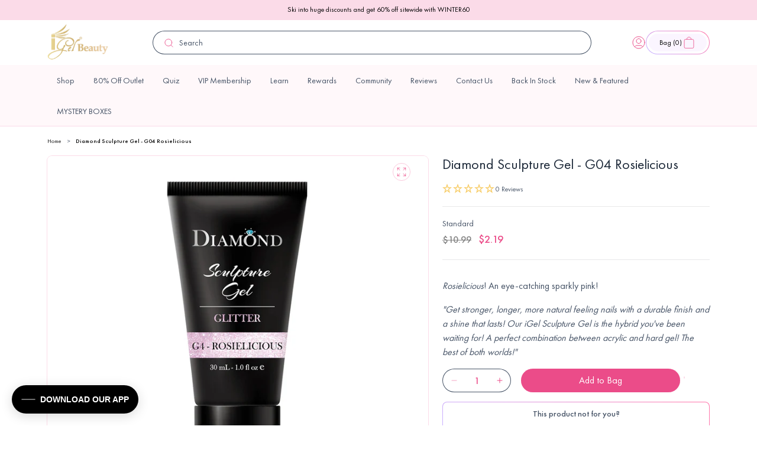

--- FILE ---
content_type: text/html; charset=utf-8
request_url: https://www.igelbeauty.com/products/diamond-sculpture-gel-g04-rosielicious
body_size: 66638
content:

<!doctype html>
<html class="no-js" lang="en">
  <head>
    <meta charset="utf-8">
    <meta http-equiv="X-UA-Compatible" content="IE=edge">
    <meta name="viewport" content="width=device-width,initial-scale=1">
    <meta name="theme-color" content="">
    <link rel="canonical" href="https://www.igelbeauty.com/products/diamond-sculpture-gel-g04-rosielicious">
    <link rel="preconnect" href="https://cdn.shopify.com" crossorigin><link rel="icon" type="image/png" href="//www.igelbeauty.com/cdn/shop/files/igelfavi.png?crop=center&height=32&v=1686665324&width=32"><link rel="preconnect" href="https://fonts.shopifycdn.com" crossorigin><title>
      Diamond Sculpture Gel - G04 Rosielicious
 &ndash; iGel Beauty</title>

    <script type="text/javascript">
      (function (c, l, a, r, i, t, y) {
        c[a] =
          c[a] ||
          function () {
            (c[a].q = c[a].q || []).push(arguments);
          };
        t = l.createElement(r);
        t.async = 1;
        t.src = 'https://www.clarity.ms/tag/' + i;
        y = l.getElementsByTagName(r)[0];
        y.parentNode.insertBefore(t, y);
      })(window, document, 'clarity', 'script', '4286udjumv');
    </script>

    <!-- begin Convert Experiences code -->
    <script type="text/javascript" src="//cdn-4.convertexperiments.com/v1/js/10042564-10045607.js"></script>
    <!-- end Convert Experiences code -->

    
      <meta name="description" content="Rosielicious! An eye-catching sparkly pink! &quot;Get stronger, longer, more natural feeling nails with a durable finish and a shine that lasts! Our iGel Sculpture Gel is the hybrid you&#39;ve been waiting for! A perfect combination between acrylic and hard gel! The best of both worlds!&quot; Description Specifications: Finish: Opaq">
    

    

<meta property="og:site_name" content="iGel Beauty">
<meta property="og:url" content="https://www.igelbeauty.com/products/diamond-sculpture-gel-g04-rosielicious">
<meta property="og:title" content="Diamond Sculpture Gel - G04 Rosielicious">
<meta property="og:type" content="product">
<meta property="og:description" content="Rosielicious! An eye-catching sparkly pink! &quot;Get stronger, longer, more natural feeling nails with a durable finish and a shine that lasts! Our iGel Sculpture Gel is the hybrid you&#39;ve been waiting for! A perfect combination between acrylic and hard gel! The best of both worlds!&quot; Description Specifications: Finish: Opaq"><meta property="og:image" content="http://www.igelbeauty.com/cdn/shop/products/04-15-2022-SculptureGelGlitterG4Rosielicious-BOTTLEFRONT1.png?v=1650185403">
  <meta property="og:image:secure_url" content="https://www.igelbeauty.com/cdn/shop/products/04-15-2022-SculptureGelGlitterG4Rosielicious-BOTTLEFRONT1.png?v=1650185403">
  <meta property="og:image:width" content="1200">
  <meta property="og:image:height" content="1200"><meta property="og:price:amount" content="2.19">
  <meta property="og:price:currency" content="USD"><meta name="twitter:site" content="@igelbeauty/"><meta name="twitter:card" content="summary_large_image">
<meta name="twitter:title" content="Diamond Sculpture Gel - G04 Rosielicious">
<meta name="twitter:description" content="Rosielicious! An eye-catching sparkly pink! &quot;Get stronger, longer, more natural feeling nails with a durable finish and a shine that lasts! Our iGel Sculpture Gel is the hybrid you&#39;ve been waiting for! A perfect combination between acrylic and hard gel! The best of both worlds!&quot; Description Specifications: Finish: Opaq">


    

    
      <script>window.performance && window.performance.mark && window.performance.mark('shopify.content_for_header.start');</script><meta name="google-site-verification" content="cynHq_cxnbc7Jqfc_2iHSJNyhudo7wZNPtZmQza6oIQ">
<meta id="shopify-digital-wallet" name="shopify-digital-wallet" content="/12821309/digital_wallets/dialog">
<meta name="shopify-checkout-api-token" content="f1243627ac864b575bec605449d20d09">
<link rel="alternate" type="application/json+oembed" href="https://www.igelbeauty.com/products/diamond-sculpture-gel-g04-rosielicious.oembed">
<script async="async" src="/checkouts/internal/preloads.js?locale=en-US"></script>
<link rel="preconnect" href="https://shop.app" crossorigin="anonymous">
<script async="async" src="https://shop.app/checkouts/internal/preloads.js?locale=en-US&shop_id=12821309" crossorigin="anonymous"></script>
<script id="apple-pay-shop-capabilities" type="application/json">{"shopId":12821309,"countryCode":"US","currencyCode":"USD","merchantCapabilities":["supports3DS"],"merchantId":"gid:\/\/shopify\/Shop\/12821309","merchantName":"iGel Beauty","requiredBillingContactFields":["postalAddress","email","phone"],"requiredShippingContactFields":["postalAddress","email","phone"],"shippingType":"shipping","supportedNetworks":["visa","masterCard","amex","discover","elo","jcb"],"total":{"type":"pending","label":"iGel Beauty","amount":"1.00"},"shopifyPaymentsEnabled":true,"supportsSubscriptions":true}</script>
<script id="shopify-features" type="application/json">{"accessToken":"f1243627ac864b575bec605449d20d09","betas":["rich-media-storefront-analytics"],"domain":"www.igelbeauty.com","predictiveSearch":true,"shopId":12821309,"locale":"en"}</script>
<script>var Shopify = Shopify || {};
Shopify.shop = "sky-beauty.myshopify.com";
Shopify.locale = "en";
Shopify.currency = {"active":"USD","rate":"1.0"};
Shopify.country = "US";
Shopify.theme = {"name":"igel-beauty\/dawn","id":122501202054,"schema_name":"Dawn","schema_version":"9.0.0","theme_store_id":null,"role":"main"};
Shopify.theme.handle = "null";
Shopify.theme.style = {"id":null,"handle":null};
Shopify.cdnHost = "www.igelbeauty.com/cdn";
Shopify.routes = Shopify.routes || {};
Shopify.routes.root = "/";</script>
<script type="module">!function(o){(o.Shopify=o.Shopify||{}).modules=!0}(window);</script>
<script>!function(o){function n(){var o=[];function n(){o.push(Array.prototype.slice.apply(arguments))}return n.q=o,n}var t=o.Shopify=o.Shopify||{};t.loadFeatures=n(),t.autoloadFeatures=n()}(window);</script>
<script>
  window.ShopifyPay = window.ShopifyPay || {};
  window.ShopifyPay.apiHost = "shop.app\/pay";
  window.ShopifyPay.redirectState = null;
</script>
<script id="shop-js-analytics" type="application/json">{"pageType":"product"}</script>
<script defer="defer" async type="module" src="//www.igelbeauty.com/cdn/shopifycloud/shop-js/modules/v2/client.init-shop-cart-sync_BN7fPSNr.en.esm.js"></script>
<script defer="defer" async type="module" src="//www.igelbeauty.com/cdn/shopifycloud/shop-js/modules/v2/chunk.common_Cbph3Kss.esm.js"></script>
<script defer="defer" async type="module" src="//www.igelbeauty.com/cdn/shopifycloud/shop-js/modules/v2/chunk.modal_DKumMAJ1.esm.js"></script>
<script type="module">
  await import("//www.igelbeauty.com/cdn/shopifycloud/shop-js/modules/v2/client.init-shop-cart-sync_BN7fPSNr.en.esm.js");
await import("//www.igelbeauty.com/cdn/shopifycloud/shop-js/modules/v2/chunk.common_Cbph3Kss.esm.js");
await import("//www.igelbeauty.com/cdn/shopifycloud/shop-js/modules/v2/chunk.modal_DKumMAJ1.esm.js");

  window.Shopify.SignInWithShop?.initShopCartSync?.({"fedCMEnabled":true,"windoidEnabled":true});

</script>
<script defer="defer" async type="module" src="//www.igelbeauty.com/cdn/shopifycloud/shop-js/modules/v2/client.payment-terms_BxzfvcZJ.en.esm.js"></script>
<script defer="defer" async type="module" src="//www.igelbeauty.com/cdn/shopifycloud/shop-js/modules/v2/chunk.common_Cbph3Kss.esm.js"></script>
<script defer="defer" async type="module" src="//www.igelbeauty.com/cdn/shopifycloud/shop-js/modules/v2/chunk.modal_DKumMAJ1.esm.js"></script>
<script type="module">
  await import("//www.igelbeauty.com/cdn/shopifycloud/shop-js/modules/v2/client.payment-terms_BxzfvcZJ.en.esm.js");
await import("//www.igelbeauty.com/cdn/shopifycloud/shop-js/modules/v2/chunk.common_Cbph3Kss.esm.js");
await import("//www.igelbeauty.com/cdn/shopifycloud/shop-js/modules/v2/chunk.modal_DKumMAJ1.esm.js");

  
</script>
<script>
  window.Shopify = window.Shopify || {};
  if (!window.Shopify.featureAssets) window.Shopify.featureAssets = {};
  window.Shopify.featureAssets['shop-js'] = {"shop-cart-sync":["modules/v2/client.shop-cart-sync_CJVUk8Jm.en.esm.js","modules/v2/chunk.common_Cbph3Kss.esm.js","modules/v2/chunk.modal_DKumMAJ1.esm.js"],"init-fed-cm":["modules/v2/client.init-fed-cm_7Fvt41F4.en.esm.js","modules/v2/chunk.common_Cbph3Kss.esm.js","modules/v2/chunk.modal_DKumMAJ1.esm.js"],"init-shop-email-lookup-coordinator":["modules/v2/client.init-shop-email-lookup-coordinator_Cc088_bR.en.esm.js","modules/v2/chunk.common_Cbph3Kss.esm.js","modules/v2/chunk.modal_DKumMAJ1.esm.js"],"init-windoid":["modules/v2/client.init-windoid_hPopwJRj.en.esm.js","modules/v2/chunk.common_Cbph3Kss.esm.js","modules/v2/chunk.modal_DKumMAJ1.esm.js"],"shop-button":["modules/v2/client.shop-button_B0jaPSNF.en.esm.js","modules/v2/chunk.common_Cbph3Kss.esm.js","modules/v2/chunk.modal_DKumMAJ1.esm.js"],"shop-cash-offers":["modules/v2/client.shop-cash-offers_DPIskqss.en.esm.js","modules/v2/chunk.common_Cbph3Kss.esm.js","modules/v2/chunk.modal_DKumMAJ1.esm.js"],"shop-toast-manager":["modules/v2/client.shop-toast-manager_CK7RT69O.en.esm.js","modules/v2/chunk.common_Cbph3Kss.esm.js","modules/v2/chunk.modal_DKumMAJ1.esm.js"],"init-shop-cart-sync":["modules/v2/client.init-shop-cart-sync_BN7fPSNr.en.esm.js","modules/v2/chunk.common_Cbph3Kss.esm.js","modules/v2/chunk.modal_DKumMAJ1.esm.js"],"init-customer-accounts-sign-up":["modules/v2/client.init-customer-accounts-sign-up_CfPf4CXf.en.esm.js","modules/v2/client.shop-login-button_DeIztwXF.en.esm.js","modules/v2/chunk.common_Cbph3Kss.esm.js","modules/v2/chunk.modal_DKumMAJ1.esm.js"],"pay-button":["modules/v2/client.pay-button_CgIwFSYN.en.esm.js","modules/v2/chunk.common_Cbph3Kss.esm.js","modules/v2/chunk.modal_DKumMAJ1.esm.js"],"init-customer-accounts":["modules/v2/client.init-customer-accounts_DQ3x16JI.en.esm.js","modules/v2/client.shop-login-button_DeIztwXF.en.esm.js","modules/v2/chunk.common_Cbph3Kss.esm.js","modules/v2/chunk.modal_DKumMAJ1.esm.js"],"avatar":["modules/v2/client.avatar_BTnouDA3.en.esm.js"],"init-shop-for-new-customer-accounts":["modules/v2/client.init-shop-for-new-customer-accounts_CsZy_esa.en.esm.js","modules/v2/client.shop-login-button_DeIztwXF.en.esm.js","modules/v2/chunk.common_Cbph3Kss.esm.js","modules/v2/chunk.modal_DKumMAJ1.esm.js"],"shop-follow-button":["modules/v2/client.shop-follow-button_BRMJjgGd.en.esm.js","modules/v2/chunk.common_Cbph3Kss.esm.js","modules/v2/chunk.modal_DKumMAJ1.esm.js"],"checkout-modal":["modules/v2/client.checkout-modal_B9Drz_yf.en.esm.js","modules/v2/chunk.common_Cbph3Kss.esm.js","modules/v2/chunk.modal_DKumMAJ1.esm.js"],"shop-login-button":["modules/v2/client.shop-login-button_DeIztwXF.en.esm.js","modules/v2/chunk.common_Cbph3Kss.esm.js","modules/v2/chunk.modal_DKumMAJ1.esm.js"],"lead-capture":["modules/v2/client.lead-capture_DXYzFM3R.en.esm.js","modules/v2/chunk.common_Cbph3Kss.esm.js","modules/v2/chunk.modal_DKumMAJ1.esm.js"],"shop-login":["modules/v2/client.shop-login_CA5pJqmO.en.esm.js","modules/v2/chunk.common_Cbph3Kss.esm.js","modules/v2/chunk.modal_DKumMAJ1.esm.js"],"payment-terms":["modules/v2/client.payment-terms_BxzfvcZJ.en.esm.js","modules/v2/chunk.common_Cbph3Kss.esm.js","modules/v2/chunk.modal_DKumMAJ1.esm.js"]};
</script>
<script>(function() {
  var isLoaded = false;
  function asyncLoad() {
    if (isLoaded) return;
    isLoaded = true;
    var urls = ["\/\/swymv3free-01.azureedge.net\/code\/swym-shopify.js?shop=sky-beauty.myshopify.com","\/\/swymv3free-01.azureedge.net\/code\/swym-shopify.js?shop=sky-beauty.myshopify.com","\/\/swymv3free-01.azureedge.net\/code\/swym_fb_pixel.js?shop=sky-beauty.myshopify.com","\/\/swymv3free-01.azureedge.net\/code\/swym_isa_fb_pixel.js?shop=sky-beauty.myshopify.com","https:\/\/cdn.reamaze.com\/assets\/reamaze-loader.js?shop=sky-beauty.myshopify.com","https:\/\/cdn.reamaze.com\/assets\/reamaze-loader.js?shop=sky-beauty.myshopify.com","\/\/swymv3free-01.azureedge.net\/code\/swym-shopify.js?shop=sky-beauty.myshopify.com","\/\/swymv3free-01.azureedge.net\/code\/swym-shopify.js?shop=sky-beauty.myshopify.com","https:\/\/doui4jqs03un3.cloudfront.net\/checkout.js.gz?shop=sky-beauty.myshopify.com","https:\/\/assets.tapcart.com\/__tc-ck-loader\/index.js?appId=7gkRscirJB\u0026environment=production\u0026shop=sky-beauty.myshopify.com","https:\/\/cdn.hextom.com\/js\/eventpromotionbar.js?shop=sky-beauty.myshopify.com","https:\/\/cdn.rebuyengine.com\/onsite\/js\/rebuy.js?shop=sky-beauty.myshopify.com","\/\/cdn.shopify.com\/proxy\/81ecfcc10e996e5af860f87102f73da8ddbaea9b501ddf23549498fecf19976f\/cdn.bogos.io\/script_tag\/secomapp.scripttag.js?shop=sky-beauty.myshopify.com\u0026sp-cache-control=cHVibGljLCBtYXgtYWdlPTkwMA","https:\/\/app.octaneai.com\/c9zy2ojqm9h4ejqn\/shopify.js?x=FAAbe8b8w1NXX3Rt\u0026shop=sky-beauty.myshopify.com"];
    for (var i = 0; i < urls.length; i++) {
      var s = document.createElement('script');
      s.type = 'text/javascript';
      s.async = true;
      s.src = urls[i];
      var x = document.getElementsByTagName('script')[0];
      x.parentNode.insertBefore(s, x);
    }
  };
  if(window.attachEvent) {
    window.attachEvent('onload', asyncLoad);
  } else {
    window.addEventListener('load', asyncLoad, false);
  }
})();</script>
<script id="__st">var __st={"a":12821309,"offset":-18000,"reqid":"f48ca214-04bd-46a7-81c8-5d28bacf4d50-1769920529","pageurl":"www.igelbeauty.com\/products\/diamond-sculpture-gel-g04-rosielicious","u":"1ca451d888bd","p":"product","rtyp":"product","rid":6573050593414};</script>
<script>window.ShopifyPaypalV4VisibilityTracking = true;</script>
<script id="captcha-bootstrap">!function(){'use strict';const t='contact',e='account',n='new_comment',o=[[t,t],['blogs',n],['comments',n],[t,'customer']],c=[[e,'customer_login'],[e,'guest_login'],[e,'recover_customer_password'],[e,'create_customer']],r=t=>t.map((([t,e])=>`form[action*='/${t}']:not([data-nocaptcha='true']) input[name='form_type'][value='${e}']`)).join(','),a=t=>()=>t?[...document.querySelectorAll(t)].map((t=>t.form)):[];function s(){const t=[...o],e=r(t);return a(e)}const i='password',u='form_key',d=['recaptcha-v3-token','g-recaptcha-response','h-captcha-response',i],f=()=>{try{return window.sessionStorage}catch{return}},m='__shopify_v',_=t=>t.elements[u];function p(t,e,n=!1){try{const o=window.sessionStorage,c=JSON.parse(o.getItem(e)),{data:r}=function(t){const{data:e,action:n}=t;return t[m]||n?{data:e,action:n}:{data:t,action:n}}(c);for(const[e,n]of Object.entries(r))t.elements[e]&&(t.elements[e].value=n);n&&o.removeItem(e)}catch(o){console.error('form repopulation failed',{error:o})}}const l='form_type',E='cptcha';function T(t){t.dataset[E]=!0}const w=window,h=w.document,L='Shopify',v='ce_forms',y='captcha';let A=!1;((t,e)=>{const n=(g='f06e6c50-85a8-45c8-87d0-21a2b65856fe',I='https://cdn.shopify.com/shopifycloud/storefront-forms-hcaptcha/ce_storefront_forms_captcha_hcaptcha.v1.5.2.iife.js',D={infoText:'Protected by hCaptcha',privacyText:'Privacy',termsText:'Terms'},(t,e,n)=>{const o=w[L][v],c=o.bindForm;if(c)return c(t,g,e,D).then(n);var r;o.q.push([[t,g,e,D],n]),r=I,A||(h.body.append(Object.assign(h.createElement('script'),{id:'captcha-provider',async:!0,src:r})),A=!0)});var g,I,D;w[L]=w[L]||{},w[L][v]=w[L][v]||{},w[L][v].q=[],w[L][y]=w[L][y]||{},w[L][y].protect=function(t,e){n(t,void 0,e),T(t)},Object.freeze(w[L][y]),function(t,e,n,w,h,L){const[v,y,A,g]=function(t,e,n){const i=e?o:[],u=t?c:[],d=[...i,...u],f=r(d),m=r(i),_=r(d.filter((([t,e])=>n.includes(e))));return[a(f),a(m),a(_),s()]}(w,h,L),I=t=>{const e=t.target;return e instanceof HTMLFormElement?e:e&&e.form},D=t=>v().includes(t);t.addEventListener('submit',(t=>{const e=I(t);if(!e)return;const n=D(e)&&!e.dataset.hcaptchaBound&&!e.dataset.recaptchaBound,o=_(e),c=g().includes(e)&&(!o||!o.value);(n||c)&&t.preventDefault(),c&&!n&&(function(t){try{if(!f())return;!function(t){const e=f();if(!e)return;const n=_(t);if(!n)return;const o=n.value;o&&e.removeItem(o)}(t);const e=Array.from(Array(32),(()=>Math.random().toString(36)[2])).join('');!function(t,e){_(t)||t.append(Object.assign(document.createElement('input'),{type:'hidden',name:u})),t.elements[u].value=e}(t,e),function(t,e){const n=f();if(!n)return;const o=[...t.querySelectorAll(`input[type='${i}']`)].map((({name:t})=>t)),c=[...d,...o],r={};for(const[a,s]of new FormData(t).entries())c.includes(a)||(r[a]=s);n.setItem(e,JSON.stringify({[m]:1,action:t.action,data:r}))}(t,e)}catch(e){console.error('failed to persist form',e)}}(e),e.submit())}));const S=(t,e)=>{t&&!t.dataset[E]&&(n(t,e.some((e=>e===t))),T(t))};for(const o of['focusin','change'])t.addEventListener(o,(t=>{const e=I(t);D(e)&&S(e,y())}));const B=e.get('form_key'),M=e.get(l),P=B&&M;t.addEventListener('DOMContentLoaded',(()=>{const t=y();if(P)for(const e of t)e.elements[l].value===M&&p(e,B);[...new Set([...A(),...v().filter((t=>'true'===t.dataset.shopifyCaptcha))])].forEach((e=>S(e,t)))}))}(h,new URLSearchParams(w.location.search),n,t,e,['guest_login'])})(!0,!0)}();</script>
<script integrity="sha256-4kQ18oKyAcykRKYeNunJcIwy7WH5gtpwJnB7kiuLZ1E=" data-source-attribution="shopify.loadfeatures" defer="defer" src="//www.igelbeauty.com/cdn/shopifycloud/storefront/assets/storefront/load_feature-a0a9edcb.js" crossorigin="anonymous"></script>
<script crossorigin="anonymous" defer="defer" src="//www.igelbeauty.com/cdn/shopifycloud/storefront/assets/shopify_pay/storefront-65b4c6d7.js?v=20250812"></script>
<script data-source-attribution="shopify.dynamic_checkout.dynamic.init">var Shopify=Shopify||{};Shopify.PaymentButton=Shopify.PaymentButton||{isStorefrontPortableWallets:!0,init:function(){window.Shopify.PaymentButton.init=function(){};var t=document.createElement("script");t.src="https://www.igelbeauty.com/cdn/shopifycloud/portable-wallets/latest/portable-wallets.en.js",t.type="module",document.head.appendChild(t)}};
</script>
<script data-source-attribution="shopify.dynamic_checkout.buyer_consent">
  function portableWalletsHideBuyerConsent(e){var t=document.getElementById("shopify-buyer-consent"),n=document.getElementById("shopify-subscription-policy-button");t&&n&&(t.classList.add("hidden"),t.setAttribute("aria-hidden","true"),n.removeEventListener("click",e))}function portableWalletsShowBuyerConsent(e){var t=document.getElementById("shopify-buyer-consent"),n=document.getElementById("shopify-subscription-policy-button");t&&n&&(t.classList.remove("hidden"),t.removeAttribute("aria-hidden"),n.addEventListener("click",e))}window.Shopify?.PaymentButton&&(window.Shopify.PaymentButton.hideBuyerConsent=portableWalletsHideBuyerConsent,window.Shopify.PaymentButton.showBuyerConsent=portableWalletsShowBuyerConsent);
</script>
<script data-source-attribution="shopify.dynamic_checkout.cart.bootstrap">document.addEventListener("DOMContentLoaded",(function(){function t(){return document.querySelector("shopify-accelerated-checkout-cart, shopify-accelerated-checkout")}if(t())Shopify.PaymentButton.init();else{new MutationObserver((function(e,n){t()&&(Shopify.PaymentButton.init(),n.disconnect())})).observe(document.body,{childList:!0,subtree:!0})}}));
</script>
<link id="shopify-accelerated-checkout-styles" rel="stylesheet" media="screen" href="https://www.igelbeauty.com/cdn/shopifycloud/portable-wallets/latest/accelerated-checkout-backwards-compat.css" crossorigin="anonymous">
<style id="shopify-accelerated-checkout-cart">
        #shopify-buyer-consent {
  margin-top: 1em;
  display: inline-block;
  width: 100%;
}

#shopify-buyer-consent.hidden {
  display: none;
}

#shopify-subscription-policy-button {
  background: none;
  border: none;
  padding: 0;
  text-decoration: underline;
  font-size: inherit;
  cursor: pointer;
}

#shopify-subscription-policy-button::before {
  box-shadow: none;
}

      </style>
<script id="sections-script" data-sections="header" defer="defer" src="//www.igelbeauty.com/cdn/shop/t/42/compiled_assets/scripts.js?v=33501"></script>
<script>window.performance && window.performance.mark && window.performance.mark('shopify.content_for_header.end');</script>
    

    <script src="//www.igelbeauty.com/cdn/shop/t/42/assets/constants.js?v=95358004781563950421681477395" defer="defer"></script>
    <script src="//www.igelbeauty.com/cdn/shop/t/42/assets/pubsub.js?v=2921868252632587581681477387" defer="defer"></script>
    <script src="//www.igelbeauty.com/cdn/shop/t/42/assets/global.js?v=9006578697321066491714476046" defer="defer"></script>

    

    
  


    <link rel="preconnect" href="https://fonts.googleapis.com">
    <link rel="preconnect" href="https://fonts.gstatic.com" crossorigin>

    <style data-shopify>
      @font-face {
        font-family: 'Futura PT';
        font-style: normal;
        font-weight: normal;
        src: url('//www.igelbeauty.com/cdn/shop/t/42/assets/FuturaCyrillicBook.woff?v=13684699238945931371681911275') format('woff');
      }

      @font-face {
        font-family: 'Futura PT';
        font-style: normal;
        font-weight: 300;
        src: url('//www.igelbeauty.com/cdn/shop/t/42/assets/FuturaCyrillicLight.woff?v=75778530442949033821681911277') format('woff');
      }

      @font-face {
        font-family: 'Futura PT';
        font-style: normal;
        font-weight: 500;
        src: url('//www.igelbeauty.com/cdn/shop/t/42/assets/FuturaCyrillicMedium.woff?v=44814321416932222811681911278') format('woff');
      }

      @font-face {
        font-family: 'Futura PT';
        font-style: normal;
        font-weight: 600;
        src: url('//www.igelbeauty.com/cdn/shop/t/42/assets/FuturaCyrillicDemi.woff?v=28583598628744414441681911276') format('woff');
      }

      @font-face {
        font-family: 'Futura PT';
        font-style: normal;
        font-weight: 700;
        src: url('//www.igelbeauty.com/cdn/shop/t/42/assets/FuturaCyrillicBold.woff?v=49433025428006036401681911275') format('woff');
      }

      @font-face {
        font-family: 'Futura PT';
        font-style: normal;
        font-weight: 800;
        src: url('//www.igelbeauty.com/cdn/shop/t/42/assets/FuturaCyrillicHeavy.woff?v=27888441753572731061681911277') format('woff');
      }

      @font-face {
        font-family: 'Futura PT';
        font-style: normal;
        font-weight: 900;
        src: url('//www.igelbeauty.com/cdn/shop/t/42/assets/FuturaCyrillicExtraBold.woff?v=156742737959826601911681911276') format('woff');
      }


                @font-face {
  font-family: Assistant;
  font-weight: 400;
  font-style: normal;
  font-display: swap;
  src: url("//www.igelbeauty.com/cdn/fonts/assistant/assistant_n4.9120912a469cad1cc292572851508ca49d12e768.woff2") format("woff2"),
       url("//www.igelbeauty.com/cdn/fonts/assistant/assistant_n4.6e9875ce64e0fefcd3f4446b7ec9036b3ddd2985.woff") format("woff");
}

                @font-face {
  font-family: Assistant;
  font-weight: 700;
  font-style: normal;
  font-display: swap;
  src: url("//www.igelbeauty.com/cdn/fonts/assistant/assistant_n7.bf44452348ec8b8efa3aa3068825305886b1c83c.woff2") format("woff2"),
       url("//www.igelbeauty.com/cdn/fonts/assistant/assistant_n7.0c887fee83f6b3bda822f1150b912c72da0f7b64.woff") format("woff");
}

                
                
                @font-face {
  font-family: Assistant;
  font-weight: 400;
  font-style: normal;
  font-display: swap;
  src: url("//www.igelbeauty.com/cdn/fonts/assistant/assistant_n4.9120912a469cad1cc292572851508ca49d12e768.woff2") format("woff2"),
       url("//www.igelbeauty.com/cdn/fonts/assistant/assistant_n4.6e9875ce64e0fefcd3f4446b7ec9036b3ddd2985.woff") format("woff");
}


                :root {
                  --font-body-family: 'Futura PT', sans-serif;
                  --font-body-style: normal;
                  --font-body-weight: 400;
                  --font-body-weight-500: 500;
                  --font-body-weight-bold: 700;

                  --font-heading-family: 'Nocturne Serif';
                  --font-heading-style: normal;
                  --font-heading-weight: 400;

                  --font-body-scale: 1;
                  --font-heading-scale: 1;

                  --messaging-font-size: 1.2rem;

                  --color-heading-text: #000;
                  --color-shadow: 18, 18, 18;
                  --color-base-background-1: 255, 255, 255;
                  --color-base-background-2: 243, 243, 243;

                  --color-base-outline-button-labels: 18, 18, 18;
                  --color-base-accent-1: 18, 18, 18;
                  --color-base-accent-2: 51, 79, 180;
                  --payment-terms-background-color: #ffffff;


                  --color-base-text: #000;
                  --color-primary-25: #FFF8FA;
                  --color-primary-50: #FBDBE8;
                  --color-primary-100: #F8B7D0;
                  --color-primary-200: #F6A7C4;
                  --color-primary-300: #F282AC;
                  --color-primary-400: #82DEAE;
                  --color-primary-500: #EB4C89;
                  --color-primary-600: #D4447C;
                  --color-primary-700: #A63561;
                  --color-primary-800: #762646;
                  --color-primary-900: #2F0F1B;

                  --color-secondary-25: #EBF0EF;
                  --color-secondary-50: #D7E0E0;
                  --color-secondary-100: #C3D1D0;
                  --color-secondary-200: #9BB2B1;
                  --color-secondary-300: #739392;
                  --color-secondary-400: #4B7473;
                  --color-secondary-500: #73757A;
                  --color-secondary-600: #F7CC66;
                  --color-secondary-700: #5C5E64;
                  --color-secondary-800: #1C3332;
                  --color-secondary-900: #101E1E;

                  --color-grey-25: #FCFCFD;
                  --color-grey-50: #F9FAFB;
                  --color-grey-100: #F2F4F7;
                  --color-grey-200: #EAECF0;
                  --color-grey-300: #D0D5DD;
                  --color-grey-400: #98A2B3;
                  --color-grey-500: #667085;
                  --color-grey-600: #475467;
                  --color-grey-700: #344054;
                  --color-grey-800: #1D2939;
                  --color-grey-900: #101828;

                  --color-error-25: #FFFBFA;
                  --color-error-50: #FEF3F2;
                  --color-error-100: #FEE4E2;
                  --color-error-200: #FECDCA;
                  --color-error-300: #FDA29B;
                  --color-error-400: #F97066;
                  --color-error-500: #F04438;
                  --color-error-600: #D92D20;
                  --color-error-700: #B42318;
                  --color-error-800: #912018;
                  --color-error-900: #7A271A;

                  --color-warning-25: #FFFCF5;
                  --color-warning-50: #FFFAEB;
                  --color-warning-100: #FEF0C7;
                  --color-warning-200: #FEDF89;
                  --color-warning-300: #FEC84B;
                  --color-warning-400: #FDB022;
                  --color-warning-500: #F79009;
                  --color-warning-600: #DC6803;
                  --color-warning-700: #B54708;
                  --color-warning-800: #93370D;
                  --color-warning-900: #7A2E0E;

                  --color-success-25: #F6FEF9;
                  --color-success-50: #ECFDF3;
                  --color-success-100: #D1FADF;
                  --color-success-200: #A6F4C5;
                  --color-success-300: #6CE9A6;
                  --color-success-400: #32D583;
                  --color-success-500: #12B76A;
                  --color-success-600: #039855;
                  --color-success-700: #027A48;
                  --color-success-800: #05603A;
                  --color-success-900: #054F31;

                  --color-blue-light: #0BA5EC;

                  --gradient-base-background-1: #ffffff;
                  --gradient-base-background-2: #f3f3f3;
                  --gradient-base-accent-1: linear-gradient(197.03deg, rgba(254, 247, 255, 1) 48.09%, rgba(242, 236, 255, 1) 71.11%);
                  --gradient-base-accent-2: linear-gradient(40.69deg, rgba(201, 175, 255, 1) 8.28%, rgba(255, 118, 171, 1) 94.48%);
                  --gradient-base-accent-3: linear-gradient(197.03deg, rgba(254, 243, 255, 1) 48.09%, rgba(235, 225, 255, 1) 71.11%);
                  --gradient-base-accent-4: linear-gradient(190.97deg, rgba(235, 76, 137, 1), rgba(143, 97, 239, 1) 95.7%);
                  --gradient-base-accent-5: linear-gradient(180deg, rgba(255, 223, 145, 1), rgba(247, 204, 102, 1) 100%);
                  --gradient-base-accent-6: linear-gradient(188deg, #EB4C89 0%, #8F61EF 100%);





                  --media-padding: px;
                  --media-border-opacity: 0.05;
                  --media-border-width: 1px;
                  --media-radius: 0px;
                  --media-shadow-opacity: 0.0;
                  --media-shadow-horizontal-offset: 0px;
                  --media-shadow-vertical-offset: 4px;
                  --media-shadow-blur-radius: 5px;
                  --media-shadow-visible: 0;

                  --page-width-margin: 0rem;

                  --product-card-image-padding: 0.0rem;
                  --product-card-corner-radius: 2.4rem;;
                  --product-card-text-alignment: left;
                  --product-card-border-width: 0.1rem;
                  --product-card-border-opacity: 0.1;
                  --product-card-shadow-opacity: 0.0;
                  --product-card-shadow-visible: 0;
                  --product-card-shadow-horizontal-offset: 0.0rem;
                  --product-card-shadow-vertical-offset: 0.4rem;
                  --product-card-shadow-blur-radius: 0.5rem;

                  --collection-card-image-padding: 0.0rem;
                  --collection-card-corner-radius: 0.0rem;
                  --collection-card-text-alignment: left;
                  --collection-card-border-width: 0.0rem;
                  --collection-card-border-opacity: 0.1;
                  --collection-card-shadow-opacity: 0.0;
                  --collection-card-shadow-visible: 0;
                  --collection-card-shadow-horizontal-offset: 0.0rem;
                  --collection-card-shadow-vertical-offset: 0.4rem;
                  --collection-card-shadow-blur-radius: 0.5rem;

                  --blog-card-image-padding: 0.0rem;
                  --blog-card-corner-radius: 1.2rem;
                  --blog-card-text-alignment: left;
                  --blog-card-border-width: 0.0rem;
                  --blog-card-border-opacity: 0.1;
                  --blog-card-shadow-opacity: 0.0;
                  --blog-card-shadow-visible: 0;
                  --blog-card-shadow-horizontal-offset: 0.0rem;
                  --blog-card-shadow-vertical-offset: 0.4rem;
                  --blog-card-shadow-blur-radius: 0.5rem;

                  --badge-corner-radius: 4.0rem;

                  --popup-border-width: 1px;
                  --popup-border-opacity: 0.1;
                  --popup-corner-radius: 0px;
                  --popup-shadow-opacity: 0.0;
                  --popup-shadow-horizontal-offset: 0px;
                  --popup-shadow-vertical-offset: 4px;
                  --popup-shadow-blur-radius: 5px;

                  --drawer-border-width: 1px;
                  --drawer-border-opacity: 0.1;
                  --drawer-shadow-opacity: 0.0;
                  --drawer-shadow-horizontal-offset: 0px;
                  --drawer-shadow-vertical-offset: 4px;
                  --drawer-shadow-blur-radius: 5px;

                  --spacing-sections-desktop: 32px;
                  --spacing-sections-mobile: 30px;

                  --grid-desktop-vertical-spacing: 21px;
                  --grid-desktop-horizontal-spacing: 24px;
                  --grid-mobile-vertical-spacing: 12px;
                  --grid-mobile-horizontal-spacing: 24px;

                  --text-boxes-border-opacity: 0.1;
                  --text-boxes-border-width: 0px;
                  --text-boxes-radius: 2.4rem;
                  --text-boxes-shadow-opacity: 0.0;
                  --text-boxes-shadow-visible: 0;
                  --text-boxes-shadow-horizontal-offset: 0px;
                  --text-boxes-shadow-vertical-offset: 4px;
                  --text-boxes-shadow-blur-radius: 5px;

                  --buttons-radius: 50px;
                  --buttons-radius-outset: 50px;
                  --buttons-border-width: 1px;
                  --buttons-border-opacity: 1;
                  --buttons-shadow-opacity: 0.0;
                  --buttons-shadow-visible: 0;
                  --buttons-shadow-horizontal-offset: 0px;
                  --buttons-shadow-vertical-offset: 4px;
                  --buttons-shadow-blur-radius: 5px;
                  --buttons-border-offset: 0.3px;

                  --inputs-radius: 2.4rem;
                  --inputs-border-width: 1px;
                  --inputs-height: 3.4rem;
                  --inputs-border-opacity: 0.55;
                  --inputs-shadow-opacity: 0.0;
                  --inputs-shadow-horizontal-offset: 0px;
                  --inputs-margin-offset: 0px;
                  --inputs-shadow-vertical-offset: 4px;
                  --inputs-shadow-blur-radius: 5px;
                  --inputs-radius-outset: 41px;

                  --variant-pills-radius: 40px;
                  --variant-pills-border-width: 1px;
                  --variant-pills-border-opacity: 0.55;
                  --variant-pills-shadow-opacity: 0.0;
                  --variant-pills-shadow-horizontal-offset: 0px;
                  --variant-pills-shadow-vertical-offset: 4px;
                  --variant-pills-shadow-blur-radius: 5px;
                }

                *,
                *::before,
                *::after {
                  box-sizing: inherit;
                }

                html {
                  box-sizing: border-box;
                  font-size: calc(var(--font-body-scale) * 62.5%);
                  height: 100%;
                }

                body {
                  /* display: grid;
                  grid-template-rows: auto auto 1fr auto;
                  grid-template-columns: 100%; */
                  min-height: 100%;
                  margin: 0;
                  font-size: 1.4rem;
                  line-height: calc(1 + 0.5 / var(--font-body-scale));
                  font-family: var(--font-body-family);
                  font-style: var(--font-body-style);
                  font-weight: var(--font-body-weight);
                }

                @media screen and (min-width: 750px) {
                  body {
                    font-size: 1.6rem;
                  }
                }
    </style>

    <link href="//www.igelbeauty.com/cdn/shop/t/42/assets/base.css?v=87246769239643814931714476045" rel="stylesheet" type="text/css" media="all" />
    <link href="//www.igelbeauty.com/cdn/shop/t/42/assets/component-facets.css?v=130810135051939824251690897762" rel="stylesheet" type="text/css" media="all" />
    <link href="//www.igelbeauty.com/cdn/shop/t/42/assets/component-slider.css?v=143948493691864929361686664263" rel="stylesheet" type="text/css" media="all" />
    <link href="//www.igelbeauty.com/cdn/shop/t/42/assets/component-rating.css?v=143886228968229061181715071061" rel="stylesheet" type="text/css" media="all" />
    <link href="//www.igelbeauty.com/cdn/shop/t/42/assets/component-card.css?v=159384948913284792161713787345" rel="stylesheet" type="text/css" media="all" />
    <link href="//www.igelbeauty.com/cdn/shop/t/42/assets/component-price.css?v=93467626420523099021684305627" rel="stylesheet" type="text/css" media="all" />
<link rel="preload" as="font" href="//www.igelbeauty.com/cdn/fonts/assistant/assistant_n4.9120912a469cad1cc292572851508ca49d12e768.woff2" type="font/woff2" crossorigin><link rel="preload" as="font" href="//www.igelbeauty.com/cdn/fonts/assistant/assistant_n4.9120912a469cad1cc292572851508ca49d12e768.woff2" type="font/woff2" crossorigin><link
        rel="stylesheet"
        href="//www.igelbeauty.com/cdn/shop/t/42/assets/component-predictive-search.css?v=137697355184619851191715872474"
        media="print"
        onload="this.media='all'"
      ><script>
      document.documentElement.className = document.documentElement.className.replace('no-js', 'js');
      if (Shopify.designMode) {
        document.documentElement.classList.add('shopify-design-mode');
      }
    </script>
    <!-- Marker.io -->
    
      <script>
        window.markerConfig = {
          project: '6448f32ca2f668e6e014fe71',
          source: 'snippet',
        };
      </script>

      <script>
        !(function (e, r, a) {
          if (!e.__Marker) {
            e.__Marker = {};
            var t = [],
              n = { __cs: t };
            [
              'show',
              'hide',
              'isVisible',
              'capture',
              'cancelCapture',
              'unload',
              'reload',
              'isExtensionInstalled',
              'setReporter',
              'setCustomData',
              'on',
              'off',
            ].forEach(function (e) {
              n[e] = function () {
                var r = Array.prototype.slice.call(arguments);
                r.unshift(e), t.push(r);
              };
            }),
              (e.Marker = n);
            var s = r.createElement('script');
            (s.async = 1), (s.src = 'https://edge.marker.io/latest/shim.js');
            var i = r.getElementsByTagName('script')[0];
            i.parentNode.insertBefore(s, i);
          }
        })(window, document);
      </script>
    
    <script
      src="https://js.afterpay.com/afterpay-1.x.js"
      data-analytics-enabled
      async
    ></script>

    <!-- REAMAZE INTEGRATION START - DO NOT REMOVE -->
    <!-- Reamaze Config file - DO NOT REMOVE -->
<script type="text/javascript">
    var _support = _support || { 'ui': {}, 'user': {} };
    _support.account = "igelbeauty";
  </script>
  
  <!-- reamaze_embeddable_22454_s -->
<!-- Embeddable - iGel Beauty Chat / Contact Form Shoutbox -->
<script type="text/javascript">
  var _support = _support || { 'ui': {}, 'user': {} };
  _support['account'] = 'igelbeauty';
  _support['ui']['contactMode'] = 'default';
  _support['ui']['enableKb'] = 'true';
  _support['ui']['styles'] = {
    widgetColor: 'rgb(216, 176, 137)',
    gradient: true,
  };
  _support['ui']['shoutboxFacesMode'] = 'default';
  _support['ui']['shoutboxHeaderLogo'] = true;
  _support['ui']['widget'] = {
    icon: 'chat',
    displayOn: 'all',
    fontSize: 'default',
    allowBotProcessing: true,
    label: {
      text: 'Hey Beauty! Let us know if you have any questions! &#128522;',
      mode: "none",
      delay: 3,
      duration: 30,
    },
    position: {
      bottom: '18px',
      right: '65px'
    },
    mobilePosition: 'bottom-right'
  };
  _support['apps'] = {
    recentConversations: {},
    faq: {"enabled":true},
    orders: {"enabled":true}
  };
</script>
<!-- reamaze_embeddable_22454_e -->

    <!-- Reamaze SSO file - DO NOT REMOVE -->


    <!-- REAMAZE INTEGRATION END - DO NOT REMOVE -->
  <!-- BEGIN app block: shopify://apps/klaviyo-email-marketing-sms/blocks/klaviyo-onsite-embed/2632fe16-c075-4321-a88b-50b567f42507 -->















  <script>
    window.klaviyoReviewsProductDesignMode = false
  </script>







<!-- END app block --><!-- BEGIN app block: shopify://apps/videowise-video-commerce/blocks/script_embed/b48d6c0c-3e3f-4791-a9ab-a5ab7ec82f4d -->
<link
  rel="preload"
  as="style"
  onload="this.onload=null;this.rel='stylesheet'"
  href="https://assets.videowise.com/style.css.gz"
  id="videowise-style-css">
<script
  defer
  src="https://assets.videowise.com/vendors.js.gz"
  id="videowise-vendors-js"></script>
<script
  defer
  src="https://assets.videowise.com/client.js.gz"
  id="videowise-client-js"></script>

<link rel="dns-prefetch" href="https://assets.videowise.com/" />

<link rel="dns-prefetch" href="https://cdn2.videowise.com/" />

<link rel="dns-prefetch" href="https://api-cdn.videowise.com/" />

<link rel="dns-prefetch" href="https://images.videowise.com/" />

<link rel="dns-prefetch" href="https://cdn.videowise.com/" />

<!-- END app block --><link href="https://monorail-edge.shopifysvc.com" rel="dns-prefetch">
<script>(function(){if ("sendBeacon" in navigator && "performance" in window) {try {var session_token_from_headers = performance.getEntriesByType('navigation')[0].serverTiming.find(x => x.name == '_s').description;} catch {var session_token_from_headers = undefined;}var session_cookie_matches = document.cookie.match(/_shopify_s=([^;]*)/);var session_token_from_cookie = session_cookie_matches && session_cookie_matches.length === 2 ? session_cookie_matches[1] : "";var session_token = session_token_from_headers || session_token_from_cookie || "";function handle_abandonment_event(e) {var entries = performance.getEntries().filter(function(entry) {return /monorail-edge.shopifysvc.com/.test(entry.name);});if (!window.abandonment_tracked && entries.length === 0) {window.abandonment_tracked = true;var currentMs = Date.now();var navigation_start = performance.timing.navigationStart;var payload = {shop_id: 12821309,url: window.location.href,navigation_start,duration: currentMs - navigation_start,session_token,page_type: "product"};window.navigator.sendBeacon("https://monorail-edge.shopifysvc.com/v1/produce", JSON.stringify({schema_id: "online_store_buyer_site_abandonment/1.1",payload: payload,metadata: {event_created_at_ms: currentMs,event_sent_at_ms: currentMs}}));}}window.addEventListener('pagehide', handle_abandonment_event);}}());</script>
<script id="web-pixels-manager-setup">(function e(e,d,r,n,o){if(void 0===o&&(o={}),!Boolean(null===(a=null===(i=window.Shopify)||void 0===i?void 0:i.analytics)||void 0===a?void 0:a.replayQueue)){var i,a;window.Shopify=window.Shopify||{};var t=window.Shopify;t.analytics=t.analytics||{};var s=t.analytics;s.replayQueue=[],s.publish=function(e,d,r){return s.replayQueue.push([e,d,r]),!0};try{self.performance.mark("wpm:start")}catch(e){}var l=function(){var e={modern:/Edge?\/(1{2}[4-9]|1[2-9]\d|[2-9]\d{2}|\d{4,})\.\d+(\.\d+|)|Firefox\/(1{2}[4-9]|1[2-9]\d|[2-9]\d{2}|\d{4,})\.\d+(\.\d+|)|Chrom(ium|e)\/(9{2}|\d{3,})\.\d+(\.\d+|)|(Maci|X1{2}).+ Version\/(15\.\d+|(1[6-9]|[2-9]\d|\d{3,})\.\d+)([,.]\d+|)( \(\w+\)|)( Mobile\/\w+|) Safari\/|Chrome.+OPR\/(9{2}|\d{3,})\.\d+\.\d+|(CPU[ +]OS|iPhone[ +]OS|CPU[ +]iPhone|CPU IPhone OS|CPU iPad OS)[ +]+(15[._]\d+|(1[6-9]|[2-9]\d|\d{3,})[._]\d+)([._]\d+|)|Android:?[ /-](13[3-9]|1[4-9]\d|[2-9]\d{2}|\d{4,})(\.\d+|)(\.\d+|)|Android.+Firefox\/(13[5-9]|1[4-9]\d|[2-9]\d{2}|\d{4,})\.\d+(\.\d+|)|Android.+Chrom(ium|e)\/(13[3-9]|1[4-9]\d|[2-9]\d{2}|\d{4,})\.\d+(\.\d+|)|SamsungBrowser\/([2-9]\d|\d{3,})\.\d+/,legacy:/Edge?\/(1[6-9]|[2-9]\d|\d{3,})\.\d+(\.\d+|)|Firefox\/(5[4-9]|[6-9]\d|\d{3,})\.\d+(\.\d+|)|Chrom(ium|e)\/(5[1-9]|[6-9]\d|\d{3,})\.\d+(\.\d+|)([\d.]+$|.*Safari\/(?![\d.]+ Edge\/[\d.]+$))|(Maci|X1{2}).+ Version\/(10\.\d+|(1[1-9]|[2-9]\d|\d{3,})\.\d+)([,.]\d+|)( \(\w+\)|)( Mobile\/\w+|) Safari\/|Chrome.+OPR\/(3[89]|[4-9]\d|\d{3,})\.\d+\.\d+|(CPU[ +]OS|iPhone[ +]OS|CPU[ +]iPhone|CPU IPhone OS|CPU iPad OS)[ +]+(10[._]\d+|(1[1-9]|[2-9]\d|\d{3,})[._]\d+)([._]\d+|)|Android:?[ /-](13[3-9]|1[4-9]\d|[2-9]\d{2}|\d{4,})(\.\d+|)(\.\d+|)|Mobile Safari.+OPR\/([89]\d|\d{3,})\.\d+\.\d+|Android.+Firefox\/(13[5-9]|1[4-9]\d|[2-9]\d{2}|\d{4,})\.\d+(\.\d+|)|Android.+Chrom(ium|e)\/(13[3-9]|1[4-9]\d|[2-9]\d{2}|\d{4,})\.\d+(\.\d+|)|Android.+(UC? ?Browser|UCWEB|U3)[ /]?(15\.([5-9]|\d{2,})|(1[6-9]|[2-9]\d|\d{3,})\.\d+)\.\d+|SamsungBrowser\/(5\.\d+|([6-9]|\d{2,})\.\d+)|Android.+MQ{2}Browser\/(14(\.(9|\d{2,})|)|(1[5-9]|[2-9]\d|\d{3,})(\.\d+|))(\.\d+|)|K[Aa][Ii]OS\/(3\.\d+|([4-9]|\d{2,})\.\d+)(\.\d+|)/},d=e.modern,r=e.legacy,n=navigator.userAgent;return n.match(d)?"modern":n.match(r)?"legacy":"unknown"}(),u="modern"===l?"modern":"legacy",c=(null!=n?n:{modern:"",legacy:""})[u],f=function(e){return[e.baseUrl,"/wpm","/b",e.hashVersion,"modern"===e.buildTarget?"m":"l",".js"].join("")}({baseUrl:d,hashVersion:r,buildTarget:u}),m=function(e){var d=e.version,r=e.bundleTarget,n=e.surface,o=e.pageUrl,i=e.monorailEndpoint;return{emit:function(e){var a=e.status,t=e.errorMsg,s=(new Date).getTime(),l=JSON.stringify({metadata:{event_sent_at_ms:s},events:[{schema_id:"web_pixels_manager_load/3.1",payload:{version:d,bundle_target:r,page_url:o,status:a,surface:n,error_msg:t},metadata:{event_created_at_ms:s}}]});if(!i)return console&&console.warn&&console.warn("[Web Pixels Manager] No Monorail endpoint provided, skipping logging."),!1;try{return self.navigator.sendBeacon.bind(self.navigator)(i,l)}catch(e){}var u=new XMLHttpRequest;try{return u.open("POST",i,!0),u.setRequestHeader("Content-Type","text/plain"),u.send(l),!0}catch(e){return console&&console.warn&&console.warn("[Web Pixels Manager] Got an unhandled error while logging to Monorail."),!1}}}}({version:r,bundleTarget:l,surface:e.surface,pageUrl:self.location.href,monorailEndpoint:e.monorailEndpoint});try{o.browserTarget=l,function(e){var d=e.src,r=e.async,n=void 0===r||r,o=e.onload,i=e.onerror,a=e.sri,t=e.scriptDataAttributes,s=void 0===t?{}:t,l=document.createElement("script"),u=document.querySelector("head"),c=document.querySelector("body");if(l.async=n,l.src=d,a&&(l.integrity=a,l.crossOrigin="anonymous"),s)for(var f in s)if(Object.prototype.hasOwnProperty.call(s,f))try{l.dataset[f]=s[f]}catch(e){}if(o&&l.addEventListener("load",o),i&&l.addEventListener("error",i),u)u.appendChild(l);else{if(!c)throw new Error("Did not find a head or body element to append the script");c.appendChild(l)}}({src:f,async:!0,onload:function(){if(!function(){var e,d;return Boolean(null===(d=null===(e=window.Shopify)||void 0===e?void 0:e.analytics)||void 0===d?void 0:d.initialized)}()){var d=window.webPixelsManager.init(e)||void 0;if(d){var r=window.Shopify.analytics;r.replayQueue.forEach((function(e){var r=e[0],n=e[1],o=e[2];d.publishCustomEvent(r,n,o)})),r.replayQueue=[],r.publish=d.publishCustomEvent,r.visitor=d.visitor,r.initialized=!0}}},onerror:function(){return m.emit({status:"failed",errorMsg:"".concat(f," has failed to load")})},sri:function(e){var d=/^sha384-[A-Za-z0-9+/=]+$/;return"string"==typeof e&&d.test(e)}(c)?c:"",scriptDataAttributes:o}),m.emit({status:"loading"})}catch(e){m.emit({status:"failed",errorMsg:(null==e?void 0:e.message)||"Unknown error"})}}})({shopId: 12821309,storefrontBaseUrl: "https://www.igelbeauty.com",extensionsBaseUrl: "https://extensions.shopifycdn.com/cdn/shopifycloud/web-pixels-manager",monorailEndpoint: "https://monorail-edge.shopifysvc.com/unstable/produce_batch",surface: "storefront-renderer",enabledBetaFlags: ["2dca8a86"],webPixelsConfigList: [{"id":"1382482054","configuration":"{\"accountID\":\"V3JgfY\",\"webPixelConfig\":\"eyJlbmFibGVBZGRlZFRvQ2FydEV2ZW50cyI6IHRydWV9\"}","eventPayloadVersion":"v1","runtimeContext":"STRICT","scriptVersion":"524f6c1ee37bacdca7657a665bdca589","type":"APP","apiClientId":123074,"privacyPurposes":["ANALYTICS","MARKETING"],"dataSharingAdjustments":{"protectedCustomerApprovalScopes":["read_customer_address","read_customer_email","read_customer_name","read_customer_personal_data","read_customer_phone"]}},{"id":"941064326","configuration":"{\"shop\":\"sky-beauty.myshopify.com\",\"collect_url\":\"https:\\\/\\\/collect.bogos.io\\\/collect\"}","eventPayloadVersion":"v1","runtimeContext":"STRICT","scriptVersion":"27aaba9b0270b21ff3511bb6f0b97902","type":"APP","apiClientId":177733,"privacyPurposes":["ANALYTICS","MARKETING","SALE_OF_DATA"],"dataSharingAdjustments":{"protectedCustomerApprovalScopes":["read_customer_address","read_customer_email","read_customer_name","read_customer_personal_data","read_customer_phone"]}},{"id":"338493574","configuration":"{\"config\":\"{\\\"pixel_id\\\":\\\"G-XYYPW4RDES\\\",\\\"target_country\\\":\\\"US\\\",\\\"gtag_events\\\":[{\\\"type\\\":\\\"search\\\",\\\"action_label\\\":[\\\"G-XYYPW4RDES\\\",\\\"AW-450400856\\\/ZCXrCOmA0O8BENik4tYB\\\"]},{\\\"type\\\":\\\"begin_checkout\\\",\\\"action_label\\\":[\\\"G-XYYPW4RDES\\\",\\\"AW-450400856\\\/yrmxCOaA0O8BENik4tYB\\\"]},{\\\"type\\\":\\\"view_item\\\",\\\"action_label\\\":[\\\"G-XYYPW4RDES\\\",\\\"AW-450400856\\\/qX9YCOCA0O8BENik4tYB\\\",\\\"MC-4M8VS44EC8\\\"]},{\\\"type\\\":\\\"purchase\\\",\\\"action_label\\\":[\\\"G-XYYPW4RDES\\\",\\\"AW-450400856\\\/nH3_CN2A0O8BENik4tYB\\\",\\\"MC-4M8VS44EC8\\\"]},{\\\"type\\\":\\\"page_view\\\",\\\"action_label\\\":[\\\"G-XYYPW4RDES\\\",\\\"AW-450400856\\\/cEmpCNqA0O8BENik4tYB\\\",\\\"MC-4M8VS44EC8\\\"]},{\\\"type\\\":\\\"add_payment_info\\\",\\\"action_label\\\":[\\\"G-XYYPW4RDES\\\",\\\"AW-450400856\\\/sLkRCOyA0O8BENik4tYB\\\"]},{\\\"type\\\":\\\"add_to_cart\\\",\\\"action_label\\\":[\\\"G-XYYPW4RDES\\\",\\\"AW-450400856\\\/PNNpCOOA0O8BENik4tYB\\\"]}],\\\"enable_monitoring_mode\\\":false}\"}","eventPayloadVersion":"v1","runtimeContext":"OPEN","scriptVersion":"b2a88bafab3e21179ed38636efcd8a93","type":"APP","apiClientId":1780363,"privacyPurposes":[],"dataSharingAdjustments":{"protectedCustomerApprovalScopes":["read_customer_address","read_customer_email","read_customer_name","read_customer_personal_data","read_customer_phone"]}},{"id":"286032006","configuration":"{\"pixelCode\":\"BUJ0RC5HJU28KDNRB840\"}","eventPayloadVersion":"v1","runtimeContext":"STRICT","scriptVersion":"22e92c2ad45662f435e4801458fb78cc","type":"APP","apiClientId":4383523,"privacyPurposes":["ANALYTICS","MARKETING","SALE_OF_DATA"],"dataSharingAdjustments":{"protectedCustomerApprovalScopes":["read_customer_address","read_customer_email","read_customer_name","read_customer_personal_data","read_customer_phone"]}},{"id":"147030150","configuration":"{\"pixel_id\":\"1944983409052150\",\"pixel_type\":\"facebook_pixel\",\"metaapp_system_user_token\":\"-\"}","eventPayloadVersion":"v1","runtimeContext":"OPEN","scriptVersion":"ca16bc87fe92b6042fbaa3acc2fbdaa6","type":"APP","apiClientId":2329312,"privacyPurposes":["ANALYTICS","MARKETING","SALE_OF_DATA"],"dataSharingAdjustments":{"protectedCustomerApprovalScopes":["read_customer_address","read_customer_email","read_customer_name","read_customer_personal_data","read_customer_phone"]}},{"id":"82215046","configuration":"{\"octaneDomain\":\"https:\\\/\\\/app.octaneai.com\",\"botID\":\"c9zy2ojqm9h4ejqn\"}","eventPayloadVersion":"v1","runtimeContext":"STRICT","scriptVersion":"7d5519edf0bf43e682ec046323784a0a","type":"APP","apiClientId":2012438,"privacyPurposes":["ANALYTICS","MARKETING","SALE_OF_DATA"],"dataSharingAdjustments":{"protectedCustomerApprovalScopes":["read_customer_personal_data"]}},{"id":"9371782","configuration":"{\"myshopifyDomain\":\"sky-beauty.myshopify.com\"}","eventPayloadVersion":"v1","runtimeContext":"STRICT","scriptVersion":"23b97d18e2aa74363140dc29c9284e87","type":"APP","apiClientId":2775569,"privacyPurposes":["ANALYTICS","MARKETING","SALE_OF_DATA"],"dataSharingAdjustments":{"protectedCustomerApprovalScopes":["read_customer_address","read_customer_email","read_customer_name","read_customer_phone","read_customer_personal_data"]}},{"id":"shopify-app-pixel","configuration":"{}","eventPayloadVersion":"v1","runtimeContext":"STRICT","scriptVersion":"0450","apiClientId":"shopify-pixel","type":"APP","privacyPurposes":["ANALYTICS","MARKETING"]},{"id":"shopify-custom-pixel","eventPayloadVersion":"v1","runtimeContext":"LAX","scriptVersion":"0450","apiClientId":"shopify-pixel","type":"CUSTOM","privacyPurposes":["ANALYTICS","MARKETING"]}],isMerchantRequest: false,initData: {"shop":{"name":"iGel Beauty","paymentSettings":{"currencyCode":"USD"},"myshopifyDomain":"sky-beauty.myshopify.com","countryCode":"US","storefrontUrl":"https:\/\/www.igelbeauty.com"},"customer":null,"cart":null,"checkout":null,"productVariants":[{"price":{"amount":2.19,"currencyCode":"USD"},"product":{"title":"Diamond Sculpture Gel - G04 Rosielicious","vendor":"70 OFF","id":"6573050593414","untranslatedTitle":"Diamond Sculpture Gel - G04 Rosielicious","url":"\/products\/diamond-sculpture-gel-g04-rosielicious","type":"Diamond Sculpture Gel - Glitter"},"id":"39376606691462","image":{"src":"\/\/www.igelbeauty.com\/cdn\/shop\/products\/04-15-2022-SculptureGelGlitterG4Rosielicious-BOTTLEFRONT1.png?v=1650185403"},"sku":"DSG-G04","title":"Default Title","untranslatedTitle":"Default Title"}],"purchasingCompany":null},},"https://www.igelbeauty.com/cdn","1d2a099fw23dfb22ep557258f5m7a2edbae",{"modern":"","legacy":""},{"shopId":"12821309","storefrontBaseUrl":"https:\/\/www.igelbeauty.com","extensionBaseUrl":"https:\/\/extensions.shopifycdn.com\/cdn\/shopifycloud\/web-pixels-manager","surface":"storefront-renderer","enabledBetaFlags":"[\"2dca8a86\"]","isMerchantRequest":"false","hashVersion":"1d2a099fw23dfb22ep557258f5m7a2edbae","publish":"custom","events":"[[\"page_viewed\",{}],[\"product_viewed\",{\"productVariant\":{\"price\":{\"amount\":2.19,\"currencyCode\":\"USD\"},\"product\":{\"title\":\"Diamond Sculpture Gel - G04 Rosielicious\",\"vendor\":\"70 OFF\",\"id\":\"6573050593414\",\"untranslatedTitle\":\"Diamond Sculpture Gel - G04 Rosielicious\",\"url\":\"\/products\/diamond-sculpture-gel-g04-rosielicious\",\"type\":\"Diamond Sculpture Gel - Glitter\"},\"id\":\"39376606691462\",\"image\":{\"src\":\"\/\/www.igelbeauty.com\/cdn\/shop\/products\/04-15-2022-SculptureGelGlitterG4Rosielicious-BOTTLEFRONT1.png?v=1650185403\"},\"sku\":\"DSG-G04\",\"title\":\"Default Title\",\"untranslatedTitle\":\"Default Title\"}}]]"});</script><script>
  window.ShopifyAnalytics = window.ShopifyAnalytics || {};
  window.ShopifyAnalytics.meta = window.ShopifyAnalytics.meta || {};
  window.ShopifyAnalytics.meta.currency = 'USD';
  var meta = {"product":{"id":6573050593414,"gid":"gid:\/\/shopify\/Product\/6573050593414","vendor":"70 OFF","type":"Diamond Sculpture Gel - Glitter","handle":"diamond-sculpture-gel-g04-rosielicious","variants":[{"id":39376606691462,"price":219,"name":"Diamond Sculpture Gel - G04 Rosielicious","public_title":null,"sku":"DSG-G04"}],"remote":false},"page":{"pageType":"product","resourceType":"product","resourceId":6573050593414,"requestId":"f48ca214-04bd-46a7-81c8-5d28bacf4d50-1769920529"}};
  for (var attr in meta) {
    window.ShopifyAnalytics.meta[attr] = meta[attr];
  }
</script>
<script class="analytics">
  (function () {
    var customDocumentWrite = function(content) {
      var jquery = null;

      if (window.jQuery) {
        jquery = window.jQuery;
      } else if (window.Checkout && window.Checkout.$) {
        jquery = window.Checkout.$;
      }

      if (jquery) {
        jquery('body').append(content);
      }
    };

    var hasLoggedConversion = function(token) {
      if (token) {
        return document.cookie.indexOf('loggedConversion=' + token) !== -1;
      }
      return false;
    }

    var setCookieIfConversion = function(token) {
      if (token) {
        var twoMonthsFromNow = new Date(Date.now());
        twoMonthsFromNow.setMonth(twoMonthsFromNow.getMonth() + 2);

        document.cookie = 'loggedConversion=' + token + '; expires=' + twoMonthsFromNow;
      }
    }

    var trekkie = window.ShopifyAnalytics.lib = window.trekkie = window.trekkie || [];
    if (trekkie.integrations) {
      return;
    }
    trekkie.methods = [
      'identify',
      'page',
      'ready',
      'track',
      'trackForm',
      'trackLink'
    ];
    trekkie.factory = function(method) {
      return function() {
        var args = Array.prototype.slice.call(arguments);
        args.unshift(method);
        trekkie.push(args);
        return trekkie;
      };
    };
    for (var i = 0; i < trekkie.methods.length; i++) {
      var key = trekkie.methods[i];
      trekkie[key] = trekkie.factory(key);
    }
    trekkie.load = function(config) {
      trekkie.config = config || {};
      trekkie.config.initialDocumentCookie = document.cookie;
      var first = document.getElementsByTagName('script')[0];
      var script = document.createElement('script');
      script.type = 'text/javascript';
      script.onerror = function(e) {
        var scriptFallback = document.createElement('script');
        scriptFallback.type = 'text/javascript';
        scriptFallback.onerror = function(error) {
                var Monorail = {
      produce: function produce(monorailDomain, schemaId, payload) {
        var currentMs = new Date().getTime();
        var event = {
          schema_id: schemaId,
          payload: payload,
          metadata: {
            event_created_at_ms: currentMs,
            event_sent_at_ms: currentMs
          }
        };
        return Monorail.sendRequest("https://" + monorailDomain + "/v1/produce", JSON.stringify(event));
      },
      sendRequest: function sendRequest(endpointUrl, payload) {
        // Try the sendBeacon API
        if (window && window.navigator && typeof window.navigator.sendBeacon === 'function' && typeof window.Blob === 'function' && !Monorail.isIos12()) {
          var blobData = new window.Blob([payload], {
            type: 'text/plain'
          });

          if (window.navigator.sendBeacon(endpointUrl, blobData)) {
            return true;
          } // sendBeacon was not successful

        } // XHR beacon

        var xhr = new XMLHttpRequest();

        try {
          xhr.open('POST', endpointUrl);
          xhr.setRequestHeader('Content-Type', 'text/plain');
          xhr.send(payload);
        } catch (e) {
          console.log(e);
        }

        return false;
      },
      isIos12: function isIos12() {
        return window.navigator.userAgent.lastIndexOf('iPhone; CPU iPhone OS 12_') !== -1 || window.navigator.userAgent.lastIndexOf('iPad; CPU OS 12_') !== -1;
      }
    };
    Monorail.produce('monorail-edge.shopifysvc.com',
      'trekkie_storefront_load_errors/1.1',
      {shop_id: 12821309,
      theme_id: 122501202054,
      app_name: "storefront",
      context_url: window.location.href,
      source_url: "//www.igelbeauty.com/cdn/s/trekkie.storefront.c59ea00e0474b293ae6629561379568a2d7c4bba.min.js"});

        };
        scriptFallback.async = true;
        scriptFallback.src = '//www.igelbeauty.com/cdn/s/trekkie.storefront.c59ea00e0474b293ae6629561379568a2d7c4bba.min.js';
        first.parentNode.insertBefore(scriptFallback, first);
      };
      script.async = true;
      script.src = '//www.igelbeauty.com/cdn/s/trekkie.storefront.c59ea00e0474b293ae6629561379568a2d7c4bba.min.js';
      first.parentNode.insertBefore(script, first);
    };
    trekkie.load(
      {"Trekkie":{"appName":"storefront","development":false,"defaultAttributes":{"shopId":12821309,"isMerchantRequest":null,"themeId":122501202054,"themeCityHash":"15947051566711741360","contentLanguage":"en","currency":"USD"},"isServerSideCookieWritingEnabled":true,"monorailRegion":"shop_domain","enabledBetaFlags":["65f19447","b5387b81"]},"Session Attribution":{},"S2S":{"facebookCapiEnabled":true,"source":"trekkie-storefront-renderer","apiClientId":580111}}
    );

    var loaded = false;
    trekkie.ready(function() {
      if (loaded) return;
      loaded = true;

      window.ShopifyAnalytics.lib = window.trekkie;

      var originalDocumentWrite = document.write;
      document.write = customDocumentWrite;
      try { window.ShopifyAnalytics.merchantGoogleAnalytics.call(this); } catch(error) {};
      document.write = originalDocumentWrite;

      window.ShopifyAnalytics.lib.page(null,{"pageType":"product","resourceType":"product","resourceId":6573050593414,"requestId":"f48ca214-04bd-46a7-81c8-5d28bacf4d50-1769920529","shopifyEmitted":true});

      var match = window.location.pathname.match(/checkouts\/(.+)\/(thank_you|post_purchase)/)
      var token = match? match[1]: undefined;
      if (!hasLoggedConversion(token)) {
        setCookieIfConversion(token);
        window.ShopifyAnalytics.lib.track("Viewed Product",{"currency":"USD","variantId":39376606691462,"productId":6573050593414,"productGid":"gid:\/\/shopify\/Product\/6573050593414","name":"Diamond Sculpture Gel - G04 Rosielicious","price":"2.19","sku":"DSG-G04","brand":"70 OFF","variant":null,"category":"Diamond Sculpture Gel - Glitter","nonInteraction":true,"remote":false},undefined,undefined,{"shopifyEmitted":true});
      window.ShopifyAnalytics.lib.track("monorail:\/\/trekkie_storefront_viewed_product\/1.1",{"currency":"USD","variantId":39376606691462,"productId":6573050593414,"productGid":"gid:\/\/shopify\/Product\/6573050593414","name":"Diamond Sculpture Gel - G04 Rosielicious","price":"2.19","sku":"DSG-G04","brand":"70 OFF","variant":null,"category":"Diamond Sculpture Gel - Glitter","nonInteraction":true,"remote":false,"referer":"https:\/\/www.igelbeauty.com\/products\/diamond-sculpture-gel-g04-rosielicious"});
      }
    });


        var eventsListenerScript = document.createElement('script');
        eventsListenerScript.async = true;
        eventsListenerScript.src = "//www.igelbeauty.com/cdn/shopifycloud/storefront/assets/shop_events_listener-3da45d37.js";
        document.getElementsByTagName('head')[0].appendChild(eventsListenerScript);

})();</script>
  <script>
  if (!window.ga || (window.ga && typeof window.ga !== 'function')) {
    window.ga = function ga() {
      (window.ga.q = window.ga.q || []).push(arguments);
      if (window.Shopify && window.Shopify.analytics && typeof window.Shopify.analytics.publish === 'function') {
        window.Shopify.analytics.publish("ga_stub_called", {}, {sendTo: "google_osp_migration"});
      }
      console.error("Shopify's Google Analytics stub called with:", Array.from(arguments), "\nSee https://help.shopify.com/manual/promoting-marketing/pixels/pixel-migration#google for more information.");
    };
    if (window.Shopify && window.Shopify.analytics && typeof window.Shopify.analytics.publish === 'function') {
      window.Shopify.analytics.publish("ga_stub_initialized", {}, {sendTo: "google_osp_migration"});
    }
  }
</script>
<script
  defer
  src="https://www.igelbeauty.com/cdn/shopifycloud/perf-kit/shopify-perf-kit-3.1.0.min.js"
  data-application="storefront-renderer"
  data-shop-id="12821309"
  data-render-region="gcp-us-central1"
  data-page-type="product"
  data-theme-instance-id="122501202054"
  data-theme-name="Dawn"
  data-theme-version="9.0.0"
  data-monorail-region="shop_domain"
  data-resource-timing-sampling-rate="10"
  data-shs="true"
  data-shs-beacon="true"
  data-shs-export-with-fetch="true"
  data-shs-logs-sample-rate="1"
  data-shs-beacon-endpoint="https://www.igelbeauty.com/api/collect"
></script>
</head>

  <body class="gradient template- product">
    <a class="skip-to-content-link button visually-hidden" href="#MainContent">
      Skip to content
    </a>

<script src="//www.igelbeauty.com/cdn/shop/t/42/assets/cart.js?v=69401575664764872951700754600" defer="defer"></script>

<style>
  .drawer {
    visibility: hidden;
  }
</style>

<cart-drawer id="CartDrawer" class="drawer is-empty color-background-1">
  <div  class="cart-drawer">
    <div id="CartDrawer-Overlay" class="cart-drawer__overlay"></div>
    <div
      class="drawer__inner"
      role="dialog"
      aria-modal="true"
      aria-label="Your Cart"
      tabindex="-1"
    >
      <div class="drawer__header menu-drawer__navigation-container">
        <div role="heading" class="h5">Your Cart</div>
        <span
          tabindex="0"
          class="drawer-close mobile-facets__close mobile-facets__close--no-js text-body--x-small"
          role="button"
          aria-label="Close"
          onclick="this.closest('cart-drawer').close()"
        ><svg
  width="14"
  height="14"
  aria-hidden="true"
  focusable="false"
  class="icon icon-close"
  viewBox="0 0 14 14"
  fill="none"
  xmlns="http://www.w3.org/2000/svg"
>
  <path d="M13 1L1 13M1 1L13 13" stroke="black" stroke-linecap="round" stroke-linejoin="round"/>
</svg>
<span>Close</span>
        </span>
      </div>

      
<div class="drawer__inner-empty">
          <div class="cart-drawer__warnings center">
            <div class="cart-drawer__empty-content"><svg
  aria-hidden="true"
  focusable="false"
  class="icon icon-close"
  width="50"
  height="56"
  viewBox="0 0 50 56"
  fill="none"
  xmlns="http://www.w3.org/2000/svg"
>
  <path d="M49.544 7.45859L41.2347 0H8.74704L0.437811 7.45859C0.244373 7.61392 0.105462 7.82514 0.0407217 8.06239C-0.0240189 8.29963 -0.0113133 8.5509 0.0770419 8.78065C0.257811 9.24908 0.725503 9.56086 1.24935 9.56086H48.7317C48.9842 9.56283 49.2313 9.48928 49.4404 9.34995C49.6495 9.21062 49.8106 9.01208 49.9024 8.78065C49.9913 8.55109 50.0044 8.29983 49.94 8.06252C49.8755 7.8252 49.7367 7.6139 49.5432 7.45859H49.544Z" fill="#C4C4C4"/>
  <path d="M48.7315 7.51221H1.24923C0.56 7.51221 0 8.0548 0 8.72453V53.5752C0 54.9147 1.11846 55.9999 2.49923 55.9999H47.4823C48.8631 55.9999 49.9815 54.9147 49.9815 53.5752V8.72529C49.9815 8.05556 49.4215 7.51296 48.7315 7.51296V7.51221Z" fill="#E4E4E4"/>
  <path d="M24.9905 34.1465C18.8651 34.1465 13.8828 29.2676 13.8828 23.2719V19.647C13.8832 19.4879 13.9155 19.3305 13.9777 19.1837C14.04 19.0369 14.1311 18.9036 14.2457 18.7914C14.3604 18.6793 14.4964 18.5904 14.646 18.53C14.7955 18.4696 14.9557 18.4387 15.1174 18.4392C15.2791 18.4388 15.4392 18.4697 15.5887 18.5302C15.7381 18.5907 15.874 18.6796 15.9886 18.7917C16.1032 18.9039 16.1942 19.0371 16.2564 19.1839C16.3186 19.3306 16.3509 19.488 16.3513 19.647V23.2719C16.3513 27.9358 20.2282 31.7301 24.9897 31.7301C29.7528 31.7301 33.629 27.9358 33.629 23.2719V19.647C33.6294 19.488 33.6616 19.3306 33.7238 19.1839C33.7861 19.0371 33.8771 18.9039 33.9916 18.7917C34.1062 18.6796 34.2421 18.5907 34.3916 18.5302C34.5411 18.4697 34.7012 18.4388 34.8628 18.4392C35.0245 18.4387 35.1847 18.4696 35.3343 18.53C35.4838 18.5904 35.6198 18.6793 35.7345 18.7914C35.8491 18.9036 35.9402 19.0369 36.0025 19.1837C36.0648 19.3305 36.097 19.4879 36.0974 19.647V23.2719C36.0974 29.2676 31.1151 34.1465 24.9897 34.1465H24.9905Z" fill="currentColor"/>
</svg>
<h2 class="text-body cart__empty-text">Your cart is empty</h2>
            </div>
          </div></div><cart-drawer-items
        
          class=" is-empty"
        
      >
        <form
          action="/cart"
          id="CartDrawer-Form"
          class="cart__contents cart-drawer__form"
          method="post"
        >
          <div id="CartDrawer-CartItems" class="drawer__contents js-contents"><p id="CartDrawer-LiveRegionText" class="visually-hidden" role="status"></p>
            <p id="CartDrawer-LineItemStatus" class="visually-hidden" aria-hidden="true" role="status">
              Loading...
            </p>
          </div>
          <hr>
          <div id="CartDrawer-CartErrors" class="hidden" role="alert"></div>
        </form>
        <div
  class="cart-drawer__rebuy hidden"
  data-items=""
>
  <div class="h6 visually-hidden" role="heading" aria-level="2">You may also like</div>
  <slider-component id="rebuy-slider-compoment">
    <button
      type="button"
      class="slider-button slider-button--prev"
      name="previous"
      aria-label="Slide left"
      aria-controls="Slider-rebuy"
      data-step="1"
    >
      <svg
  width="6"
  height="10"
  viewBox="0 0 6 10"
  aria-hidden="true"
  focusable="false"
  class="icon icon-caret"
  fill="none"
  xmlns="http://www.w3.org/2000/svg"
>
  <path d="M1 9L5 5L1 1" stroke="currentColor" stroke-width="0.8" stroke-linecap="round" stroke-linejoin="round"/>
</svg>

    </button>

    <ul
      id="Slider-rebuy"
      class="grid grid--1-col grid--2-col-tablet grid--2-col-desktop slider slider--desktop slider--tablet grid--peek"
    ></ul>
    <span class="loading-overlay hidden">
  <span class="loading-overlay__spinner">
    <svg
      aria-hidden="true"
      focusable="false"
      class="spinner"
      viewBox="0 0 66 66"
      xmlns="http://www.w3.org/2000/svg"
    >
      <circle class="path" fill="none" stroke-width="6" cx="33" cy="33" r="30"></circle>
    </svg>
  </span>
</span>

    <button
      type="button"
      class="slider-button slider-button--next"
      name="next"
      aria-label="Slide right"
      aria-controls="Slider-rebuy"
      data-step="1"
    >
      <svg
  width="6"
  height="10"
  viewBox="0 0 6 10"
  aria-hidden="true"
  focusable="false"
  class="icon icon-caret"
  fill="none"
  xmlns="http://www.w3.org/2000/svg"
>
  <path d="M1 9L5 5L1 1" stroke="currentColor" stroke-width="0.8" stroke-linecap="round" stroke-linejoin="round"/>
</svg>

    </button>
  </slider-component>
</div>

<script>
  // Return an arry of products from the Recharge API
  const rebuy_recommended = async () => {
    try {
      let cart_items = document.querySelector('.cart-drawer__rebuy').dataset.items;
      const requestParameters = new URLSearchParams({
        shopify_product_ids: cart_items,
        limit: '4',
        key: '3fe14ac47c9b24cee94ab92c85abdb95d1592352',
      });
      const response = await fetch(`https://rebuyengine.com/api/v1/products/recommended?${requestParameters}`);
      const data = await response.json();
      populate_rebuy_target(data.data);
    } catch (error) {
      console.error(error);
    }
  };

  // Loop through the returned array and build each product card
  function populate_rebuy_target(rebuy_products) {
    const rebuy_target_list = document.getElementById('Slider-rebuy');

    const products = rebuy_products
      .filter((product) => product.images !== 0)
      .map((product) => {
        const compare_price =
          product.variants[0].compare_at_price === product.variants[0].price ||
          product.variants[0].compare_at_price === null
            ? `<div class="cart-item__discounted-prices"><span class="price">$${product.variants[0].price}</span></div>`
            : `<div class="cart-item__discounted-prices">
                   <s class="cart-item__old-price price">$${product.variants[0].compare_at_price}</s>
                   <span class="price">$${product.variants[0].price}</span>
                 </div>`;

        return `
              <li id="Slide-rebuy-${product.id}" class="cart-item slider__slide" role="row">
                <div class="rebuy-td cart-item__media" role="cell" headers="CartDrawer-ColumnProductImage">
                  <a href="${product.link}" class="cart-item__link" tabindex="-1" aria-hidden="true"></a>
                  <img src="${
                    product.images[0].src
                  }" class="cart-item__image" height="109" width="103" loading="lazy" />
                </div>
                <div class="rebuy-td cart-item__details" role="cell" headers="CartDrawer-ColumnProduct">
                  <a href="${product.link}" class="cart-item__name link text-body--x-small break">${
          product.title.length > 40 ? product.title.slice(0, 40) + '...' : product.title
        }</a>
                  <div class="cart-item__price-wrapper">
                    ${compare_price}
                  </div>                            
                </div>
                <div class="rebuy-td cart-item__quantity" role="cell" headers="CartDrawer-ColumnQuantity">
                  <product-form>
                    <form method="post" class="rebuy-product-form" action="/cart/add">
                      <input type="hidden" name="form_type" value="product">
                      <input type="hidden" name="utf8" value="✓">
                      <input type="hidden" name="id" value="${product.variants[0].id}" />
                      <input type="hidden" type="number" id="quantity" name="quantity" value="1"/>
                      <button type="submit" class="product-form__submit button button--full-width">
                        Add
                        <svg width="20" height="20" viewBox="0 0 20 20" fill="none" xmlns="http://www.w3.org/2000/svg">
                            <path d="M9.99935 4.16663V15.8333M4.16602 9.99996H15.8327" stroke="white" stroke-linecap="round" stroke-linejoin="round"/>
                        </svg>                                                                              
                        <div class="loading-overlay__spinner hidden">
                          <svg aria-hidden="true" focusable="false" role="presentation" class="spinner" viewBox="0 0 66 66" xmlns="http://www.w3.org/2000/svg">
                            <circle class="path" fill="none" stroke-width="6" cx="33" cy="33" r="30"></circle>
                          </svg>
                        </div>                                    
                      </button>                                                
                    </form>                            
                  </product-form>
                </div>
              </li>
            `;
      });

    rebuy_target_list.insertAdjacentHTML('beforeend', products.join(''));
  }
</script>

      </cart-drawer-items>
      <div class="drawer__footer"><!-- Start blocks -->
        <!-- Subtotals -->

        <div class="cart-drawer__footer" >
          <div class="totals" role="status">
            <div class="totals__subtotal">
              Subtotal
              <span>0 Items</span>
            </div>
            <p class="totals__subtotal-value">$0.00</p>
          </div>

          <div></div>
        </div>

        <!-- CTAs -->

        <div class="cart__ctas" >
          <noscript>
            <button type="submit" class="cart__update-button button button--secondary" form="CartDrawer-Form">
              Update
            </button>
          </noscript>

          <button
            type="submit"
            id="CartDrawer-Checkout"
            class="cart__checkout-button button"
            name="checkout"
            form="CartDrawer-Form"
            
              disabled
            
          >
            Secure Checkout
<svg
  width="16"
  height="16"
  viewBox="0 0 16 16"
  focusable="false"
  class="icon icon-padlock"
  fill="none"
  xmlns="http://www.w3.org/2000/svg"
>
  <path d="M12.1673 7.16667V4.66667C12.1673 2.36548 10.3018 0.5 8.00065 0.5C5.69946 0.5 3.83398 2.36548 3.83398 4.66667V7.16667M5.33398 15.5H10.6673C12.0674 15.5 12.7675 15.5 13.3023 15.2275C13.7727 14.9878 14.1552 14.6054 14.3948 14.135C14.6673 13.6002 14.6673 12.9001 14.6673 11.5V11.1667C14.6673 9.76654 14.6673 9.06647 14.3948 8.53169C14.1552 8.06128 13.7727 7.67883 13.3023 7.43915C12.7675 7.16667 12.0674 7.16667 10.6673 7.16667H5.33398C3.93385 7.16667 3.23379 7.16667 2.69901 7.43915C2.2286 7.67883 1.84615 8.06128 1.60647 8.53169C1.33398 9.06647 1.33398 9.76654 1.33398 11.1667V11.5C1.33398 12.9001 1.33398 13.6002 1.60647 14.135C1.84615 14.6054 2.2286 14.9878 2.69901 15.2275C3.23379 15.5 3.93385 15.5 5.33398 15.5Z" stroke="white" stroke-linecap="round" stroke-linejoin="round"/>
</svg>
</button>
        </div>
        <div class="drawer-trust">
          <svg width="15" height="16" viewBox="0 0 15 16" fill="none" xmlns="http://www.w3.org/2000/svg">
            <path d="M7.50006 15.5C8.11338 15.5 14.4053 12.7611 14.4418 3.41273C14.442 3.35576 14.4139 3.30252 14.3665 3.27043C11.4741 1.33834 7.8138 0.5 7.5002 0.5C7.18659 0.5 3.52631 1.33834 0.633872 3.27043C0.586532 3.30252 0.558362 3.35588 0.558595 3.41273C0.595183 12.7613 6.88719 15.5 7.50033 15.5H7.50006ZM4.00376 7.87674L4.71152 7.17281C4.7778 7.10689 4.88534 7.10689 4.95173 7.17281L6.77113 8.98249L10.0487 5.72265C10.0806 5.69092 10.1237 5.67313 10.1688 5.67313C10.2139 5.67313 10.2571 5.69091 10.2889 5.72265L10.9965 6.42659C11.0629 6.4925 11.0629 6.59958 10.9965 6.6655L6.89128 10.7486C6.82489 10.8145 6.71735 10.8145 6.65096 10.7486L4.00374 8.11553C3.97183 8.08391 3.95395 8.0409 3.95395 7.99614C3.95395 7.95126 3.97183 7.90836 4.00374 7.87662L4.00376 7.87674Z" fill="#3A8767"/>
          </svg>
          <p class="text-body--x-small">100% secure online payments</p>
        </div>
      </div>
    </div>
  </div>
</cart-drawer>

<script>
  document.addEventListener('DOMContentLoaded', function () {
    function isIE() {
      const ua = window.navigator.userAgent;
      const msie = ua.indexOf('MSIE ');
      const trident = ua.indexOf('Trident/');

      return msie > 0 || trident > 0;
    }

    if (!isIE()) return;
    const cartSubmitInput = document.createElement('input');
    cartSubmitInput.setAttribute('name', 'checkout');
    cartSubmitInput.setAttribute('type', 'hidden');
    document.querySelector('#cart').appendChild(cartSubmitInput);
    document.querySelector('#checkout').addEventListener('click', function (event) {
      document.querySelector('#cart').submit();
    });
  });
</script>
<!-- BEGIN sections: header-group -->
<div id="shopify-section-sections--14640061677702__announcement-bar" class="shopify-section shopify-section-group-header-group announcement-bar-section"><link href="//www.igelbeauty.com/cdn/shop/t/42/assets/component-slideshow.css?v=171589626152813390131686666445" rel="stylesheet" type="text/css" media="all" />
<link href="//www.igelbeauty.com/cdn/shop/t/42/assets/component-slider.css?v=143948493691864929361686664263" rel="stylesheet" type="text/css" media="all" />

  <link href="//www.igelbeauty.com/cdn/shop/t/42/assets/component-list-social.css?v=149632855441300187341688561487" rel="stylesheet" type="text/css" media="all" />


<div
  class="utility-bar  utility-bar--bottom-border"
  
>
  <div class="page-width utility-bar__grid"><div
        class="announcement-bar"
        role="region"
        aria-label="Announcement"
        
      ><p class="announcement-bar__message  text-body--x-small">
            <span>Ski into huge discounts and get 60% off sitewide with WINTER60</span>
          </p></div><div class="localization-wrapper">
</div>
  </div>
</div>


</div><div id="shopify-section-sections--14640061677702__header" class="shopify-section shopify-section-group-header-group section-header"><link rel="stylesheet" href="//www.igelbeauty.com/cdn/shop/t/42/assets/component-list-menu.css?v=151968516119678728991681477394" media="print" onload="this.media='all'">
<link rel="stylesheet" href="//www.igelbeauty.com/cdn/shop/t/42/assets/component-search.css?v=151060621470391932901707494802" media="print" onload="this.media='all'">
<link rel="stylesheet" href="//www.igelbeauty.com/cdn/shop/t/42/assets/component-menu-drawer.css?v=14168966032173626361686548517" media="print" onload="this.media='all'">
<link rel="stylesheet" href="//www.igelbeauty.com/cdn/shop/t/42/assets/component-cart-notification.css?v=108833082844665799571681477395" media="print" onload="this.media='all'">
<link rel="stylesheet" href="//www.igelbeauty.com/cdn/shop/t/42/assets/component-cart-items.css?v=112820187109800755671686146881" media="print" onload="this.media='all'"><link rel="stylesheet" href="//www.igelbeauty.com/cdn/shop/t/42/assets/component-price.css?v=93467626420523099021684305627" media="print" onload="this.media='all'">
  <link rel="stylesheet" href="//www.igelbeauty.com/cdn/shop/t/42/assets/component-loading-overlay.css?v=79084766980483302661686055381" media="print" onload="this.media='all'"><link rel="stylesheet" href="//www.igelbeauty.com/cdn/shop/t/42/assets/component-mega-menu.css?v=104414102970533637771686228598" media="all" >
  <noscript><link href="//www.igelbeauty.com/cdn/shop/t/42/assets/component-mega-menu.css?v=104414102970533637771686228598" rel="stylesheet" type="text/css" media="all" /></noscript><link href="//www.igelbeauty.com/cdn/shop/t/42/assets/component-cart-drawer.css?v=70315468342476786501700653819" rel="stylesheet" type="text/css" media="all" />
  <link href="//www.igelbeauty.com/cdn/shop/t/42/assets/component-cart.css?v=89649989658113800961686047808" rel="stylesheet" type="text/css" media="all" />
  <link href="//www.igelbeauty.com/cdn/shop/t/42/assets/component-totals.css?v=86168756436424464851681477390" rel="stylesheet" type="text/css" media="all" />
  <link href="//www.igelbeauty.com/cdn/shop/t/42/assets/component-price.css?v=93467626420523099021684305627" rel="stylesheet" type="text/css" media="all" />
  <link href="//www.igelbeauty.com/cdn/shop/t/42/assets/component-discounts.css?v=152760482443307489271681477395" rel="stylesheet" type="text/css" media="all" />
  <link href="//www.igelbeauty.com/cdn/shop/t/42/assets/component-loading-overlay.css?v=79084766980483302661686055381" rel="stylesheet" type="text/css" media="all" />
<noscript><link href="//www.igelbeauty.com/cdn/shop/t/42/assets/component-list-menu.css?v=151968516119678728991681477394" rel="stylesheet" type="text/css" media="all" /></noscript>
<noscript><link href="//www.igelbeauty.com/cdn/shop/t/42/assets/component-search.css?v=151060621470391932901707494802" rel="stylesheet" type="text/css" media="all" /></noscript>
<noscript><link href="//www.igelbeauty.com/cdn/shop/t/42/assets/component-menu-drawer.css?v=14168966032173626361686548517" rel="stylesheet" type="text/css" media="all" /></noscript>
<noscript><link href="//www.igelbeauty.com/cdn/shop/t/42/assets/component-cart-notification.css?v=108833082844665799571681477395" rel="stylesheet" type="text/css" media="all" /></noscript>
<noscript><link href="//www.igelbeauty.com/cdn/shop/t/42/assets/component-cart-items.css?v=112820187109800755671686146881" rel="stylesheet" type="text/css" media="all" /></noscript>

<style>
  header-drawer {
    justify-self: start;
    /*margin-left: -1.2rem;*/
  }.menu-drawer-container {
    display: flex;
  }

  .list-menu {
    list-style: none;
    padding: 0;
    margin: 0;
  }

  .list-menu--inline {
    display: inline-flex;
    flex-wrap: wrap;
  }

  summary.list-menu__item:not(.header__menu-item) {
  }

  .mega-menu-sub-parent {
    text-decoration: none;
  }

  .list-menu__item {
    display: flex;
    align-items: center;
    line-height: 2rem;
  }

  .list-menu__item--link {
    text-decoration: none;
    padding-bottom: 1rem;
    padding-top: 1rem;
    line-height: calc(1 + 0.8 / var(--font-body-scale));
  }

  @media screen and (min-width: 750px) {
    .list-menu__item--link {
      padding-bottom: 0.5rem;
      padding-top: 0.5rem;
    }
  }
</style><style data-shopify>.header {
    padding-top: 0;
    padding-bottom: 0;
  }

  .section-header {
    position: sticky; /* This is for fixing a Safari z-index issue. PR #2147 */
  }

  .index .section-header {
    margin-bottom: 16px;
  }


  @media screen and (min-width: 750px) {
    .index .section-header {
      margin-bottom: 24px;
    }
  }

  @media screen and (min-width: 990px) {
    .header {
      padding-top: 0px;
      padding-bottom: 0px;
    }
  }</style><script src="//www.igelbeauty.com/cdn/shop/t/42/assets/details-disclosure.js?v=117451256878916365251686323343" defer="defer"></script>
<script src="//www.igelbeauty.com/cdn/shop/t/42/assets/details-modal.js?v=121424225551412171181685702731" defer="defer"></script>
<script src="//www.igelbeauty.com/cdn/shop/t/42/assets/cart-notification.js?v=160453272920806432391681477393" defer="defer"></script>
<script src="//www.igelbeauty.com/cdn/shop/t/42/assets/search-form.js?v=113639710312857635801681477389" defer="defer"></script><script src="//www.igelbeauty.com/cdn/shop/t/42/assets/cart-drawer.js?v=55713356876984177861712656148" defer="defer"></script><svg xmlns="http://www.w3.org/2000/svg" class="hidden">
  <symbol id="icon-search" viewbox="0 0 18 19" fill="none">
    <path fill-rule="evenodd" clip-rule="evenodd" d="M11.03 11.68A5.784 5.784 0 112.85 3.5a5.784 5.784 0 018.18 8.18zm.26 1.12a6.78 6.78 0 11.72-.7l5.4 5.4a.5.5 0 11-.71.7l-5.41-5.4z" fill="currentColor"/>
  </symbol>

  <symbol id="icon-reset" class="icon icon-close"  fill="none" viewBox="0 0 18 18" stroke="currentColor">
    <circle r="8.5" cy="9" cx="9" stroke-opacity="0.2"/>
    <path d="M6.82972 6.82915L1.17193 1.17097" stroke-linecap="round" stroke-linejoin="round" transform="translate(5 5)"/>
    <path d="M1.22896 6.88502L6.77288 1.11523" stroke-linecap="round" stroke-linejoin="round" transform="translate(5 5)"/>
  </symbol>

  <symbol id="icon-close" class="icon icon-close" fill="none" viewBox="0 0 18 17">
    <path d="M.865 15.978a.5.5 0 00.707.707l7.433-7.431 7.579 7.282a.501.501 0 00.846-.37.5.5 0 00-.153-.351L9.712 8.546l7.417-7.416a.5.5 0 10-.707-.708L8.991 7.853 1.413.573a.5.5 0 10-.693.72l7.563 7.268-7.418 7.417z" fill="currentColor">
  </symbol>
</svg><sticky-header data-sticky-type="on-scroll-up" class="header-wrapper color-background-1 gradient">
  <header class="header header--middle-left header--mobile-center page-width header--has-menu"><div class="header__icons--left">
      

<menu-drawer
  class="mobile-facets__wrapper large-up-hide"
  data-breakpoint="tablet"
>
  
  <details class="mobile-facets__disclosure disclosure-has-popup">
    <summary class="mobile-facets__open-wrapper focus-offset">
      <span class="">
        
          <svg
  class="icon icon-hamburger"
  aria-hidden="true"
  focusable="false"
  width="24"
  height="24"
  viewBox="0 0 24 24"
  fill="none"
  xmlns="http://www.w3.org/2000/svg"
>
  <path d="M3 12H21M3 6H21M3 18H21" stroke="#EB4C89" stroke-linecap="round" stroke-linejoin="round"/>
</svg>

        
        
      </span>
      <span tabindex="0" class="drawer-close mobile-facets__close mobile-facets__close--no-js text-body--x-small"><svg
  width="14"
  height="14"
  aria-hidden="true"
  focusable="false"
  class="icon icon-close"
  viewBox="0 0 14 14"
  fill="none"
  xmlns="http://www.w3.org/2000/svg"
>
  <path d="M13 1L1 13M1 1L13 13" stroke="black" stroke-linecap="round" stroke-linejoin="round"/>
</svg>
<span>Close</span>
      </span>
    </summary>
    <div id="menu-drawer-" class="gradient menu-drawer motion-reduce" tabindex="-1">
      <div class="menu-drawer__inner-container">
        <div class="menu-drawer__navigation-container">
          <div role="heading" class="h5">Menu</div>
          <div class="menu-drawer__content">
            <div class="menu-drawer__inner-container">
        <div class="menu-drawer__navigation-container">
          <nav class="menu-drawer__navigation">
            <div id="search-form-mobile"><predictive-search class="search-modal__form" data-loading-text="Loading..."><form
    action="/search"
    method="get"
    role="search"
    class="search search-modal__form"
    id="predictive-form-mobile"
  >
    <div class="field" focusable="true" tabindex="0">
      <input
        class="search__input field__input"
        id="Search-In-Modal"
        type="search"
        name="q"
        value=""
        placeholder="Search"role="combobox"
          aria-expanded="false"
          aria-owns="predictive-search-results"
          aria-controls="predictive-search-results"
          aria-haspopup="listbox"
          aria-autocomplete="list"
          autocorrect="off"
          autocomplete="off"
          autocapitalize="off"
          spellcheck="false">
      <label class="field__label" for="Search-In-Modal">Search</label>
      <input type="hidden" name="options[prefix]" value="last">
      <button
        type="reset"
        class="reset__button field__button hidden"
        aria-label="Clear search term"
      >
        <svg class="icon icon-close" aria-hidden="true" focusable="false">
          <use xlink:href="#icon-close">
        </svg>
      </button>
      <button class="search__button field__button" aria-label="Search">
        <svg
          width="16"
          height="17"
          aria-hidden="true"
          focusable="false"
          viewBox="0 0 16 17"
          fill="none"
          xmlns="http://www.w3.org/2000/svg"
        >
          <path d="M15.5 16.3L11.875 12.675M13.8333 7.96672C13.8333 11.6486 10.8486 14.6334 7.16667 14.6334C3.48477 14.6334 0.5 11.6486 0.5 7.96672C0.5 4.28482 3.48477 1.30005 7.16667 1.30005C10.8486 1.30005 13.8333 4.28482 13.8333 7.96672Z" stroke="#EB4C89" stroke-width="currenColor" stroke-linecap="round" stroke-linejoin="round"/>
        </svg>
      </button>
    </div><div class="predictive-search predictive-search--header" tabindex="-1" data-predictive-search>
        <div class="predictive-search__loading-state">
          <svg
            aria-hidden="true"
            focusable="false"
            class="spinner"
            viewBox="0 0 66 66"
            xmlns="http://www.w3.org/2000/svg"
          >
            <circle class="path" fill="none" stroke-width="6" cx="33" cy="33" r="30"></circle>
          </svg>
        </div>
      </div>

      <span class="predictive-search-status visually-hidden" role="status" aria-hidden="true"></span></form>
  <button
    type="button"
    class="visually-hidden search-modal__close-button modal__close-button link link--text focus-inset"
    aria-label="Close"
  >
    <svg class="icon icon-close" aria-hidden="true" focusable="false" role="presentation">
      <use href="#icon-close">
    </svg>
  </button></predictive-search></div>

            <ul class="menu-drawer__menu has-submenu list-menu" role="list"><li><details id="Details-menu-drawer-menu-item-1">
                      <summary class="menu-drawer__menu-item list-menu__item link link--text focus-inset">
                        Shop
                        <svg
  width="6"
  height="10"
  viewBox="0 0 6 10"
  aria-hidden="true"
  focusable="false"
  class="icon icon-caret"
  fill="none"
  xmlns="http://www.w3.org/2000/svg"
>
  <path d="M1 9L5 5L1 1" stroke="currentColor" stroke-width="0.8" stroke-linecap="round" stroke-linejoin="round"/>
</svg>

                      </summary>
                      <div id="link-shop" class="menu-drawer__submenu has-submenu gradient motion-reduce" tabindex="-1">
                        <div class="menu-drawer__inner-submenu">
                          <ul class="menu-drawer__menu list-menu" role="list" tabindex="-1"><li><details id="Details-menu-drawer-submenu-1">
                                    <summary class="menu-drawer__menu-item link link--text list-menu__item focus-inset">
                                      Lacquer &amp; Gel Polishes
                                      <svg
  width="6"
  height="10"
  viewBox="0 0 6 10"
  aria-hidden="true"
  focusable="false"
  class="icon icon-caret"
  fill="none"
  xmlns="http://www.w3.org/2000/svg"
>
  <path d="M1 9L5 5L1 1" stroke="currentColor" stroke-width="0.8" stroke-linecap="round" stroke-linejoin="round"/>
</svg>

                                    </summary>
                                    <div id="childlink-lacquer-gel-polishes" class="menu-drawer__submenu has-submenu gradient motion-reduce">
                                      <ul class="menu-drawer__menu list-menu" role="list" tabindex="-1"><li>
                                            <a href="/collections/lb-duo" class="menu-drawer__menu-item link link--text list-menu__item list-menu__item-grandchild focus-inset">
                                              LB Duo (180 Colors)
                                              <svg
  width="16"
  height="12"
  aria-hidden="true"
  focusable="false"
  class="icon icon-arrow"
  viewBox="0 0 16 12"
  fill="none"
  xmlns="http://www.w3.org/2000/svg"
>
  <path d="M1.3335 6.4303H14.6668M14.6668 6.4303L9.66683 1.4303M14.6668 6.4303L9.66683 11.4303" stroke="currentColor" stroke-linecap="round" stroke-linejoin="round"/>
</svg>

                                            </a>
                                          </li><li>
                                            <a href="/collections/dip-dap-dd1-247" class="menu-drawer__menu-item link link--text list-menu__item list-menu__item-grandchild focus-inset">
                                              Dip &amp; Dap Duo (247 Colors)
                                              <svg
  width="16"
  height="12"
  aria-hidden="true"
  focusable="false"
  class="icon icon-arrow"
  viewBox="0 0 16 12"
  fill="none"
  xmlns="http://www.w3.org/2000/svg"
>
  <path d="M1.3335 6.4303H14.6668M14.6668 6.4303L9.66683 1.4303M14.6668 6.4303L9.66683 11.4303" stroke="currentColor" stroke-linecap="round" stroke-linejoin="round"/>
</svg>

                                            </a>
                                          </li><li>
                                            <a href="/collections/dip-dap-duo-dd248-319" class="menu-drawer__menu-item link link--text list-menu__item list-menu__item-grandchild focus-inset">
                                              Dip &amp; Dap Duo (248-319 Colors)
                                              <svg
  width="16"
  height="12"
  aria-hidden="true"
  focusable="false"
  class="icon icon-arrow"
  viewBox="0 0 16 12"
  fill="none"
  xmlns="http://www.w3.org/2000/svg"
>
  <path d="M1.3335 6.4303H14.6668M14.6668 6.4303L9.66683 1.4303M14.6668 6.4303L9.66683 11.4303" stroke="currentColor" stroke-linecap="round" stroke-linejoin="round"/>
</svg>

                                            </a>
                                          </li><li>
                                            <a href="/collections/rose-duo" class="menu-drawer__menu-item link link--text list-menu__item list-menu__item-grandchild focus-inset">
                                              Rosé Duo (166 Colors)
                                              <svg
  width="16"
  height="12"
  aria-hidden="true"
  focusable="false"
  class="icon icon-arrow"
  viewBox="0 0 16 12"
  fill="none"
  xmlns="http://www.w3.org/2000/svg"
>
  <path d="M1.3335 6.4303H14.6668M14.6668 6.4303L9.66683 1.4303M14.6668 6.4303L9.66683 11.4303" stroke="currentColor" stroke-linecap="round" stroke-linejoin="round"/>
</svg>

                                            </a>
                                          </li><li>
                                            <a href="/collections/igel-match" class="menu-drawer__menu-item link link--text list-menu__item list-menu__item-grandchild focus-inset">
                                              iGel Match
                                              <svg
  width="16"
  height="12"
  aria-hidden="true"
  focusable="false"
  class="icon icon-arrow"
  viewBox="0 0 16 12"
  fill="none"
  xmlns="http://www.w3.org/2000/svg"
>
  <path d="M1.3335 6.4303H14.6668M14.6668 6.4303L9.66683 1.4303M14.6668 6.4303L9.66683 11.4303" stroke="currentColor" stroke-linecap="round" stroke-linejoin="round"/>
</svg>

                                            </a>
                                          </li><li>
                                            <a href="/collections/reflective-gel" class="menu-drawer__menu-item link link--text list-menu__item list-menu__item-grandchild focus-inset">
                                              Reflective Gel
                                              <svg
  width="16"
  height="12"
  aria-hidden="true"
  focusable="false"
  class="icon icon-arrow"
  viewBox="0 0 16 12"
  fill="none"
  xmlns="http://www.w3.org/2000/svg"
>
  <path d="M1.3335 6.4303H14.6668M14.6668 6.4303L9.66683 1.4303M14.6668 6.4303L9.66683 11.4303" stroke="currentColor" stroke-linecap="round" stroke-linejoin="round"/>
</svg>

                                            </a>
                                          </li><li>
                                            <a href="/collections/builder-gel" class="menu-drawer__menu-item link link--text list-menu__item list-menu__item-grandchild focus-inset">
                                              Builder Gel
                                              <svg
  width="16"
  height="12"
  aria-hidden="true"
  focusable="false"
  class="icon icon-arrow"
  viewBox="0 0 16 12"
  fill="none"
  xmlns="http://www.w3.org/2000/svg"
>
  <path d="M1.3335 6.4303H14.6668M14.6668 6.4303L9.66683 1.4303M14.6668 6.4303L9.66683 11.4303" stroke="currentColor" stroke-linecap="round" stroke-linejoin="round"/>
</svg>

                                            </a>
                                          </li><li>
                                            <a href="/products/igel-easy-ombre-dip-gel-0-5-oz" class="menu-drawer__menu-item link link--text list-menu__item list-menu__item-grandchild focus-inset">
                                              iGel Easy Ombre
                                              <svg
  width="16"
  height="12"
  aria-hidden="true"
  focusable="false"
  class="icon icon-arrow"
  viewBox="0 0 16 12"
  fill="none"
  xmlns="http://www.w3.org/2000/svg"
>
  <path d="M1.3335 6.4303H14.6668M14.6668 6.4303L9.66683 1.4303M14.6668 6.4303L9.66683 11.4303" stroke="currentColor" stroke-linecap="round" stroke-linejoin="round"/>
</svg>

                                            </a>
                                          </li><li>
                                            <a href="/products/lb-foil-transfer-gel-0-6-oz" class="menu-drawer__menu-item link link--text list-menu__item list-menu__item-grandchild focus-inset">
                                              Foil Transfer Gel
                                              <svg
  width="16"
  height="12"
  aria-hidden="true"
  focusable="false"
  class="icon icon-arrow"
  viewBox="0 0 16 12"
  fill="none"
  xmlns="http://www.w3.org/2000/svg"
>
  <path d="M1.3335 6.4303H14.6668M14.6668 6.4303L9.66683 1.4303M14.6668 6.4303L9.66683 11.4303" stroke="currentColor" stroke-linecap="round" stroke-linejoin="round"/>
</svg>

                                            </a>
                                          </li><li>
                                            <a href="/collections/3d-cat-eye" class="menu-drawer__menu-item link link--text list-menu__item list-menu__item-grandchild focus-inset">
                                              3D Cat Eye
                                              <svg
  width="16"
  height="12"
  aria-hidden="true"
  focusable="false"
  class="icon icon-arrow"
  viewBox="0 0 16 12"
  fill="none"
  xmlns="http://www.w3.org/2000/svg"
>
  <path d="M1.3335 6.4303H14.6668M14.6668 6.4303L9.66683 1.4303M14.6668 6.4303L9.66683 11.4303" stroke="currentColor" stroke-linecap="round" stroke-linejoin="round"/>
</svg>

                                            </a>
                                          </li><li>
                                            <a href="/collections/3d-top-cat-eye" class="menu-drawer__menu-item link link--text list-menu__item list-menu__item-grandchild focus-inset">
                                              3D Top Cat Eye
                                              <svg
  width="16"
  height="12"
  aria-hidden="true"
  focusable="false"
  class="icon icon-arrow"
  viewBox="0 0 16 12"
  fill="none"
  xmlns="http://www.w3.org/2000/svg"
>
  <path d="M1.3335 6.4303H14.6668M14.6668 6.4303L9.66683 1.4303M14.6668 6.4303L9.66683 11.4303" stroke="currentColor" stroke-linecap="round" stroke-linejoin="round"/>
</svg>

                                            </a>
                                          </li><li>
                                            <a href="/collections/3d-cat-eye-mood-change" class="menu-drawer__menu-item link link--text list-menu__item list-menu__item-grandchild focus-inset">
                                              3D Mood Change Cat Eye
                                              <svg
  width="16"
  height="12"
  aria-hidden="true"
  focusable="false"
  class="icon icon-arrow"
  viewBox="0 0 16 12"
  fill="none"
  xmlns="http://www.w3.org/2000/svg"
>
  <path d="M1.3335 6.4303H14.6668M14.6668 6.4303L9.66683 1.4303M14.6668 6.4303L9.66683 11.4303" stroke="currentColor" stroke-linecap="round" stroke-linejoin="round"/>
</svg>

                                            </a>
                                          </li><li>
                                            <a href="/collections/lb-crackle-gel" class="menu-drawer__menu-item link link--text list-menu__item list-menu__item-grandchild focus-inset">
                                              LB Crackle Gel
                                              <svg
  width="16"
  height="12"
  aria-hidden="true"
  focusable="false"
  class="icon icon-arrow"
  viewBox="0 0 16 12"
  fill="none"
  xmlns="http://www.w3.org/2000/svg"
>
  <path d="M1.3335 6.4303H14.6668M14.6668 6.4303L9.66683 1.4303M14.6668 6.4303L9.66683 11.4303" stroke="currentColor" stroke-linecap="round" stroke-linejoin="round"/>
</svg>

                                            </a>
                                          </li><li>
                                            <a href="/collections/lb-blossom-gel" class="menu-drawer__menu-item link link--text list-menu__item list-menu__item-grandchild focus-inset">
                                              LB Blossom Gel
                                              <svg
  width="16"
  height="12"
  aria-hidden="true"
  focusable="false"
  class="icon icon-arrow"
  viewBox="0 0 16 12"
  fill="none"
  xmlns="http://www.w3.org/2000/svg"
>
  <path d="M1.3335 6.4303H14.6668M14.6668 6.4303L9.66683 1.4303M14.6668 6.4303L9.66683 11.4303" stroke="currentColor" stroke-linecap="round" stroke-linejoin="round"/>
</svg>

                                            </a>
                                          </li><li>
                                            <a href="/collections/lb-galaxy-flake" class="menu-drawer__menu-item link link--text list-menu__item list-menu__item-grandchild focus-inset">
                                              LB Galaxy Flake
                                              <svg
  width="16"
  height="12"
  aria-hidden="true"
  focusable="false"
  class="icon icon-arrow"
  viewBox="0 0 16 12"
  fill="none"
  xmlns="http://www.w3.org/2000/svg"
>
  <path d="M1.3335 6.4303H14.6668M14.6668 6.4303L9.66683 1.4303M14.6668 6.4303L9.66683 11.4303" stroke="currentColor" stroke-linecap="round" stroke-linejoin="round"/>
</svg>

                                            </a>
                                          </li><li>
                                            <a href="/collections/lb-glow-in-the-dark-gel" class="menu-drawer__menu-item link link--text list-menu__item list-menu__item-grandchild focus-inset">
                                              LB Glow in the Dark Gel
                                              <svg
  width="16"
  height="12"
  aria-hidden="true"
  focusable="false"
  class="icon icon-arrow"
  viewBox="0 0 16 12"
  fill="none"
  xmlns="http://www.w3.org/2000/svg"
>
  <path d="M1.3335 6.4303H14.6668M14.6668 6.4303L9.66683 1.4303M14.6668 6.4303L9.66683 11.4303" stroke="currentColor" stroke-linecap="round" stroke-linejoin="round"/>
</svg>

                                            </a>
                                          </li><li>
                                            <a href="/collections/lb-halo-gel" class="menu-drawer__menu-item link link--text list-menu__item list-menu__item-grandchild focus-inset">
                                              LB Halo Gel
                                              <svg
  width="16"
  height="12"
  aria-hidden="true"
  focusable="false"
  class="icon icon-arrow"
  viewBox="0 0 16 12"
  fill="none"
  xmlns="http://www.w3.org/2000/svg"
>
  <path d="M1.3335 6.4303H14.6668M14.6668 6.4303L9.66683 1.4303M14.6668 6.4303L9.66683 11.4303" stroke="currentColor" stroke-linecap="round" stroke-linejoin="round"/>
</svg>

                                            </a>
                                          </li><li>
                                            <a href="/collections/lb-jelly-gel" class="menu-drawer__menu-item link link--text list-menu__item list-menu__item-grandchild focus-inset">
                                              LB Jelly Gel
                                              <svg
  width="16"
  height="12"
  aria-hidden="true"
  focusable="false"
  class="icon icon-arrow"
  viewBox="0 0 16 12"
  fill="none"
  xmlns="http://www.w3.org/2000/svg"
>
  <path d="M1.3335 6.4303H14.6668M14.6668 6.4303L9.66683 1.4303M14.6668 6.4303L9.66683 11.4303" stroke="currentColor" stroke-linecap="round" stroke-linejoin="round"/>
</svg>

                                            </a>
                                          </li><li>
                                            <a href="/collections/lb-mood-change-glow-gel" class="menu-drawer__menu-item link link--text list-menu__item list-menu__item-grandchild focus-inset">
                                              LB Mood Change Glow Gel
                                              <svg
  width="16"
  height="12"
  aria-hidden="true"
  focusable="false"
  class="icon icon-arrow"
  viewBox="0 0 16 12"
  fill="none"
  xmlns="http://www.w3.org/2000/svg"
>
  <path d="M1.3335 6.4303H14.6668M14.6668 6.4303L9.66683 1.4303M14.6668 6.4303L9.66683 11.4303" stroke="currentColor" stroke-linecap="round" stroke-linejoin="round"/>
</svg>

                                            </a>
                                          </li><li>
                                            <a href="/collections/lb-mood-gel-color" class="menu-drawer__menu-item link link--text list-menu__item list-menu__item-grandchild focus-inset">
                                              LB Mood Gel Color
                                              <svg
  width="16"
  height="12"
  aria-hidden="true"
  focusable="false"
  class="icon icon-arrow"
  viewBox="0 0 16 12"
  fill="none"
  xmlns="http://www.w3.org/2000/svg"
>
  <path d="M1.3335 6.4303H14.6668M14.6668 6.4303L9.66683 1.4303M14.6668 6.4303L9.66683 11.4303" stroke="currentColor" stroke-linecap="round" stroke-linejoin="round"/>
</svg>

                                            </a>
                                          </li><li>
                                            <a href="/collections/lb-marble-ink" class="menu-drawer__menu-item link link--text list-menu__item list-menu__item-grandchild focus-inset">
                                              LB Marble Ink
                                              <svg
  width="16"
  height="12"
  aria-hidden="true"
  focusable="false"
  class="icon icon-arrow"
  viewBox="0 0 16 12"
  fill="none"
  xmlns="http://www.w3.org/2000/svg"
>
  <path d="M1.3335 6.4303H14.6668M14.6668 6.4303L9.66683 1.4303M14.6668 6.4303L9.66683 11.4303" stroke="currentColor" stroke-linecap="round" stroke-linejoin="round"/>
</svg>

                                            </a>
                                          </li><li>
                                            <a href="/collections/lb-pearl-gel" class="menu-drawer__menu-item link link--text list-menu__item list-menu__item-grandchild focus-inset">
                                              LB Pearl Gel
                                              <svg
  width="16"
  height="12"
  aria-hidden="true"
  focusable="false"
  class="icon icon-arrow"
  viewBox="0 0 16 12"
  fill="none"
  xmlns="http://www.w3.org/2000/svg"
>
  <path d="M1.3335 6.4303H14.6668M14.6668 6.4303L9.66683 1.4303M14.6668 6.4303L9.66683 11.4303" stroke="currentColor" stroke-linecap="round" stroke-linejoin="round"/>
</svg>

                                            </a>
                                          </li><li>
                                            <a href="https://www.igelbeauty.com/collections/lb-platinum-ombre-gel" class="menu-drawer__menu-item link link--text list-menu__item list-menu__item-grandchild focus-inset">
                                              LB Platinum Ombré Gel
                                              <svg
  width="16"
  height="12"
  aria-hidden="true"
  focusable="false"
  class="icon icon-arrow"
  viewBox="0 0 16 12"
  fill="none"
  xmlns="http://www.w3.org/2000/svg"
>
  <path d="M1.3335 6.4303H14.6668M14.6668 6.4303L9.66683 1.4303M14.6668 6.4303L9.66683 11.4303" stroke="currentColor" stroke-linecap="round" stroke-linejoin="round"/>
</svg>

                                            </a>
                                          </li><li>
                                            <a href="/collections/lb-supernova-10d-cat-eye-gel" class="menu-drawer__menu-item link link--text list-menu__item list-menu__item-grandchild focus-inset">
                                              LB Supernova 10D Cat Eye Gel
                                              <svg
  width="16"
  height="12"
  aria-hidden="true"
  focusable="false"
  class="icon icon-arrow"
  viewBox="0 0 16 12"
  fill="none"
  xmlns="http://www.w3.org/2000/svg"
>
  <path d="M1.3335 6.4303H14.6668M14.6668 6.4303L9.66683 1.4303M14.6668 6.4303L9.66683 11.4303" stroke="currentColor" stroke-linecap="round" stroke-linejoin="round"/>
</svg>

                                            </a>
                                          </li><li>
                                            <a href="/collections/gel-refills" class="menu-drawer__menu-item link link--text list-menu__item list-menu__item-grandchild focus-inset">
                                              Refill Gel Color 8oz (226g) Bottles
                                              <svg
  width="16"
  height="12"
  aria-hidden="true"
  focusable="false"
  class="icon icon-arrow"
  viewBox="0 0 16 12"
  fill="none"
  xmlns="http://www.w3.org/2000/svg"
>
  <path d="M1.3335 6.4303H14.6668M14.6668 6.4303L9.66683 1.4303M14.6668 6.4303L9.66683 11.4303" stroke="currentColor" stroke-linecap="round" stroke-linejoin="round"/>
</svg>

                                            </a>
                                          </li><li>
                                            <a href="/collections/gel-polish-collections" class="menu-drawer__menu-item link link--text list-menu__item list-menu__item-grandchild focus-inset">
                                              Gel Polish Collections
                                              <svg
  width="16"
  height="12"
  aria-hidden="true"
  focusable="false"
  class="icon icon-arrow"
  viewBox="0 0 16 12"
  fill="none"
  xmlns="http://www.w3.org/2000/svg"
>
  <path d="M1.3335 6.4303H14.6668M14.6668 6.4303L9.66683 1.4303M14.6668 6.4303L9.66683 11.4303" stroke="currentColor" stroke-linecap="round" stroke-linejoin="round"/>
</svg>

                                            </a>
                                          </li></ul>
                                    </div>
                                  </details></li><li><details id="Details-menu-drawer-submenu-2">
                                    <summary class="menu-drawer__menu-item link link--text list-menu__item focus-inset">
                                      Gel Foundations
                                      <svg
  width="6"
  height="10"
  viewBox="0 0 6 10"
  aria-hidden="true"
  focusable="false"
  class="icon icon-caret"
  fill="none"
  xmlns="http://www.w3.org/2000/svg"
>
  <path d="M1 9L5 5L1 1" stroke="currentColor" stroke-width="0.8" stroke-linecap="round" stroke-linejoin="round"/>
</svg>

                                    </summary>
                                    <div id="childlink-gel-foundations" class="menu-drawer__submenu has-submenu gradient motion-reduce">
                                      <ul class="menu-drawer__menu list-menu" role="list" tabindex="-1"><li>
                                            <a href="/collections/gel-foundation-5-bottles" class="menu-drawer__menu-item link link--text list-menu__item list-menu__item-grandchild focus-inset">
                                              15mL (0.5oz) Bottles
                                              <svg
  width="16"
  height="12"
  aria-hidden="true"
  focusable="false"
  class="icon icon-arrow"
  viewBox="0 0 16 12"
  fill="none"
  xmlns="http://www.w3.org/2000/svg"
>
  <path d="M1.3335 6.4303H14.6668M14.6668 6.4303L9.66683 1.4303M14.6668 6.4303L9.66683 11.4303" stroke="currentColor" stroke-linecap="round" stroke-linejoin="round"/>
</svg>

                                            </a>
                                          </li><li>
                                            <a href="/collections/gel-foundation-refills" class="menu-drawer__menu-item link link--text list-menu__item list-menu__item-grandchild focus-inset">
                                              Refill 8oz (226g) Bottles
                                              <svg
  width="16"
  height="12"
  aria-hidden="true"
  focusable="false"
  class="icon icon-arrow"
  viewBox="0 0 16 12"
  fill="none"
  xmlns="http://www.w3.org/2000/svg"
>
  <path d="M1.3335 6.4303H14.6668M14.6668 6.4303L9.66683 1.4303M14.6668 6.4303L9.66683 11.4303" stroke="currentColor" stroke-linecap="round" stroke-linejoin="round"/>
</svg>

                                            </a>
                                          </li></ul>
                                    </div>
                                  </details></li><li><details id="Details-menu-drawer-submenu-3">
                                    <summary class="menu-drawer__menu-item link link--text list-menu__item focus-inset">
                                      Acrylic &amp; Dip Powders
                                      <svg
  width="6"
  height="10"
  viewBox="0 0 6 10"
  aria-hidden="true"
  focusable="false"
  class="icon icon-caret"
  fill="none"
  xmlns="http://www.w3.org/2000/svg"
>
  <path d="M1 9L5 5L1 1" stroke="currentColor" stroke-width="0.8" stroke-linecap="round" stroke-linejoin="round"/>
</svg>

                                    </summary>
                                    <div id="childlink-acrylic-dip-powders" class="menu-drawer__submenu has-submenu gradient motion-reduce">
                                      <ul class="menu-drawer__menu list-menu" role="list" tabindex="-1"><li>
                                            <a href="/collections/lb-powders" class="menu-drawer__menu-item link link--text list-menu__item list-menu__item-grandchild focus-inset">
                                              LB Powder (180 Colors)
                                              <svg
  width="16"
  height="12"
  aria-hidden="true"
  focusable="false"
  class="icon icon-arrow"
  viewBox="0 0 16 12"
  fill="none"
  xmlns="http://www.w3.org/2000/svg"
>
  <path d="M1.3335 6.4303H14.6668M14.6668 6.4303L9.66683 1.4303M14.6668 6.4303L9.66683 11.4303" stroke="currentColor" stroke-linecap="round" stroke-linejoin="round"/>
</svg>

                                            </a>
                                          </li><li>
                                            <a href="/collections/dip-dap-powder-dd1-247" class="menu-drawer__menu-item link link--text list-menu__item list-menu__item-grandchild focus-inset">
                                              Dip &amp; Dap Powder (247 Colors)
                                              <svg
  width="16"
  height="12"
  aria-hidden="true"
  focusable="false"
  class="icon icon-arrow"
  viewBox="0 0 16 12"
  fill="none"
  xmlns="http://www.w3.org/2000/svg"
>
  <path d="M1.3335 6.4303H14.6668M14.6668 6.4303L9.66683 1.4303M14.6668 6.4303L9.66683 11.4303" stroke="currentColor" stroke-linecap="round" stroke-linejoin="round"/>
</svg>

                                            </a>
                                          </li><li>
                                            <a href="/collections/dip-dap-powder-professional-collection-248-319" class="menu-drawer__menu-item link link--text list-menu__item list-menu__item-grandchild focus-inset">
                                              Dip &amp; Dap Powder (248-319 Colors)
                                              <svg
  width="16"
  height="12"
  aria-hidden="true"
  focusable="false"
  class="icon icon-arrow"
  viewBox="0 0 16 12"
  fill="none"
  xmlns="http://www.w3.org/2000/svg"
>
  <path d="M1.3335 6.4303H14.6668M14.6668 6.4303L9.66683 1.4303M14.6668 6.4303L9.66683 11.4303" stroke="currentColor" stroke-linecap="round" stroke-linejoin="round"/>
</svg>

                                            </a>
                                          </li><li>
                                            <a href="https://www.igelbeauty.com/collections/rose-powder-166-colors" class="menu-drawer__menu-item link link--text list-menu__item list-menu__item-grandchild focus-inset">
                                              Rosé Powder (166 Colors)
                                              <svg
  width="16"
  height="12"
  aria-hidden="true"
  focusable="false"
  class="icon icon-arrow"
  viewBox="0 0 16 12"
  fill="none"
  xmlns="http://www.w3.org/2000/svg"
>
  <path d="M1.3335 6.4303H14.6668M14.6668 6.4303L9.66683 1.4303M14.6668 6.4303L9.66683 11.4303" stroke="currentColor" stroke-linecap="round" stroke-linejoin="round"/>
</svg>

                                            </a>
                                          </li><li>
                                            <a href="/collections/diamond-dip-dap-ombre-powder" class="menu-drawer__menu-item link link--text list-menu__item list-menu__item-grandchild focus-inset">
                                              Diamond Dip &amp; Dap Ombre Powder
                                              <svg
  width="16"
  height="12"
  aria-hidden="true"
  focusable="false"
  class="icon icon-arrow"
  viewBox="0 0 16 12"
  fill="none"
  xmlns="http://www.w3.org/2000/svg"
>
  <path d="M1.3335 6.4303H14.6668M14.6668 6.4303L9.66683 1.4303M14.6668 6.4303L9.66683 11.4303" stroke="currentColor" stroke-linecap="round" stroke-linejoin="round"/>
</svg>

                                            </a>
                                          </li><li>
                                            <a href="/collections/ooh-la-la-powder" class="menu-drawer__menu-item link link--text list-menu__item list-menu__item-grandchild focus-inset">
                                              Ooh La La Dip Powder
                                              <svg
  width="16"
  height="12"
  aria-hidden="true"
  focusable="false"
  class="icon icon-arrow"
  viewBox="0 0 16 12"
  fill="none"
  xmlns="http://www.w3.org/2000/svg"
>
  <path d="M1.3335 6.4303H14.6668M14.6668 6.4303L9.66683 1.4303M14.6668 6.4303L9.66683 11.4303" stroke="currentColor" stroke-linecap="round" stroke-linejoin="round"/>
</svg>

                                            </a>
                                          </li><li>
                                            <a href="/collections/dip-dap-powder-mood-change-powder" class="menu-drawer__menu-item link link--text list-menu__item list-menu__item-grandchild focus-inset">
                                              Dip &amp; Dap Powder - Mood Change Powder
                                              <svg
  width="16"
  height="12"
  aria-hidden="true"
  focusable="false"
  class="icon icon-arrow"
  viewBox="0 0 16 12"
  fill="none"
  xmlns="http://www.w3.org/2000/svg"
>
  <path d="M1.3335 6.4303H14.6668M14.6668 6.4303L9.66683 1.4303M14.6668 6.4303L9.66683 11.4303" stroke="currentColor" stroke-linecap="round" stroke-linejoin="round"/>
</svg>

                                            </a>
                                          </li><li>
                                            <a href="/collections/dip-dap-reflective-powder" class="menu-drawer__menu-item link link--text list-menu__item list-menu__item-grandchild focus-inset">
                                              Dip &amp; Dap Powder - Reflective
                                              <svg
  width="16"
  height="12"
  aria-hidden="true"
  focusable="false"
  class="icon icon-arrow"
  viewBox="0 0 16 12"
  fill="none"
  xmlns="http://www.w3.org/2000/svg"
>
  <path d="M1.3335 6.4303H14.6668M14.6668 6.4303L9.66683 1.4303M14.6668 6.4303L9.66683 11.4303" stroke="currentColor" stroke-linecap="round" stroke-linejoin="round"/>
</svg>

                                            </a>
                                          </li><li>
                                            <a href="/collections/dip-dap-powder-holo-chrome" class="menu-drawer__menu-item link link--text list-menu__item list-menu__item-grandchild focus-inset">
                                              Dip &amp; Dap Powder - Holo Chrome
                                              <svg
  width="16"
  height="12"
  aria-hidden="true"
  focusable="false"
  class="icon icon-arrow"
  viewBox="0 0 16 12"
  fill="none"
  xmlns="http://www.w3.org/2000/svg"
>
  <path d="M1.3335 6.4303H14.6668M14.6668 6.4303L9.66683 1.4303M14.6668 6.4303L9.66683 11.4303" stroke="currentColor" stroke-linecap="round" stroke-linejoin="round"/>
</svg>

                                            </a>
                                          </li><li>
                                            <a href="/collections/dip-dap-powder-glow-in-the-dark" class="menu-drawer__menu-item link link--text list-menu__item list-menu__item-grandchild focus-inset">
                                              Dip &amp; Dap Powder - Glow in the Dark
                                              <svg
  width="16"
  height="12"
  aria-hidden="true"
  focusable="false"
  class="icon icon-arrow"
  viewBox="0 0 16 12"
  fill="none"
  xmlns="http://www.w3.org/2000/svg"
>
  <path d="M1.3335 6.4303H14.6668M14.6668 6.4303L9.66683 1.4303M14.6668 6.4303L9.66683 11.4303" stroke="currentColor" stroke-linecap="round" stroke-linejoin="round"/>
</svg>

                                            </a>
                                          </li><li>
                                            <a href="/collections/dip-dap-powder-jelly" class="menu-drawer__menu-item link link--text list-menu__item list-menu__item-grandchild focus-inset">
                                              Dip &amp; Dap Powder - Jelly
                                              <svg
  width="16"
  height="12"
  aria-hidden="true"
  focusable="false"
  class="icon icon-arrow"
  viewBox="0 0 16 12"
  fill="none"
  xmlns="http://www.w3.org/2000/svg"
>
  <path d="M1.3335 6.4303H14.6668M14.6668 6.4303L9.66683 1.4303M14.6668 6.4303L9.66683 11.4303" stroke="currentColor" stroke-linecap="round" stroke-linejoin="round"/>
</svg>

                                            </a>
                                          </li><li>
                                            <a href="/collections/dip-dap-powder-cosmic-glitter" class="menu-drawer__menu-item link link--text list-menu__item list-menu__item-grandchild focus-inset">
                                              Dip &amp; Dap Powder - Cosmic Glitter
                                              <svg
  width="16"
  height="12"
  aria-hidden="true"
  focusable="false"
  class="icon icon-arrow"
  viewBox="0 0 16 12"
  fill="none"
  xmlns="http://www.w3.org/2000/svg"
>
  <path d="M1.3335 6.4303H14.6668M14.6668 6.4303L9.66683 1.4303M14.6668 6.4303L9.66683 11.4303" stroke="currentColor" stroke-linecap="round" stroke-linejoin="round"/>
</svg>

                                            </a>
                                          </li><li>
                                            <a href="/collections/dip-dap-powder-diamond-glitter" class="menu-drawer__menu-item link link--text list-menu__item list-menu__item-grandchild focus-inset">
                                              Dip &amp; Dap Powder - Diamond Glitter
                                              <svg
  width="16"
  height="12"
  aria-hidden="true"
  focusable="false"
  class="icon icon-arrow"
  viewBox="0 0 16 12"
  fill="none"
  xmlns="http://www.w3.org/2000/svg"
>
  <path d="M1.3335 6.4303H14.6668M14.6668 6.4303L9.66683 1.4303M14.6668 6.4303L9.66683 11.4303" stroke="currentColor" stroke-linecap="round" stroke-linejoin="round"/>
</svg>

                                            </a>
                                          </li><li>
                                            <a href="/collections/dip-dap-powder-mermaid-glitter" class="menu-drawer__menu-item link link--text list-menu__item list-menu__item-grandchild focus-inset">
                                              Dip &amp; Dap Powder - Mermaid Glitter
                                              <svg
  width="16"
  height="12"
  aria-hidden="true"
  focusable="false"
  class="icon icon-arrow"
  viewBox="0 0 16 12"
  fill="none"
  xmlns="http://www.w3.org/2000/svg"
>
  <path d="M1.3335 6.4303H14.6668M14.6668 6.4303L9.66683 1.4303M14.6668 6.4303L9.66683 11.4303" stroke="currentColor" stroke-linecap="round" stroke-linejoin="round"/>
</svg>

                                            </a>
                                          </li><li>
                                            <a href="/collections/dp-refills" class="menu-drawer__menu-item link link--text list-menu__item list-menu__item-grandchild focus-inset">
                                              Dip &amp; Dap Powder - 16 oz Refills
                                              <svg
  width="16"
  height="12"
  aria-hidden="true"
  focusable="false"
  class="icon icon-arrow"
  viewBox="0 0 16 12"
  fill="none"
  xmlns="http://www.w3.org/2000/svg"
>
  <path d="M1.3335 6.4303H14.6668M14.6668 6.4303L9.66683 1.4303M14.6668 6.4303L9.66683 11.4303" stroke="currentColor" stroke-linecap="round" stroke-linejoin="round"/>
</svg>

                                            </a>
                                          </li><li>
                                            <a href="/collections/powder-collections" class="menu-drawer__menu-item link link--text list-menu__item list-menu__item-grandchild focus-inset">
                                              Powder Collections
                                              <svg
  width="16"
  height="12"
  aria-hidden="true"
  focusable="false"
  class="icon icon-arrow"
  viewBox="0 0 16 12"
  fill="none"
  xmlns="http://www.w3.org/2000/svg"
>
  <path d="M1.3335 6.4303H14.6668M14.6668 6.4303L9.66683 1.4303M14.6668 6.4303L9.66683 11.4303" stroke="currentColor" stroke-linecap="round" stroke-linejoin="round"/>
</svg>

                                            </a>
                                          </li></ul>
                                    </div>
                                  </details></li><li><details id="Details-menu-drawer-submenu-4">
                                    <summary class="menu-drawer__menu-item link link--text list-menu__item focus-inset">
                                      Dip Foundations / Monomer
                                      <svg
  width="6"
  height="10"
  viewBox="0 0 6 10"
  aria-hidden="true"
  focusable="false"
  class="icon icon-caret"
  fill="none"
  xmlns="http://www.w3.org/2000/svg"
>
  <path d="M1 9L5 5L1 1" stroke="currentColor" stroke-width="0.8" stroke-linecap="round" stroke-linejoin="round"/>
</svg>

                                    </summary>
                                    <div id="childlink-dip-foundations-monomer" class="menu-drawer__submenu has-submenu gradient motion-reduce">
                                      <ul class="menu-drawer__menu list-menu" role="list" tabindex="-1"><li>
                                            <a href="/collections/dip-foundations-5-oz" class="menu-drawer__menu-item link link--text list-menu__item list-menu__item-grandchild focus-inset">
                                              Original 15mL (0.5oz) Bottles
                                              <svg
  width="16"
  height="12"
  aria-hidden="true"
  focusable="false"
  class="icon icon-arrow"
  viewBox="0 0 16 12"
  fill="none"
  xmlns="http://www.w3.org/2000/svg"
>
  <path d="M1.3335 6.4303H14.6668M14.6668 6.4303L9.66683 1.4303M14.6668 6.4303L9.66683 11.4303" stroke="currentColor" stroke-linecap="round" stroke-linejoin="round"/>
</svg>

                                            </a>
                                          </li><li>
                                            <a href="/collections/dip-foundation-refills" class="menu-drawer__menu-item link link--text list-menu__item list-menu__item-grandchild focus-inset">
                                              Refill 59 mL (2 oz) Bottles
                                              <svg
  width="16"
  height="12"
  aria-hidden="true"
  focusable="false"
  class="icon icon-arrow"
  viewBox="0 0 16 12"
  fill="none"
  xmlns="http://www.w3.org/2000/svg"
>
  <path d="M1.3335 6.4303H14.6668M14.6668 6.4303L9.66683 1.4303M14.6668 6.4303L9.66683 11.4303" stroke="currentColor" stroke-linecap="round" stroke-linejoin="round"/>
</svg>

                                            </a>
                                          </li><li>
                                            <a href="/collections/monomer" class="menu-drawer__menu-item link link--text list-menu__item list-menu__item-grandchild focus-inset">
                                              Monomer (EMA)
                                              <svg
  width="16"
  height="12"
  aria-hidden="true"
  focusable="false"
  class="icon icon-arrow"
  viewBox="0 0 16 12"
  fill="none"
  xmlns="http://www.w3.org/2000/svg"
>
  <path d="M1.3335 6.4303H14.6668M14.6668 6.4303L9.66683 1.4303M14.6668 6.4303L9.66683 11.4303" stroke="currentColor" stroke-linecap="round" stroke-linejoin="round"/>
</svg>

                                            </a>
                                          </li></ul>
                                    </div>
                                  </details></li><li><details id="Details-menu-drawer-submenu-5">
                                    <summary class="menu-drawer__menu-item link link--text list-menu__item focus-inset">
                                      Sculpture Gel
                                      <svg
  width="6"
  height="10"
  viewBox="0 0 6 10"
  aria-hidden="true"
  focusable="false"
  class="icon icon-caret"
  fill="none"
  xmlns="http://www.w3.org/2000/svg"
>
  <path d="M1 9L5 5L1 1" stroke="currentColor" stroke-width="0.8" stroke-linecap="round" stroke-linejoin="round"/>
</svg>

                                    </summary>
                                    <div id="childlink-sculpture-gel" class="menu-drawer__submenu has-submenu gradient motion-reduce">
                                      <ul class="menu-drawer__menu list-menu" role="list" tabindex="-1"><li>
                                            <a href="/collections/sculpture-gel-regular" class="menu-drawer__menu-item link link--text list-menu__item list-menu__item-grandchild focus-inset">
                                              Diamond Sculpture Gel
                                              <svg
  width="16"
  height="12"
  aria-hidden="true"
  focusable="false"
  class="icon icon-arrow"
  viewBox="0 0 16 12"
  fill="none"
  xmlns="http://www.w3.org/2000/svg"
>
  <path d="M1.3335 6.4303H14.6668M14.6668 6.4303L9.66683 1.4303M14.6668 6.4303L9.66683 11.4303" stroke="currentColor" stroke-linecap="round" stroke-linejoin="round"/>
</svg>

                                            </a>
                                          </li><li>
                                            <a href="/collections/diamond-sculpture-gel-glitter" class="menu-drawer__menu-item link link--text list-menu__item list-menu__item-grandchild focus-inset">
                                              Diamond Sculpture Gel - Glitter
                                              <svg
  width="16"
  height="12"
  aria-hidden="true"
  focusable="false"
  class="icon icon-arrow"
  viewBox="0 0 16 12"
  fill="none"
  xmlns="http://www.w3.org/2000/svg"
>
  <path d="M1.3335 6.4303H14.6668M14.6668 6.4303L9.66683 1.4303M14.6668 6.4303L9.66683 11.4303" stroke="currentColor" stroke-linecap="round" stroke-linejoin="round"/>
</svg>

                                            </a>
                                          </li><li>
                                            <a href="/collections/diamond-sculpture-gel-glow" class="menu-drawer__menu-item link link--text list-menu__item list-menu__item-grandchild focus-inset">
                                              Diamond Sculpture Gel - Glow in the Dark
                                              <svg
  width="16"
  height="12"
  aria-hidden="true"
  focusable="false"
  class="icon icon-arrow"
  viewBox="0 0 16 12"
  fill="none"
  xmlns="http://www.w3.org/2000/svg"
>
  <path d="M1.3335 6.4303H14.6668M14.6668 6.4303L9.66683 1.4303M14.6668 6.4303L9.66683 11.4303" stroke="currentColor" stroke-linecap="round" stroke-linejoin="round"/>
</svg>

                                            </a>
                                          </li><li>
                                            <a href="/collections/diamond-sculpture-gel-pastels" class="menu-drawer__menu-item link link--text list-menu__item list-menu__item-grandchild focus-inset">
                                              Diamond Sculpture Gel - Pastel
                                              <svg
  width="16"
  height="12"
  aria-hidden="true"
  focusable="false"
  class="icon icon-arrow"
  viewBox="0 0 16 12"
  fill="none"
  xmlns="http://www.w3.org/2000/svg"
>
  <path d="M1.3335 6.4303H14.6668M14.6668 6.4303L9.66683 1.4303M14.6668 6.4303L9.66683 11.4303" stroke="currentColor" stroke-linecap="round" stroke-linejoin="round"/>
</svg>

                                            </a>
                                          </li><li>
                                            <a href="/collections/diamond-sculpture-gel-temperature-change" class="menu-drawer__menu-item link link--text list-menu__item list-menu__item-grandchild focus-inset">
                                              Diamond Sculpture Gel - Temperature Change
                                              <svg
  width="16"
  height="12"
  aria-hidden="true"
  focusable="false"
  class="icon icon-arrow"
  viewBox="0 0 16 12"
  fill="none"
  xmlns="http://www.w3.org/2000/svg"
>
  <path d="M1.3335 6.4303H14.6668M14.6668 6.4303L9.66683 1.4303M14.6668 6.4303L9.66683 11.4303" stroke="currentColor" stroke-linecap="round" stroke-linejoin="round"/>
</svg>

                                            </a>
                                          </li><li>
                                            <a href="/collections/sculpture-gel-essentials" class="menu-drawer__menu-item link link--text list-menu__item list-menu__item-grandchild focus-inset">
                                              Sculpture Gel Essentials
                                              <svg
  width="16"
  height="12"
  aria-hidden="true"
  focusable="false"
  class="icon icon-arrow"
  viewBox="0 0 16 12"
  fill="none"
  xmlns="http://www.w3.org/2000/svg"
>
  <path d="M1.3335 6.4303H14.6668M14.6668 6.4303L9.66683 1.4303M14.6668 6.4303L9.66683 11.4303" stroke="currentColor" stroke-linecap="round" stroke-linejoin="round"/>
</svg>

                                            </a>
                                          </li><li>
                                            <a href="/collections/sculpture-gel-collections" class="menu-drawer__menu-item link link--text list-menu__item list-menu__item-grandchild focus-inset">
                                              Sculpture Gel Collections
                                              <svg
  width="16"
  height="12"
  aria-hidden="true"
  focusable="false"
  class="icon icon-arrow"
  viewBox="0 0 16 12"
  fill="none"
  xmlns="http://www.w3.org/2000/svg"
>
  <path d="M1.3335 6.4303H14.6668M14.6668 6.4303L9.66683 1.4303M14.6668 6.4303L9.66683 11.4303" stroke="currentColor" stroke-linecap="round" stroke-linejoin="round"/>
</svg>

                                            </a>
                                          </li></ul>
                                    </div>
                                  </details></li><li><details id="Details-menu-drawer-submenu-6">
                                    <summary class="menu-drawer__menu-item link link--text list-menu__item focus-inset">
                                      PRO Gel System
                                      <svg
  width="6"
  height="10"
  viewBox="0 0 6 10"
  aria-hidden="true"
  focusable="false"
  class="icon icon-caret"
  fill="none"
  xmlns="http://www.w3.org/2000/svg"
>
  <path d="M1 9L5 5L1 1" stroke="currentColor" stroke-width="0.8" stroke-linecap="round" stroke-linejoin="round"/>
</svg>

                                    </summary>
                                    <div id="childlink-pro-gel-system" class="menu-drawer__submenu has-submenu gradient motion-reduce">
                                      <ul class="menu-drawer__menu list-menu" role="list" tabindex="-1"><li>
                                            <a href="/collections/pro-gel-tips" class="menu-drawer__menu-item link link--text list-menu__item list-menu__item-grandchild focus-inset">
                                              Pro Gel Tips
                                              <svg
  width="16"
  height="12"
  aria-hidden="true"
  focusable="false"
  class="icon icon-arrow"
  viewBox="0 0 16 12"
  fill="none"
  xmlns="http://www.w3.org/2000/svg"
>
  <path d="M1.3335 6.4303H14.6668M14.6668 6.4303L9.66683 1.4303M14.6668 6.4303L9.66683 11.4303" stroke="currentColor" stroke-linecap="round" stroke-linejoin="round"/>
</svg>

                                            </a>
                                          </li><li>
                                            <a href="/collections/pro-gel-essentials" class="menu-drawer__menu-item link link--text list-menu__item list-menu__item-grandchild focus-inset">
                                              Pro Gel Essentials
                                              <svg
  width="16"
  height="12"
  aria-hidden="true"
  focusable="false"
  class="icon icon-arrow"
  viewBox="0 0 16 12"
  fill="none"
  xmlns="http://www.w3.org/2000/svg"
>
  <path d="M1.3335 6.4303H14.6668M14.6668 6.4303L9.66683 1.4303M14.6668 6.4303L9.66683 11.4303" stroke="currentColor" stroke-linecap="round" stroke-linejoin="round"/>
</svg>

                                            </a>
                                          </li><li>
                                            <a href="/products/led-pro-mini-lamp" class="menu-drawer__menu-item link link--text list-menu__item list-menu__item-grandchild focus-inset">
                                              Mini LED Pro Lamp
                                              <svg
  width="16"
  height="12"
  aria-hidden="true"
  focusable="false"
  class="icon icon-arrow"
  viewBox="0 0 16 12"
  fill="none"
  xmlns="http://www.w3.org/2000/svg"
>
  <path d="M1.3335 6.4303H14.6668M14.6668 6.4303L9.66683 1.4303M14.6668 6.4303L9.66683 11.4303" stroke="currentColor" stroke-linecap="round" stroke-linejoin="round"/>
</svg>

                                            </a>
                                          </li></ul>
                                    </div>
                                  </details></li><li><details id="Details-menu-drawer-submenu-7">
                                    <summary class="menu-drawer__menu-item link link--text list-menu__item focus-inset">
                                      PRO-X Gel System
                                      <svg
  width="6"
  height="10"
  viewBox="0 0 6 10"
  aria-hidden="true"
  focusable="false"
  class="icon icon-caret"
  fill="none"
  xmlns="http://www.w3.org/2000/svg"
>
  <path d="M1 9L5 5L1 1" stroke="currentColor" stroke-width="0.8" stroke-linecap="round" stroke-linejoin="round"/>
</svg>

                                    </summary>
                                    <div id="childlink-pro-x-gel-system" class="menu-drawer__submenu has-submenu gradient motion-reduce">
                                      <ul class="menu-drawer__menu list-menu" role="list" tabindex="-1"><li>
                                            <a href="/collections/pro-x-soft-gel-nail-tips" class="menu-drawer__menu-item link link--text list-menu__item list-menu__item-grandchild focus-inset">
                                              (NEW) PRO-X Soft Gel Tips
                                              <svg
  width="16"
  height="12"
  aria-hidden="true"
  focusable="false"
  class="icon icon-arrow"
  viewBox="0 0 16 12"
  fill="none"
  xmlns="http://www.w3.org/2000/svg"
>
  <path d="M1.3335 6.4303H14.6668M14.6668 6.4303L9.66683 1.4303M14.6668 6.4303L9.66683 11.4303" stroke="currentColor" stroke-linecap="round" stroke-linejoin="round"/>
</svg>

                                            </a>
                                          </li><li>
                                            <a href="/collections/pro-x-soft-gel-nail-tips-refill-bags" class="menu-drawer__menu-item link link--text list-menu__item list-menu__item-grandchild focus-inset">
                                              (NEW) PRO-X Soft Gel Tips Refill Bags
                                              <svg
  width="16"
  height="12"
  aria-hidden="true"
  focusable="false"
  class="icon icon-arrow"
  viewBox="0 0 16 12"
  fill="none"
  xmlns="http://www.w3.org/2000/svg"
>
  <path d="M1.3335 6.4303H14.6668M14.6668 6.4303L9.66683 1.4303M14.6668 6.4303L9.66683 11.4303" stroke="currentColor" stroke-linecap="round" stroke-linejoin="round"/>
</svg>

                                            </a>
                                          </li><li>
                                            <a href="/collections/pro-x-gel-liquids" class="menu-drawer__menu-item link link--text list-menu__item list-menu__item-grandchild focus-inset">
                                              (NEW) PRO-X Gel Liquids
                                              <svg
  width="16"
  height="12"
  aria-hidden="true"
  focusable="false"
  class="icon icon-arrow"
  viewBox="0 0 16 12"
  fill="none"
  xmlns="http://www.w3.org/2000/svg"
>
  <path d="M1.3335 6.4303H14.6668M14.6668 6.4303L9.66683 1.4303M14.6668 6.4303L9.66683 11.4303" stroke="currentColor" stroke-linecap="round" stroke-linejoin="round"/>
</svg>

                                            </a>
                                          </li></ul>
                                    </div>
                                  </details></li><li><details id="Details-menu-drawer-submenu-8">
                                    <summary class="menu-drawer__menu-item link link--text list-menu__item focus-inset">
                                      Chrome Pigments / Pens
                                      <svg
  width="6"
  height="10"
  viewBox="0 0 6 10"
  aria-hidden="true"
  focusable="false"
  class="icon icon-caret"
  fill="none"
  xmlns="http://www.w3.org/2000/svg"
>
  <path d="M1 9L5 5L1 1" stroke="currentColor" stroke-width="0.8" stroke-linecap="round" stroke-linejoin="round"/>
</svg>

                                    </summary>
                                    <div id="childlink-chrome-pigments-pens" class="menu-drawer__submenu has-submenu gradient motion-reduce">
                                      <ul class="menu-drawer__menu list-menu" role="list" tabindex="-1"><li>
                                            <a href="/products/igel-chrome-base-0-5-oz" class="menu-drawer__menu-item link link--text list-menu__item list-menu__item-grandchild focus-inset">
                                              iGel Chrome Base
                                              <svg
  width="16"
  height="12"
  aria-hidden="true"
  focusable="false"
  class="icon icon-arrow"
  viewBox="0 0 16 12"
  fill="none"
  xmlns="http://www.w3.org/2000/svg"
>
  <path d="M1.3335 6.4303H14.6668M14.6668 6.4303L9.66683 1.4303M14.6668 6.4303L9.66683 11.4303" stroke="currentColor" stroke-linecap="round" stroke-linejoin="round"/>
</svg>

                                            </a>
                                          </li><li>
                                            <a href="/collections/designer-flakes" class="menu-drawer__menu-item link link--text list-menu__item list-menu__item-grandchild focus-inset">
                                              Designer Flake
                                              <svg
  width="16"
  height="12"
  aria-hidden="true"
  focusable="false"
  class="icon icon-arrow"
  viewBox="0 0 16 12"
  fill="none"
  xmlns="http://www.w3.org/2000/svg"
>
  <path d="M1.3335 6.4303H14.6668M14.6668 6.4303L9.66683 1.4303M14.6668 6.4303L9.66683 11.4303" stroke="currentColor" stroke-linecap="round" stroke-linejoin="round"/>
</svg>

                                            </a>
                                          </li><li>
                                            <a href="/collections/aurora-chrome-pigments" class="menu-drawer__menu-item link link--text list-menu__item list-menu__item-grandchild focus-inset">
                                              Aurora Chrome Pigments
                                              <svg
  width="16"
  height="12"
  aria-hidden="true"
  focusable="false"
  class="icon icon-arrow"
  viewBox="0 0 16 12"
  fill="none"
  xmlns="http://www.w3.org/2000/svg"
>
  <path d="M1.3335 6.4303H14.6668M14.6668 6.4303L9.66683 1.4303M14.6668 6.4303L9.66683 11.4303" stroke="currentColor" stroke-linecap="round" stroke-linejoin="round"/>
</svg>

                                            </a>
                                          </li><li>
                                            <a href="/collections/holographic-chrome-pigments" class="menu-drawer__menu-item link link--text list-menu__item list-menu__item-grandchild focus-inset">
                                              Holographic Chrome Pigments
                                              <svg
  width="16"
  height="12"
  aria-hidden="true"
  focusable="false"
  class="icon icon-arrow"
  viewBox="0 0 16 12"
  fill="none"
  xmlns="http://www.w3.org/2000/svg"
>
  <path d="M1.3335 6.4303H14.6668M14.6668 6.4303L9.66683 1.4303M14.6668 6.4303L9.66683 11.4303" stroke="currentColor" stroke-linecap="round" stroke-linejoin="round"/>
</svg>

                                            </a>
                                          </li><li>
                                            <a href="/collections/mirror-chrome-pigments" class="menu-drawer__menu-item link link--text list-menu__item list-menu__item-grandchild focus-inset">
                                              Mirror Chrome Pigments
                                              <svg
  width="16"
  height="12"
  aria-hidden="true"
  focusable="false"
  class="icon icon-arrow"
  viewBox="0 0 16 12"
  fill="none"
  xmlns="http://www.w3.org/2000/svg"
>
  <path d="M1.3335 6.4303H14.6668M14.6668 6.4303L9.66683 1.4303M14.6668 6.4303L9.66683 11.4303" stroke="currentColor" stroke-linecap="round" stroke-linejoin="round"/>
</svg>

                                            </a>
                                          </li><li>
                                            <a href="/collections/chrome-powder-pen-candy-aurora" class="menu-drawer__menu-item link link--text list-menu__item list-menu__item-grandchild focus-inset">
                                              Chrome Powder Pen - Candy Aurora
                                              <svg
  width="16"
  height="12"
  aria-hidden="true"
  focusable="false"
  class="icon icon-arrow"
  viewBox="0 0 16 12"
  fill="none"
  xmlns="http://www.w3.org/2000/svg"
>
  <path d="M1.3335 6.4303H14.6668M14.6668 6.4303L9.66683 1.4303M14.6668 6.4303L9.66683 11.4303" stroke="currentColor" stroke-linecap="round" stroke-linejoin="round"/>
</svg>

                                            </a>
                                          </li><li>
                                            <a href="/collections/chrome-powder-pen-holographic-chrome" class="menu-drawer__menu-item link link--text list-menu__item list-menu__item-grandchild focus-inset">
                                              Chrome Powder Pen - Holographic Chrome
                                              <svg
  width="16"
  height="12"
  aria-hidden="true"
  focusable="false"
  class="icon icon-arrow"
  viewBox="0 0 16 12"
  fill="none"
  xmlns="http://www.w3.org/2000/svg"
>
  <path d="M1.3335 6.4303H14.6668M14.6668 6.4303L9.66683 1.4303M14.6668 6.4303L9.66683 11.4303" stroke="currentColor" stroke-linecap="round" stroke-linejoin="round"/>
</svg>

                                            </a>
                                          </li><li>
                                            <a href="/collections/chrome-powder-pen-mirror-chrome" class="menu-drawer__menu-item link link--text list-menu__item list-menu__item-grandchild focus-inset">
                                              Chrome Powder Pen - Mirror Chrome
                                              <svg
  width="16"
  height="12"
  aria-hidden="true"
  focusable="false"
  class="icon icon-arrow"
  viewBox="0 0 16 12"
  fill="none"
  xmlns="http://www.w3.org/2000/svg"
>
  <path d="M1.3335 6.4303H14.6668M14.6668 6.4303L9.66683 1.4303M14.6668 6.4303L9.66683 11.4303" stroke="currentColor" stroke-linecap="round" stroke-linejoin="round"/>
</svg>

                                            </a>
                                          </li></ul>
                                    </div>
                                  </details></li><li><details id="Details-menu-drawer-submenu-9">
                                    <summary class="menu-drawer__menu-item link link--text list-menu__item focus-inset">
                                      Nail Art
                                      <svg
  width="6"
  height="10"
  viewBox="0 0 6 10"
  aria-hidden="true"
  focusable="false"
  class="icon icon-caret"
  fill="none"
  xmlns="http://www.w3.org/2000/svg"
>
  <path d="M1 9L5 5L1 1" stroke="currentColor" stroke-width="0.8" stroke-linecap="round" stroke-linejoin="round"/>
</svg>

                                    </summary>
                                    <div id="childlink-nail-art" class="menu-drawer__submenu has-submenu gradient motion-reduce">
                                      <ul class="menu-drawer__menu list-menu" role="list" tabindex="-1"><li>
                                            <a href="/collections/nailartdecals" class="menu-drawer__menu-item link link--text list-menu__item list-menu__item-grandchild focus-inset">
                                              Nail Art Decals
                                              <svg
  width="16"
  height="12"
  aria-hidden="true"
  focusable="false"
  class="icon icon-arrow"
  viewBox="0 0 16 12"
  fill="none"
  xmlns="http://www.w3.org/2000/svg"
>
  <path d="M1.3335 6.4303H14.6668M14.6668 6.4303L9.66683 1.4303M14.6668 6.4303L9.66683 11.4303" stroke="currentColor" stroke-linecap="round" stroke-linejoin="round"/>
</svg>

                                            </a>
                                          </li><li>
                                            <a href="/collections/nail-art-gems" class="menu-drawer__menu-item link link--text list-menu__item list-menu__item-grandchild focus-inset">
                                              Nail Art Gems
                                              <svg
  width="16"
  height="12"
  aria-hidden="true"
  focusable="false"
  class="icon icon-arrow"
  viewBox="0 0 16 12"
  fill="none"
  xmlns="http://www.w3.org/2000/svg"
>
  <path d="M1.3335 6.4303H14.6668M14.6668 6.4303L9.66683 1.4303M14.6668 6.4303L9.66683 11.4303" stroke="currentColor" stroke-linecap="round" stroke-linejoin="round"/>
</svg>

                                            </a>
                                          </li><li>
                                            <a href="/collections/nail-art-rhinestone" class="menu-drawer__menu-item link link--text list-menu__item list-menu__item-grandchild focus-inset">
                                              Nail Art Rhinestone
                                              <svg
  width="16"
  height="12"
  aria-hidden="true"
  focusable="false"
  class="icon icon-arrow"
  viewBox="0 0 16 12"
  fill="none"
  xmlns="http://www.w3.org/2000/svg"
>
  <path d="M1.3335 6.4303H14.6668M14.6668 6.4303L9.66683 1.4303M14.6668 6.4303L9.66683 11.4303" stroke="currentColor" stroke-linecap="round" stroke-linejoin="round"/>
</svg>

                                            </a>
                                          </li><li>
                                            <a href="/collections/nail-art-rhinestone-box" class="menu-drawer__menu-item link link--text list-menu__item list-menu__item-grandchild focus-inset">
                                              Nail Art Rhinestone Box
                                              <svg
  width="16"
  height="12"
  aria-hidden="true"
  focusable="false"
  class="icon icon-arrow"
  viewBox="0 0 16 12"
  fill="none"
  xmlns="http://www.w3.org/2000/svg"
>
  <path d="M1.3335 6.4303H14.6668M14.6668 6.4303L9.66683 1.4303M14.6668 6.4303L9.66683 11.4303" stroke="currentColor" stroke-linecap="round" stroke-linejoin="round"/>
</svg>

                                            </a>
                                          </li><li>
                                            <a href="/collections/glass-paper" class="menu-drawer__menu-item link link--text list-menu__item list-menu__item-grandchild focus-inset">
                                              Glass Paper
                                              <svg
  width="16"
  height="12"
  aria-hidden="true"
  focusable="false"
  class="icon icon-arrow"
  viewBox="0 0 16 12"
  fill="none"
  xmlns="http://www.w3.org/2000/svg"
>
  <path d="M1.3335 6.4303H14.6668M14.6668 6.4303L9.66683 1.4303M14.6668 6.4303L9.66683 11.4303" stroke="currentColor" stroke-linecap="round" stroke-linejoin="round"/>
</svg>

                                            </a>
                                          </li><li>
                                            <a href="/collections/nail-art-stickers" class="menu-drawer__menu-item link link--text list-menu__item list-menu__item-grandchild focus-inset">
                                              Nail Art Stickers
                                              <svg
  width="16"
  height="12"
  aria-hidden="true"
  focusable="false"
  class="icon icon-arrow"
  viewBox="0 0 16 12"
  fill="none"
  xmlns="http://www.w3.org/2000/svg"
>
  <path d="M1.3335 6.4303H14.6668M14.6668 6.4303L9.66683 1.4303M14.6668 6.4303L9.66683 11.4303" stroke="currentColor" stroke-linecap="round" stroke-linejoin="round"/>
</svg>

                                            </a>
                                          </li><li>
                                            <a href="/collections/nail-art-charms" class="menu-drawer__menu-item link link--text list-menu__item list-menu__item-grandchild focus-inset">
                                              Nail Art Charms
                                              <svg
  width="16"
  height="12"
  aria-hidden="true"
  focusable="false"
  class="icon icon-arrow"
  viewBox="0 0 16 12"
  fill="none"
  xmlns="http://www.w3.org/2000/svg"
>
  <path d="M1.3335 6.4303H14.6668M14.6668 6.4303L9.66683 1.4303M14.6668 6.4303L9.66683 11.4303" stroke="currentColor" stroke-linecap="round" stroke-linejoin="round"/>
</svg>

                                            </a>
                                          </li><li>
                                            <a href="/collections/nail-art-assorted-designs" class="menu-drawer__menu-item link link--text list-menu__item list-menu__item-grandchild focus-inset">
                                              Nail Art Assorted Designs
                                              <svg
  width="16"
  height="12"
  aria-hidden="true"
  focusable="false"
  class="icon icon-arrow"
  viewBox="0 0 16 12"
  fill="none"
  xmlns="http://www.w3.org/2000/svg"
>
  <path d="M1.3335 6.4303H14.6668M14.6668 6.4303L9.66683 1.4303M14.6668 6.4303L9.66683 11.4303" stroke="currentColor" stroke-linecap="round" stroke-linejoin="round"/>
</svg>

                                            </a>
                                          </li><li>
                                            <a href="/collections/nail-transfer-foils" class="menu-drawer__menu-item link link--text list-menu__item list-menu__item-grandchild focus-inset">
                                              Nail Transfer Foils
                                              <svg
  width="16"
  height="12"
  aria-hidden="true"
  focusable="false"
  class="icon icon-arrow"
  viewBox="0 0 16 12"
  fill="none"
  xmlns="http://www.w3.org/2000/svg"
>
  <path d="M1.3335 6.4303H14.6668M14.6668 6.4303L9.66683 1.4303M14.6668 6.4303L9.66683 11.4303" stroke="currentColor" stroke-linecap="round" stroke-linejoin="round"/>
</svg>

                                            </a>
                                          </li><li>
                                            <a href="/collections/painting-gel-gel-liners" class="menu-drawer__menu-item link link--text list-menu__item list-menu__item-grandchild focus-inset">
                                              Painting Gel/Gel Liners
                                              <svg
  width="16"
  height="12"
  aria-hidden="true"
  focusable="false"
  class="icon icon-arrow"
  viewBox="0 0 16 12"
  fill="none"
  xmlns="http://www.w3.org/2000/svg"
>
  <path d="M1.3335 6.4303H14.6668M14.6668 6.4303L9.66683 1.4303M14.6668 6.4303L9.66683 11.4303" stroke="currentColor" stroke-linecap="round" stroke-linejoin="round"/>
</svg>

                                            </a>
                                          </li><li>
                                            <a href="/collections/nail-art-essentials" class="menu-drawer__menu-item link link--text list-menu__item list-menu__item-grandchild focus-inset">
                                              Nail Art Essentials
                                              <svg
  width="16"
  height="12"
  aria-hidden="true"
  focusable="false"
  class="icon icon-arrow"
  viewBox="0 0 16 12"
  fill="none"
  xmlns="http://www.w3.org/2000/svg"
>
  <path d="M1.3335 6.4303H14.6668M14.6668 6.4303L9.66683 1.4303M14.6668 6.4303L9.66683 11.4303" stroke="currentColor" stroke-linecap="round" stroke-linejoin="round"/>
</svg>

                                            </a>
                                          </li></ul>
                                    </div>
                                  </details></li><li><details id="Details-menu-drawer-submenu-10">
                                    <summary class="menu-drawer__menu-item link link--text list-menu__item focus-inset">
                                      Brushes &amp; Tools
                                      <svg
  width="6"
  height="10"
  viewBox="0 0 6 10"
  aria-hidden="true"
  focusable="false"
  class="icon icon-caret"
  fill="none"
  xmlns="http://www.w3.org/2000/svg"
>
  <path d="M1 9L5 5L1 1" stroke="currentColor" stroke-width="0.8" stroke-linecap="round" stroke-linejoin="round"/>
</svg>

                                    </summary>
                                    <div id="childlink-brushes-tools" class="menu-drawer__submenu has-submenu gradient motion-reduce">
                                      <ul class="menu-drawer__menu list-menu" role="list" tabindex="-1"><li>
                                            <a href="/collections/kolinsky-brush" class="menu-drawer__menu-item link link--text list-menu__item list-menu__item-grandchild focus-inset">
                                              Kolinsky Brushes
                                              <svg
  width="16"
  height="12"
  aria-hidden="true"
  focusable="false"
  class="icon icon-arrow"
  viewBox="0 0 16 12"
  fill="none"
  xmlns="http://www.w3.org/2000/svg"
>
  <path d="M1.3335 6.4303H14.6668M14.6668 6.4303L9.66683 1.4303M14.6668 6.4303L9.66683 11.4303" stroke="currentColor" stroke-linecap="round" stroke-linejoin="round"/>
</svg>

                                            </a>
                                          </li><li>
                                            <a href="/collections/nail-art-brushes" class="menu-drawer__menu-item link link--text list-menu__item list-menu__item-grandchild focus-inset">
                                              Nail Art Brushes
                                              <svg
  width="16"
  height="12"
  aria-hidden="true"
  focusable="false"
  class="icon icon-arrow"
  viewBox="0 0 16 12"
  fill="none"
  xmlns="http://www.w3.org/2000/svg"
>
  <path d="M1.3335 6.4303H14.6668M14.6668 6.4303L9.66683 1.4303M14.6668 6.4303L9.66683 11.4303" stroke="currentColor" stroke-linecap="round" stroke-linejoin="round"/>
</svg>

                                            </a>
                                          </li><li>
                                            <a href="/products/sculpture-gel-brush" class="menu-drawer__menu-item link link--text list-menu__item list-menu__item-grandchild focus-inset">
                                              Sculpture Gel Brushes
                                              <svg
  width="16"
  height="12"
  aria-hidden="true"
  focusable="false"
  class="icon icon-arrow"
  viewBox="0 0 16 12"
  fill="none"
  xmlns="http://www.w3.org/2000/svg"
>
  <path d="M1.3335 6.4303H14.6668M14.6668 6.4303L9.66683 1.4303M14.6668 6.4303L9.66683 11.4303" stroke="currentColor" stroke-linecap="round" stroke-linejoin="round"/>
</svg>

                                            </a>
                                          </li><li>
                                            <a href="/collections/dust-brushes" class="menu-drawer__menu-item link link--text list-menu__item list-menu__item-grandchild focus-inset">
                                              Dust Brushes
                                              <svg
  width="16"
  height="12"
  aria-hidden="true"
  focusable="false"
  class="icon icon-arrow"
  viewBox="0 0 16 12"
  fill="none"
  xmlns="http://www.w3.org/2000/svg"
>
  <path d="M1.3335 6.4303H14.6668M14.6668 6.4303L9.66683 1.4303M14.6668 6.4303L9.66683 11.4303" stroke="currentColor" stroke-linecap="round" stroke-linejoin="round"/>
</svg>

                                            </a>
                                          </li><li>
                                            <a href="/collections/nail-training-hand" class="menu-drawer__menu-item link link--text list-menu__item list-menu__item-grandchild focus-inset">
                                              Nail Training Hand
                                              <svg
  width="16"
  height="12"
  aria-hidden="true"
  focusable="false"
  class="icon icon-arrow"
  viewBox="0 0 16 12"
  fill="none"
  xmlns="http://www.w3.org/2000/svg"
>
  <path d="M1.3335 6.4303H14.6668M14.6668 6.4303L9.66683 1.4303M14.6668 6.4303L9.66683 11.4303" stroke="currentColor" stroke-linecap="round" stroke-linejoin="round"/>
</svg>

                                            </a>
                                          </li><li>
                                            <a href="/collections/french-nail-cutters" class="menu-drawer__menu-item link link--text list-menu__item list-menu__item-grandchild focus-inset">
                                              French Nail Cutters
                                              <svg
  width="16"
  height="12"
  aria-hidden="true"
  focusable="false"
  class="icon icon-arrow"
  viewBox="0 0 16 12"
  fill="none"
  xmlns="http://www.w3.org/2000/svg"
>
  <path d="M1.3335 6.4303H14.6668M14.6668 6.4303L9.66683 1.4303M14.6668 6.4303L9.66683 11.4303" stroke="currentColor" stroke-linecap="round" stroke-linejoin="round"/>
</svg>

                                            </a>
                                          </li></ul>
                                    </div>
                                  </details></li><li><details id="Details-menu-drawer-submenu-11">
                                    <summary class="menu-drawer__menu-item link link--text list-menu__item focus-inset">
                                      e-Files &amp; Drill Bits
                                      <svg
  width="6"
  height="10"
  viewBox="0 0 6 10"
  aria-hidden="true"
  focusable="false"
  class="icon icon-caret"
  fill="none"
  xmlns="http://www.w3.org/2000/svg"
>
  <path d="M1 9L5 5L1 1" stroke="currentColor" stroke-width="0.8" stroke-linecap="round" stroke-linejoin="round"/>
</svg>

                                    </summary>
                                    <div id="childlink-e-files-drill-bits" class="menu-drawer__submenu has-submenu gradient motion-reduce">
                                      <ul class="menu-drawer__menu list-menu" role="list" tabindex="-1"><li>
                                            <a href="/collections/the-one-pro-e-file" class="menu-drawer__menu-item link link--text list-menu__item list-menu__item-grandchild focus-inset">
                                              The ONE Pro Portable &amp; Wireless e-File
                                              <svg
  width="16"
  height="12"
  aria-hidden="true"
  focusable="false"
  class="icon icon-arrow"
  viewBox="0 0 16 12"
  fill="none"
  xmlns="http://www.w3.org/2000/svg"
>
  <path d="M1.3335 6.4303H14.6668M14.6668 6.4303L9.66683 1.4303M14.6668 6.4303L9.66683 11.4303" stroke="currentColor" stroke-linecap="round" stroke-linejoin="round"/>
</svg>

                                            </a>
                                          </li><li>
                                            <a href="/products/the-one-portable-wireless-e-file" class="menu-drawer__menu-item link link--text list-menu__item list-menu__item-grandchild focus-inset">
                                              THE ONE Portable &amp; Wireless e-File
                                              <svg
  width="16"
  height="12"
  aria-hidden="true"
  focusable="false"
  class="icon icon-arrow"
  viewBox="0 0 16 12"
  fill="none"
  xmlns="http://www.w3.org/2000/svg"
>
  <path d="M1.3335 6.4303H14.6668M14.6668 6.4303L9.66683 1.4303M14.6668 6.4303L9.66683 11.4303" stroke="currentColor" stroke-linecap="round" stroke-linejoin="round"/>
</svg>

                                            </a>
                                          </li><li>
                                            <a href="/collections/model-xs-e-file" class="menu-drawer__menu-item link link--text list-menu__item list-menu__item-grandchild focus-inset">
                                              Model XS 2.0 Wireless Rechargeable e-File
                                              <svg
  width="16"
  height="12"
  aria-hidden="true"
  focusable="false"
  class="icon icon-arrow"
  viewBox="0 0 16 12"
  fill="none"
  xmlns="http://www.w3.org/2000/svg"
>
  <path d="M1.3335 6.4303H14.6668M14.6668 6.4303L9.66683 1.4303M14.6668 6.4303L9.66683 11.4303" stroke="currentColor" stroke-linecap="round" stroke-linejoin="round"/>
</svg>

                                            </a>
                                          </li><li>
                                            <a href="/collections/professional-drill-bits" class="menu-drawer__menu-item link link--text list-menu__item list-menu__item-grandchild focus-inset">
                                              Drill Bits
                                              <svg
  width="16"
  height="12"
  aria-hidden="true"
  focusable="false"
  class="icon icon-arrow"
  viewBox="0 0 16 12"
  fill="none"
  xmlns="http://www.w3.org/2000/svg"
>
  <path d="M1.3335 6.4303H14.6668M14.6668 6.4303L9.66683 1.4303M14.6668 6.4303L9.66683 11.4303" stroke="currentColor" stroke-linecap="round" stroke-linejoin="round"/>
</svg>

                                            </a>
                                          </li><li>
                                            <a href="/collections/refurbished-files" class="menu-drawer__menu-item link link--text list-menu__item list-menu__item-grandchild focus-inset">
                                              Refurbished e-Files
                                              <svg
  width="16"
  height="12"
  aria-hidden="true"
  focusable="false"
  class="icon icon-arrow"
  viewBox="0 0 16 12"
  fill="none"
  xmlns="http://www.w3.org/2000/svg"
>
  <path d="M1.3335 6.4303H14.6668M14.6668 6.4303L9.66683 1.4303M14.6668 6.4303L9.66683 11.4303" stroke="currentColor" stroke-linecap="round" stroke-linejoin="round"/>
</svg>

                                            </a>
                                          </li><li>
                                            <a href="/collections/handpiece-wire" class="menu-drawer__menu-item link link--text list-menu__item list-menu__item-grandchild focus-inset">
                                              Handpiece Wire
                                              <svg
  width="16"
  height="12"
  aria-hidden="true"
  focusable="false"
  class="icon icon-arrow"
  viewBox="0 0 16 12"
  fill="none"
  xmlns="http://www.w3.org/2000/svg"
>
  <path d="M1.3335 6.4303H14.6668M14.6668 6.4303L9.66683 1.4303M14.6668 6.4303L9.66683 11.4303" stroke="currentColor" stroke-linecap="round" stroke-linejoin="round"/>
</svg>

                                            </a>
                                          </li></ul>
                                    </div>
                                  </details></li><li><details id="Details-menu-drawer-submenu-12">
                                    <summary class="menu-drawer__menu-item link link--text list-menu__item focus-inset">
                                      Nail Lamps
                                      <svg
  width="6"
  height="10"
  viewBox="0 0 6 10"
  aria-hidden="true"
  focusable="false"
  class="icon icon-caret"
  fill="none"
  xmlns="http://www.w3.org/2000/svg"
>
  <path d="M1 9L5 5L1 1" stroke="currentColor" stroke-width="0.8" stroke-linecap="round" stroke-linejoin="round"/>
</svg>

                                    </summary>
                                    <div id="childlink-nail-lamps" class="menu-drawer__submenu has-submenu gradient motion-reduce">
                                      <ul class="menu-drawer__menu list-menu" role="list" tabindex="-1"><li>
                                            <a href="/products/hybrid-x-uv-led-lamp" class="menu-drawer__menu-item link link--text list-menu__item list-menu__item-grandchild focus-inset">
                                              (NEW) Hybrid X UV/LED Lamp
                                              <svg
  width="16"
  height="12"
  aria-hidden="true"
  focusable="false"
  class="icon icon-arrow"
  viewBox="0 0 16 12"
  fill="none"
  xmlns="http://www.w3.org/2000/svg"
>
  <path d="M1.3335 6.4303H14.6668M14.6668 6.4303L9.66683 1.4303M14.6668 6.4303L9.66683 11.4303" stroke="currentColor" stroke-linecap="round" stroke-linejoin="round"/>
</svg>

                                            </a>
                                          </li><li>
                                            <a href="/collections/pro-x-mini-lamp" class="menu-drawer__menu-item link link--text list-menu__item list-menu__item-grandchild focus-inset">
                                              PRO-X Mini LED Lamp
                                              <svg
  width="16"
  height="12"
  aria-hidden="true"
  focusable="false"
  class="icon icon-arrow"
  viewBox="0 0 16 12"
  fill="none"
  xmlns="http://www.w3.org/2000/svg"
>
  <path d="M1.3335 6.4303H14.6668M14.6668 6.4303L9.66683 1.4303M14.6668 6.4303L9.66683 11.4303" stroke="currentColor" stroke-linecap="round" stroke-linejoin="round"/>
</svg>

                                            </a>
                                          </li><li>
                                            <a href="/collections/hybrid-pro-3-0-xl" class="menu-drawer__menu-item link link--text list-menu__item list-menu__item-grandchild focus-inset">
                                              Hybrid Pro 3.0 XL Wireless UV/LED Lamps
                                              <svg
  width="16"
  height="12"
  aria-hidden="true"
  focusable="false"
  class="icon icon-arrow"
  viewBox="0 0 16 12"
  fill="none"
  xmlns="http://www.w3.org/2000/svg"
>
  <path d="M1.3335 6.4303H14.6668M14.6668 6.4303L9.66683 1.4303M14.6668 6.4303L9.66683 11.4303" stroke="currentColor" stroke-linecap="round" stroke-linejoin="round"/>
</svg>

                                            </a>
                                          </li><li>
                                            <a href="/collections/hybrid-pro-lamps" class="menu-drawer__menu-item link link--text list-menu__item list-menu__item-grandchild focus-inset">
                                              Hybrid Pro 2.0 Wireless UV/LED Lamps
                                              <svg
  width="16"
  height="12"
  aria-hidden="true"
  focusable="false"
  class="icon icon-arrow"
  viewBox="0 0 16 12"
  fill="none"
  xmlns="http://www.w3.org/2000/svg"
>
  <path d="M1.3335 6.4303H14.6668M14.6668 6.4303L9.66683 1.4303M14.6668 6.4303L9.66683 11.4303" stroke="currentColor" stroke-linecap="round" stroke-linejoin="round"/>
</svg>

                                            </a>
                                          </li><li>
                                            <a href="/products/hybrid-lite-uv-led-lamp" class="menu-drawer__menu-item link link--text list-menu__item list-menu__item-grandchild focus-inset">
                                              Hybrid Lite UV/LED Lamp
                                              <svg
  width="16"
  height="12"
  aria-hidden="true"
  focusable="false"
  class="icon icon-arrow"
  viewBox="0 0 16 12"
  fill="none"
  xmlns="http://www.w3.org/2000/svg"
>
  <path d="M1.3335 6.4303H14.6668M14.6668 6.4303L9.66683 1.4303M14.6668 6.4303L9.66683 11.4303" stroke="currentColor" stroke-linecap="round" stroke-linejoin="round"/>
</svg>

                                            </a>
                                          </li><li>
                                            <a href="/collections/led-pro-lamp" class="menu-drawer__menu-item link link--text list-menu__item list-menu__item-grandchild focus-inset">
                                              LED PRO Lamp
                                              <svg
  width="16"
  height="12"
  aria-hidden="true"
  focusable="false"
  class="icon icon-arrow"
  viewBox="0 0 16 12"
  fill="none"
  xmlns="http://www.w3.org/2000/svg"
>
  <path d="M1.3335 6.4303H14.6668M14.6668 6.4303L9.66683 1.4303M14.6668 6.4303L9.66683 11.4303" stroke="currentColor" stroke-linecap="round" stroke-linejoin="round"/>
</svg>

                                            </a>
                                          </li><li>
                                            <a href="/products/led-pro-mini-lamp" class="menu-drawer__menu-item link link--text list-menu__item list-menu__item-grandchild focus-inset">
                                              LED PRO Mini Lamp
                                              <svg
  width="16"
  height="12"
  aria-hidden="true"
  focusable="false"
  class="icon icon-arrow"
  viewBox="0 0 16 12"
  fill="none"
  xmlns="http://www.w3.org/2000/svg"
>
  <path d="M1.3335 6.4303H14.6668M14.6668 6.4303L9.66683 1.4303M14.6668 6.4303L9.66683 11.4303" stroke="currentColor" stroke-linecap="round" stroke-linejoin="round"/>
</svg>

                                            </a>
                                          </li><li>
                                            <a href="/collections/refurbished-lamps" class="menu-drawer__menu-item link link--text list-menu__item list-menu__item-grandchild focus-inset">
                                              Refurbished Lamps
                                              <svg
  width="16"
  height="12"
  aria-hidden="true"
  focusable="false"
  class="icon icon-arrow"
  viewBox="0 0 16 12"
  fill="none"
  xmlns="http://www.w3.org/2000/svg"
>
  <path d="M1.3335 6.4303H14.6668M14.6668 6.4303L9.66683 1.4303M14.6668 6.4303L9.66683 11.4303" stroke="currentColor" stroke-linecap="round" stroke-linejoin="round"/>
</svg>

                                            </a>
                                          </li></ul>
                                    </div>
                                  </details></li><li><details id="Details-menu-drawer-submenu-13">
                                    <summary class="menu-drawer__menu-item link link--text list-menu__item focus-inset">
                                      Dust Collector
                                      <svg
  width="6"
  height="10"
  viewBox="0 0 6 10"
  aria-hidden="true"
  focusable="false"
  class="icon icon-caret"
  fill="none"
  xmlns="http://www.w3.org/2000/svg"
>
  <path d="M1 9L5 5L1 1" stroke="currentColor" stroke-width="0.8" stroke-linecap="round" stroke-linejoin="round"/>
</svg>

                                    </summary>
                                    <div id="childlink-dust-collector" class="menu-drawer__submenu has-submenu gradient motion-reduce">
                                      <ul class="menu-drawer__menu list-menu" role="list" tabindex="-1"><li>
                                            <a href="/products/phantom-pro-dust-collector" class="menu-drawer__menu-item link link--text list-menu__item list-menu__item-grandchild focus-inset">
                                              Phantom Pro Dust Collector
                                              <svg
  width="16"
  height="12"
  aria-hidden="true"
  focusable="false"
  class="icon icon-arrow"
  viewBox="0 0 16 12"
  fill="none"
  xmlns="http://www.w3.org/2000/svg"
>
  <path d="M1.3335 6.4303H14.6668M14.6668 6.4303L9.66683 1.4303M14.6668 6.4303L9.66683 11.4303" stroke="currentColor" stroke-linecap="round" stroke-linejoin="round"/>
</svg>

                                            </a>
                                          </li><li>
                                            <a href="/products/dust-collector-filter-1-pc" class="menu-drawer__menu-item link link--text list-menu__item list-menu__item-grandchild focus-inset">
                                              Phantom Pro Dust Collector Filter
                                              <svg
  width="16"
  height="12"
  aria-hidden="true"
  focusable="false"
  class="icon icon-arrow"
  viewBox="0 0 16 12"
  fill="none"
  xmlns="http://www.w3.org/2000/svg"
>
  <path d="M1.3335 6.4303H14.6668M14.6668 6.4303L9.66683 1.4303M14.6668 6.4303L9.66683 11.4303" stroke="currentColor" stroke-linecap="round" stroke-linejoin="round"/>
</svg>

                                            </a>
                                          </li><li>
                                            <a href="/products/dust-collector-filter-tray" class="menu-drawer__menu-item link link--text list-menu__item list-menu__item-grandchild focus-inset">
                                              Dust Collector Filter Tray
                                              <svg
  width="16"
  height="12"
  aria-hidden="true"
  focusable="false"
  class="icon icon-arrow"
  viewBox="0 0 16 12"
  fill="none"
  xmlns="http://www.w3.org/2000/svg"
>
  <path d="M1.3335 6.4303H14.6668M14.6668 6.4303L9.66683 1.4303M14.6668 6.4303L9.66683 11.4303" stroke="currentColor" stroke-linecap="round" stroke-linejoin="round"/>
</svg>

                                            </a>
                                          </li></ul>
                                    </div>
                                  </details></li><li><details id="Details-menu-drawer-submenu-14">
                                    <summary class="menu-drawer__menu-item link link--text list-menu__item focus-inset">
                                      The Essentials
                                      <svg
  width="6"
  height="10"
  viewBox="0 0 6 10"
  aria-hidden="true"
  focusable="false"
  class="icon icon-caret"
  fill="none"
  xmlns="http://www.w3.org/2000/svg"
>
  <path d="M1 9L5 5L1 1" stroke="currentColor" stroke-width="0.8" stroke-linecap="round" stroke-linejoin="round"/>
</svg>

                                    </summary>
                                    <div id="childlink-the-essentials" class="menu-drawer__submenu has-submenu gradient motion-reduce">
                                      <ul class="menu-drawer__menu list-menu" role="list" tabindex="-1"><li>
                                            <a href="/collections/professional-collections" class="menu-drawer__menu-item link link--text list-menu__item list-menu__item-grandchild focus-inset">
                                              Professional Collections
                                              <svg
  width="16"
  height="12"
  aria-hidden="true"
  focusable="false"
  class="icon icon-arrow"
  viewBox="0 0 16 12"
  fill="none"
  xmlns="http://www.w3.org/2000/svg"
>
  <path d="M1.3335 6.4303H14.6668M14.6668 6.4303L9.66683 1.4303M14.6668 6.4303L9.66683 11.4303" stroke="currentColor" stroke-linecap="round" stroke-linejoin="round"/>
</svg>

                                            </a>
                                          </li><li>
                                            <a href="/collections/airbrush-mini" class="menu-drawer__menu-item link link--text list-menu__item list-menu__item-grandchild focus-inset">
                                              Airbrushes
                                              <svg
  width="16"
  height="12"
  aria-hidden="true"
  focusable="false"
  class="icon icon-arrow"
  viewBox="0 0 16 12"
  fill="none"
  xmlns="http://www.w3.org/2000/svg"
>
  <path d="M1.3335 6.4303H14.6668M14.6668 6.4303L9.66683 1.4303M14.6668 6.4303L9.66683 11.4303" stroke="currentColor" stroke-linecap="round" stroke-linejoin="round"/>
</svg>

                                            </a>
                                          </li><li>
                                            <a href="/collections/buffers-tools" class="menu-drawer__menu-item link link--text list-menu__item list-menu__item-grandchild focus-inset">
                                              Buffer &amp; Tools
                                              <svg
  width="16"
  height="12"
  aria-hidden="true"
  focusable="false"
  class="icon icon-arrow"
  viewBox="0 0 16 12"
  fill="none"
  xmlns="http://www.w3.org/2000/svg"
>
  <path d="M1.3335 6.4303H14.6668M14.6668 6.4303L9.66683 1.4303M14.6668 6.4303L9.66683 11.4303" stroke="currentColor" stroke-linecap="round" stroke-linejoin="round"/>
</svg>

                                            </a>
                                          </li><li>
                                            <a href="/collections/color-charts-swatches" class="menu-drawer__menu-item link link--text list-menu__item list-menu__item-grandchild focus-inset">
                                              Color Charts &amp; Swatches
                                              <svg
  width="16"
  height="12"
  aria-hidden="true"
  focusable="false"
  class="icon icon-arrow"
  viewBox="0 0 16 12"
  fill="none"
  xmlns="http://www.w3.org/2000/svg"
>
  <path d="M1.3335 6.4303H14.6668M14.6668 6.4303L9.66683 1.4303M14.6668 6.4303L9.66683 11.4303" stroke="currentColor" stroke-linecap="round" stroke-linejoin="round"/>
</svg>

                                            </a>
                                          </li><li>
                                            <a href="/collections/nail-forms" class="menu-drawer__menu-item link link--text list-menu__item list-menu__item-grandchild focus-inset">
                                              Nail Forms
                                              <svg
  width="16"
  height="12"
  aria-hidden="true"
  focusable="false"
  class="icon icon-arrow"
  viewBox="0 0 16 12"
  fill="none"
  xmlns="http://www.w3.org/2000/svg"
>
  <path d="M1.3335 6.4303H14.6668M14.6668 6.4303L9.66683 1.4303M14.6668 6.4303L9.66683 11.4303" stroke="currentColor" stroke-linecap="round" stroke-linejoin="round"/>
</svg>

                                            </a>
                                          </li><li>
                                            <a href="https://www.igelbeauty.com/collections/nail-tips" class="menu-drawer__menu-item link link--text list-menu__item list-menu__item-grandchild focus-inset">
                                              Nail Tips 
                                              <svg
  width="16"
  height="12"
  aria-hidden="true"
  focusable="false"
  class="icon icon-arrow"
  viewBox="0 0 16 12"
  fill="none"
  xmlns="http://www.w3.org/2000/svg"
>
  <path d="M1.3335 6.4303H14.6668M14.6668 6.4303L9.66683 1.4303M14.6668 6.4303L9.66683 11.4303" stroke="currentColor" stroke-linecap="round" stroke-linejoin="round"/>
</svg>

                                            </a>
                                          </li><li>
                                            <a href="/collections/ppe-essentials" class="menu-drawer__menu-item link link--text list-menu__item list-menu__item-grandchild focus-inset">
                                              PPE Essentials
                                              <svg
  width="16"
  height="12"
  aria-hidden="true"
  focusable="false"
  class="icon icon-arrow"
  viewBox="0 0 16 12"
  fill="none"
  xmlns="http://www.w3.org/2000/svg"
>
  <path d="M1.3335 6.4303H14.6668M14.6668 6.4303L9.66683 1.4303M14.6668 6.4303L9.66683 11.4303" stroke="currentColor" stroke-linecap="round" stroke-linejoin="round"/>
</svg>

                                            </a>
                                          </li><li>
                                            <a href="/collections/chargers" class="menu-drawer__menu-item link link--text list-menu__item list-menu__item-grandchild focus-inset">
                                              Batteries and Chargers
                                              <svg
  width="16"
  height="12"
  aria-hidden="true"
  focusable="false"
  class="icon icon-arrow"
  viewBox="0 0 16 12"
  fill="none"
  xmlns="http://www.w3.org/2000/svg"
>
  <path d="M1.3335 6.4303H14.6668M14.6668 6.4303L9.66683 1.4303M14.6668 6.4303L9.66683 11.4303" stroke="currentColor" stroke-linecap="round" stroke-linejoin="round"/>
</svg>

                                            </a>
                                          </li><li>
                                            <a href="/collections/refurbished" class="menu-drawer__menu-item link link--text list-menu__item list-menu__item-grandchild focus-inset">
                                              All Refurbished
                                              <svg
  width="16"
  height="12"
  aria-hidden="true"
  focusable="false"
  class="icon icon-arrow"
  viewBox="0 0 16 12"
  fill="none"
  xmlns="http://www.w3.org/2000/svg"
>
  <path d="M1.3335 6.4303H14.6668M14.6668 6.4303L9.66683 1.4303M14.6668 6.4303L9.66683 11.4303" stroke="currentColor" stroke-linecap="round" stroke-linejoin="round"/>
</svg>

                                            </a>
                                          </li><li>
                                            <a href="/collections/gift-cards" class="menu-drawer__menu-item link link--text list-menu__item list-menu__item-grandchild focus-inset">
                                              Gift Cards
                                              <svg
  width="16"
  height="12"
  aria-hidden="true"
  focusable="false"
  class="icon icon-arrow"
  viewBox="0 0 16 12"
  fill="none"
  xmlns="http://www.w3.org/2000/svg"
>
  <path d="M1.3335 6.4303H14.6668M14.6668 6.4303L9.66683 1.4303M14.6668 6.4303L9.66683 11.4303" stroke="currentColor" stroke-linecap="round" stroke-linejoin="round"/>
</svg>

                                            </a>
                                          </li><li>
                                            <a href="/collections/clear-plastic-duo-box" class="menu-drawer__menu-item link link--text list-menu__item list-menu__item-grandchild focus-inset">
                                              Clear Plastic Duo Box
                                              <svg
  width="16"
  height="12"
  aria-hidden="true"
  focusable="false"
  class="icon icon-arrow"
  viewBox="0 0 16 12"
  fill="none"
  xmlns="http://www.w3.org/2000/svg"
>
  <path d="M1.3335 6.4303H14.6668M14.6668 6.4303L9.66683 1.4303M14.6668 6.4303L9.66683 11.4303" stroke="currentColor" stroke-linecap="round" stroke-linejoin="round"/>
</svg>

                                            </a>
                                          </li></ul>
                                    </div>
                                  </details></li></ul>
                        </div>
                      </div>
                    </details></li><li><a href="/collections/70-off-outlet" class="menu-drawer__menu-item list-menu__item link link--text focus-inset">
                      80% Off Outlet
                    </a></li><li><a href="/pages/quiz" class="menu-drawer__menu-item list-menu__item link link--text focus-inset">
                      Quiz
                    </a></li><li><a href="https://www.igelbeauty.com/community/membership" class="menu-drawer__menu-item list-menu__item link link--text focus-inset">
                      VIP Membership
                    </a></li><li><a href="https://www.igelbeauty.com/pages/blog" class="menu-drawer__menu-item list-menu__item link link--text focus-inset">
                      Learn
                    </a></li><li><a href="/pages/rewards" class="menu-drawer__menu-item list-menu__item link link--text focus-inset">
                      Rewards
                    </a></li><li><a href="/pages/community" class="menu-drawer__menu-item list-menu__item link link--text focus-inset">
                      Community
                    </a></li><li><a href="/pages/reviews" class="menu-drawer__menu-item list-menu__item link link--text focus-inset">
                      Reviews
                    </a></li><li><a href="http://igelbeauty.com/pages/contact-us" class="menu-drawer__menu-item list-menu__item link link--text focus-inset">
                      Contact Us
                    </a></li><li><a href="/collections/back-in-stock-new" class="menu-drawer__menu-item list-menu__item link link--text focus-inset">
                      Back In Stock
                    </a></li><li><a href="/products/hybrid-x-uv-led-lamp" class="menu-drawer__menu-item list-menu__item link link--text focus-inset">
                      New &amp; Featured
                    </a></li><li><a href="/collections/2025-mystery-boxes" class="menu-drawer__menu-item list-menu__item link link--text focus-inset">
                      MYSTERY BOXES
                    </a></li></ul>
          </nav>
        </div>
      </div>
          </div>
        </div>
      </div>
    </div>
  </details>
  
</menu-drawer>






      <button data-target="search-details" class="header__icon link focus-inset">
        <svg class="modal__toggle-open icon icon-search" aria-hidden="true" focusable="false"> width="20" height="20" viewBox="0 0 20 20" fill="none" xmlns="http://www.w3.org/2000/svg">
          <path d="M19 19L14.65 14.65M17 9C17 13.4183 13.4183 17 9 17C4.58172 17 1 13.4183 1 9C1 4.58172 4.58172 1 9 1C13.4183 1 17 4.58172 17 9Z" stroke="#EB4C89" stroke-linecap="round" stroke-linejoin="round"/>
        </svg>  
      </button>
    </div><a href="/" class="header__heading-link link link--text focus-inset"><div class="header__heading-logo-wrapper">
                




<img src="//www.igelbeauty.com/cdn/shop/files/ezgif_1.svg?v=1682005923&amp;width=600" alt="iGel Beauty" srcset="//www.igelbeauty.com/cdn/shop/files/ezgif_1.svg?v=1682005923&amp;width=100 100w, //www.igelbeauty.com/cdn/shop/files/ezgif_1.svg?v=1682005923&amp;width=150 150w, //www.igelbeauty.com/cdn/shop/files/ezgif_1.svg?v=1682005923&amp;width=200 200w" width="100" height="0.0" loading="eager" class="header__heading-logo motion-reduce" sizes="(max-width: 200px) 50vw, 100px">

              </div></a><div id="search-form"><predictive-search class="search-modal__form" data-loading-text="Loading..."><form
    action="/search"
    method="get"
    role="search"
    class="search search-modal__form"
    id="predictive-form"
  >
    <div class="field" focusable="true" tabindex="0">
      <input
        class="search__input field__input"
        id="Search-In-Modal"
        type="search"
        name="q"
        value=""
        placeholder="Search"role="combobox"
          aria-expanded="false"
          aria-owns="predictive-search-results"
          aria-controls="predictive-search-results"
          aria-haspopup="listbox"
          aria-autocomplete="list"
          autocorrect="off"
          autocomplete="off"
          autocapitalize="off"
          spellcheck="false">
      <label class="field__label" for="Search-In-Modal">Search</label>
      <input type="hidden" name="options[prefix]" value="last">
      <button
        type="reset"
        class="reset__button field__button hidden"
        aria-label="Clear search term"
      >
        <svg class="icon icon-close" aria-hidden="true" focusable="false">
          <use xlink:href="#icon-close">
        </svg>
      </button>
      <button class="search__button field__button" aria-label="Search">
        <svg
          width="16"
          height="17"
          aria-hidden="true"
          focusable="false"
          viewBox="0 0 16 17"
          fill="none"
          xmlns="http://www.w3.org/2000/svg"
        >
          <path d="M15.5 16.3L11.875 12.675M13.8333 7.96672C13.8333 11.6486 10.8486 14.6334 7.16667 14.6334C3.48477 14.6334 0.5 11.6486 0.5 7.96672C0.5 4.28482 3.48477 1.30005 7.16667 1.30005C10.8486 1.30005 13.8333 4.28482 13.8333 7.96672Z" stroke="#EB4C89" stroke-width="currenColor" stroke-linecap="round" stroke-linejoin="round"/>
        </svg>
      </button>
    </div><div class="predictive-search predictive-search--header" tabindex="-1" data-predictive-search>
        <div class="predictive-search__loading-state">
          <svg
            aria-hidden="true"
            focusable="false"
            class="spinner"
            viewBox="0 0 66 66"
            xmlns="http://www.w3.org/2000/svg"
          >
            <circle class="path" fill="none" stroke-width="6" cx="33" cy="33" r="30"></circle>
          </svg>
        </div>
      </div>

      <span class="predictive-search-status visually-hidden" role="status" aria-hidden="true"></span></form>
  <button
    type="button"
    class="visually-hidden search-modal__close-button modal__close-button link link--text focus-inset"
    aria-label="Close"
  >
    <svg class="icon icon-close" aria-hidden="true" focusable="false" role="presentation">
      <use href="#icon-close">
    </svg>
  </button></predictive-search></div>


    <div class="header__icons">
    <status-saved-link aria-label="View saved items" class="status-wishlist-link">
      <template name="icon">
        <svg
  width="24"
  height="25"
  viewBox="0 0 24 25"
  fill="none"
  class="icon icon-heart"
  aria-hidden="true"
  focusable="false"
  xmlns="http://www.w3.org/2000/svg"
>
  <path d="M16.1111 3.80005C19.6333 3.80005 22 7.15255 22 10.28C22 16.6138 12.1778 21.8 12 21.8C11.8222 21.8 2 16.6138 2 10.28C2 7.15255 4.36667 3.80005 7.88889 3.80005C9.91111 3.80005 11.2333 4.8238 12 5.7238C12.7667 4.8238 14.0889 3.80005 16.1111 3.80005Z" stroke="currentColor" stroke-linecap="round" stroke-linejoin="round"/>
</svg>
    
      </template>
    </status-saved-link>
    <div class="desktop-localization-wrapper"></div><a href="/account/login" class="header__icon header__icon--account link focus-inset">
          <svg
  width="24"
  height="24"
  viewBox="0 0 24 24"
  aria-hidden="true"
  focusable="false"
  class="icon icon-account"
  fill="none"
  xmlns="http://www.w3.org/2000/svg"
>
  <path d="M5.3163 19.4384C5.92462 18.0052 7.34492 17 9 17H15C16.6551 17 18.0754 18.0052 18.6837 19.4384M16 9.5C16 11.7091 14.2091 13.5 12 13.5C9.79086 13.5 8 11.7091 8 9.5C8 7.29086 9.79086 5.5 12 5.5C14.2091 5.5 16 7.29086 16 9.5ZM22 12C22 17.5228 17.5228 22 12 22C6.47715 22 2 17.5228 2 12C2 6.47715 6.47715 2 12 2C17.5228 2 22 6.47715 22 12Z" stroke="currentColor" stroke-linecap="round" stroke-linejoin="round"/>
</svg>

          <span class="visually-hidden">Log in</span>
        </a><a href="/cart" class="header__icon header__icon--cart link focus-inset" id="cart-icon-bubble">
        <div class="bubble-inner">
          <div class="cart-count-bubble medium-hide small-hide"><span aria-hidden="true">Bag (0)</span><span class="visually-hidden">Bag (0)</span>
          </div>
          <div class="cart-count-bubble--overlay large-up-hide"><span aria-hidden="true">0</span><span class="visually-hidden">0</span>
          </div><svg
  width="20"
  height="20"
  viewBox="0 0 20 20"
  class="icon icon-bag"
  aria-hidden="true"
  focusable="false"
  fill="none"
  xmlns="http://www.w3.org/2000/svg"
>
  <path d="M6.25 4.58337C6.25 3.58881 6.64509 2.63498 7.34835 1.93172C8.05161 1.22846 9.00544 0.833374 10 0.833374C10.9946 0.833374 11.9484 1.22846 12.6516 1.93172C13.3549 2.63498 13.75 3.58881 13.75 4.58337" stroke="#EB4C89" stroke-width="0.833333" stroke-linecap="round" stroke-linejoin="round"/>
  <rect x="2.08317" y="4.58329" width="15.8333" height="15" rx="2.08333" stroke="currentColor" stroke-width="0.833333"/>
</svg>
<span class="visually-hidden">Cart</span>          
        </div>
      </a>
    </div>
  </header>
  <nav class="header__inline-menu">
    <ul class="list-menu list-menu--inline page-width" role="list"><li><header-menu>
              <details id="Details-HeaderMenu-1" class="mega-menu">
                <summary class="header__menu-item list-menu__item link focus-inset">
                  <svg width="46" height="46" viewBox="0 0 46 46" class="icon-summary icon-summary-before">
  <polygon points="0 46, 46 46, 46 0" />
</svg>

                  <span>Shop</span>
                  <svg width="46" height="46" viewBox="0 0 46 46" class="icon-summary icon-summary-after">
  <polygon points="0 0, 0 46, 46 46" />
</svg>

                </summary>
                <div id="MegaMenu-Content-1" class="mega-menu__content gradient motion-reduce global-settings-popup" tabindex="-1">
                  <div class="page-width page-width-content">
                    <h3 class="h5 left mega-menu-submenu-parent-link">Shop</h3>
                  <div>
                  <ul class="mega-menu__list page-width" role="list">
                        <li>
                          <div class="mega-menu-submenu">
                            <details id="Details-HeaderMenu-submenu1" class="mega-menu-submenu__details" open>
                              <summary class="header__menu-item list-menu__item focus-inset">
                                <svg width="46" height="46" viewBox="0 0 46 46" class="icon-summary icon-summary-before">
  <polygon points="0 46, 46 46, 46 0" />
</svg>

                                <a href="/collections/lacquers-gel-polishes" class="link mega-menu-sub-parent"">Lacquer &amp; Gel Polishes<svg
  width="6"
  height="10"
  viewBox="0 0 6 10"
  aria-hidden="true"
  focusable="false"
  class="icon icon-caret"
  fill="none"
  xmlns="http://www.w3.org/2000/svg"
>
  <path d="M1 9L5 5L1 1" stroke="currentColor" stroke-width="0.8" stroke-linecap="round" stroke-linejoin="round"/>
</svg>
</a>
                                <svg width="46" height="46" viewBox="0 0 46 46" class="icon-summary icon-summary-before">
  <polygon points="0 46, 46 46, 46 0" />
</svg>

                              </summary>
                              <div class="mega-menu-contents">
                                <h3 class="h5 left page-width">Lacquer & Gel Polishes
                                  <a href="/collections/lacquers-gel-polishes" class="button button--primary">Shop All
                                    <svg
  width="21"
  height="21"
  aria-hidden="true"
  focusable="false"
  viewBox="0 0 21 21"
  fill="none"
  xmlns="http://www.w3.org/2000/svg"
>
  <path d="M3.8335 10.8H17.1668M17.1668 10.8L12.1668 5.80005M17.1668 10.8L12.1668 15.8" stroke="white" stroke-linecap="round" stroke-linejoin="round"/>
</svg>
</a>
                                </h3>
                                <ul id="lacquer-gel-polishes" class="list-unstyled mega-menu-submenu__content" role="list">
                                  
                                    <li>
                                      <a href="/collections/lb-duo" class="mega-menu__link link">
                                        LB Duo (180 Colors)
                                      </a>
                                    </li>
                                  
                                    <li>
                                      <a href="/collections/dip-dap-dd1-247" class="mega-menu__link link">
                                        Dip &amp; Dap Duo (247 Colors)
                                      </a>
                                    </li>
                                  
                                    <li>
                                      <a href="/collections/dip-dap-duo-dd248-319" class="mega-menu__link link">
                                        Dip &amp; Dap Duo (248-319 Colors)
                                      </a>
                                    </li>
                                  
                                    <li>
                                      <a href="/collections/rose-duo" class="mega-menu__link link">
                                        Rosé Duo (166 Colors)
                                      </a>
                                    </li>
                                  
                                    <li>
                                      <a href="/collections/igel-match" class="mega-menu__link link">
                                        iGel Match
                                      </a>
                                    </li>
                                  
                                    <li>
                                      <a href="/collections/reflective-gel" class="mega-menu__link link">
                                        Reflective Gel
                                      </a>
                                    </li>
                                  
                                    <li>
                                      <a href="/collections/builder-gel" class="mega-menu__link link">
                                        Builder Gel
                                      </a>
                                    </li>
                                  
                                    <li>
                                      <a href="/products/igel-easy-ombre-dip-gel-0-5-oz" class="mega-menu__link link">
                                        iGel Easy Ombre
                                      </a>
                                    </li>
                                  
                                    <li>
                                      <a href="/products/lb-foil-transfer-gel-0-6-oz" class="mega-menu__link link">
                                        Foil Transfer Gel
                                      </a>
                                    </li>
                                  
                                    <li>
                                      <a href="/collections/3d-cat-eye" class="mega-menu__link link">
                                        3D Cat Eye
                                      </a>
                                    </li>
                                  
                                    <li>
                                      <a href="/collections/3d-top-cat-eye" class="mega-menu__link link">
                                        3D Top Cat Eye
                                      </a>
                                    </li>
                                  
                                    <li>
                                      <a href="/collections/3d-cat-eye-mood-change" class="mega-menu__link link">
                                        3D Mood Change Cat Eye
                                      </a>
                                    </li>
                                  
                                    <li>
                                      <a href="/collections/lb-crackle-gel" class="mega-menu__link link">
                                        LB Crackle Gel
                                      </a>
                                    </li>
                                  
                                    <li>
                                      <a href="/collections/lb-blossom-gel" class="mega-menu__link link">
                                        LB Blossom Gel
                                      </a>
                                    </li>
                                  
                                    <li>
                                      <a href="/collections/lb-galaxy-flake" class="mega-menu__link link">
                                        LB Galaxy Flake
                                      </a>
                                    </li>
                                  
                                    <li>
                                      <a href="/collections/lb-glow-in-the-dark-gel" class="mega-menu__link link">
                                        LB Glow in the Dark Gel
                                      </a>
                                    </li>
                                  
                                    <li>
                                      <a href="/collections/lb-halo-gel" class="mega-menu__link link">
                                        LB Halo Gel
                                      </a>
                                    </li>
                                  
                                    <li>
                                      <a href="/collections/lb-jelly-gel" class="mega-menu__link link">
                                        LB Jelly Gel
                                      </a>
                                    </li>
                                  
                                    <li>
                                      <a href="/collections/lb-mood-change-glow-gel" class="mega-menu__link link">
                                        LB Mood Change Glow Gel
                                      </a>
                                    </li>
                                  
                                    <li>
                                      <a href="/collections/lb-mood-gel-color" class="mega-menu__link link">
                                        LB Mood Gel Color
                                      </a>
                                    </li>
                                  
                                    <li>
                                      <a href="/collections/lb-marble-ink" class="mega-menu__link link">
                                        LB Marble Ink
                                      </a>
                                    </li>
                                  
                                    <li>
                                      <a href="/collections/lb-pearl-gel" class="mega-menu__link link">
                                        LB Pearl Gel
                                      </a>
                                    </li>
                                  
                                    <li>
                                      <a href="https://www.igelbeauty.com/collections/lb-platinum-ombre-gel" class="mega-menu__link link">
                                        LB Platinum Ombré Gel
                                      </a>
                                    </li>
                                  
                                    <li>
                                      <a href="/collections/lb-supernova-10d-cat-eye-gel" class="mega-menu__link link">
                                        LB Supernova 10D Cat Eye Gel
                                      </a>
                                    </li>
                                  
                                    <li>
                                      <a href="/collections/gel-refills" class="mega-menu__link link">
                                        Refill Gel Color 8oz (226g) Bottles
                                      </a>
                                    </li>
                                  
                                    <li>
                                      <a href="/collections/gel-polish-collections" class="mega-menu__link link">
                                        Gel Polish Collections
                                      </a>
                                    </li>
                                                                   
                                </ul>
                                <ul class="grid product-grid grid--1-col-tablet-down grid--2-col-desktop list-unstyled mega-menu-submenu__top-products" role="list" aria-label="Slider">
                                  
                                  
                                    <li class="top_product mega-menu__link grid__item">
                                      
<div class="card-wrapper product-card-wrapper">
    <div
      class="
        card
        card--standard
         card--media
        
        
        
        
        
      "
      style="--ratio-percent: 100%;"
    >
      <div
        class="card__inner color-background-1 ratio"
        style="--ratio-percent: 100%;"
      ><div class="card__media">
            <div class="media media--hover-effect">
              
              <img
                srcset="//www.igelbeauty.com/cdn/shop/products/03-16-2022-iGelDualGelBaseCoatandNCTCA.png?v=1647423784&width=165 165w,//www.igelbeauty.com/cdn/shop/products/03-16-2022-iGelDualGelBaseCoatandNCTCA.png?v=1647423784&width=360 360w,//www.igelbeauty.com/cdn/shop/products/03-16-2022-iGelDualGelBaseCoatandNCTCA.png?v=1647423784&width=533 533w,//www.igelbeauty.com/cdn/shop/products/03-16-2022-iGelDualGelBaseCoatandNCTCA.png?v=1647423784&width=720 720w,//www.igelbeauty.com/cdn/shop/products/03-16-2022-iGelDualGelBaseCoatandNCTCA.png?v=1647423784&width=940 940w,//www.igelbeauty.com/cdn/shop/products/03-16-2022-iGelDualGelBaseCoatandNCTCA.png?v=1647423784&width=1066 1066w,//www.igelbeauty.com/cdn/shop/products/03-16-2022-iGelDualGelBaseCoatandNCTCA.png?v=1647423784 1200w
                "
                src="//www.igelbeauty.com/cdn/shop/products/03-16-2022-iGelDualGelBaseCoatandNCTCA.png?v=1647423784&width=533"
                sizes="(min-width: 1360px) 307px, (min-width: 990px) calc((100vw - 130px) / 4), (min-width: 750px) calc((100vw - 120px) / 3), calc((100vw - 35px) / 2)"
                alt="iGel Dual - Gel Base Coat + No Cleanse Top Coat"
                class="motion-reduce"
                
                  loading="lazy"
                
                width="1200"
                height="1200"
              >
              
</div>
          </div><div class="card__badge bottom left text-body--small">
          

  
    
    
  


        </div>
        <status-save-button
          class="status-wishlist-link status-wishlist-product-link"
          product-id="10127757261"
          variant-id="38203970125"
        >
          <template name="icon">
            <svg
  width="24"
  height="25"
  viewBox="0 0 24 25"
  fill="none"
  class="icon icon-heart"
  aria-hidden="true"
  focusable="false"
  xmlns="http://www.w3.org/2000/svg"
>
  <path d="M16.1111 3.80005C19.6333 3.80005 22 7.15255 22 10.28C22 16.6138 12.1778 21.8 12 21.8C11.8222 21.8 2 16.6138 2 10.28C2 7.15255 4.36667 3.80005 7.88889 3.80005C9.91111 3.80005 11.2333 4.8238 12 5.7238C12.7667 4.8238 14.0889 3.80005 16.1111 3.80005Z" stroke="currentColor" stroke-linecap="round" stroke-linejoin="round"/>
</svg>

          </template>
        </status-save-button>
        <div class="card__content"></div>
      </div>
      <div class="card__content">
        <div class="card__information card__information-product"><div class="card-rating">
              
              <div
                class="ruk_rating_snippet"
                data-sku="igel-dual-gel-base-coat-no-cleanse-top-coat;IG-DUAL-BASE+TOP;"
              ></div>
            </div><div
            class="text-body card__heading"
            
              id="title--10127757261"
            
            role="heading"
            aria-level="3"
          >
            <a
              href="/products/igel-dual-gel-base-coat-no-cleanse-top-coat"
              id="CardLink--10127757261"
              class="full-unstyled-link"
              aria-labelledby="CardLink--10127757261 Badge--10127757261"
            >
              iGel Dual - Gel Base Coat + No Cleanse Top Coat
            </a>
          </div>
          <div class="card-information">






<div id="swatches-10127757261" class="swatches">
  
  

  <div
    class="swatch active"
    style="
      --hover-border: var(--color-primary-500);

      
        background-color: ;
      
    "
  ></div>

  

  
    <style>#swatches-10127757261{display:none;}</style>
  
</div>

            
<div
  class="
    price
    text-body "
>
  <div class="price__container">
    

    
    <div class="price__regular">
      <span class="visually-hidden visually-hidden--inline">Regular price </span>
      <span class="price-item price-item--regular">
        $24.99
      </span>
    </div>
    <div class="price__sale">
        <span class="visually-hidden visually-hidden--inline">Regular price </span>
        <span>
          <s class="price-item price-item--regular">
            
              $24.99
            
          </s>
        </span><span class="visually-hidden visually-hidden--inline">Sale price</span>
      <span class="price-item price-item--sale price-item--last">
        $24.99
      </span>
    </div>
    <small class="unit-price caption hidden">
      <span class="visually-hidden">Unit price</span>
      <span class="price-item price-item--last">
        <span></span>
        <span aria-hidden="true">/</span>
        <span class="visually-hidden">&nbsp;per&nbsp;</span>
        <span>
        </span>
      </span>
    </small>
  </div>
  
    
  
</div>

          </div>
        </div>
      </div>
    </div>
  </div>
                                    </li>
                                  
                                    <li class="top_product mega-menu__link grid__item">
                                      
<div class="card-wrapper product-card-wrapper">
    <div
      class="
        card
        card--standard
         card--media
        
        
        
        
        
      "
      style="--ratio-percent: 100%;"
    >
      <div
        class="card__inner color-background-1 ratio"
        style="--ratio-percent: 100%;"
      ><div class="card__media">
            <div class="media media--hover-effect">
              
              <img
                srcset="//www.igelbeauty.com/cdn/shop/products/03-16-2022-iGelDualNoCleanseTopCoatA.png?v=1647425807&width=165 165w,//www.igelbeauty.com/cdn/shop/products/03-16-2022-iGelDualNoCleanseTopCoatA.png?v=1647425807&width=360 360w,//www.igelbeauty.com/cdn/shop/products/03-16-2022-iGelDualNoCleanseTopCoatA.png?v=1647425807&width=533 533w,//www.igelbeauty.com/cdn/shop/products/03-16-2022-iGelDualNoCleanseTopCoatA.png?v=1647425807&width=720 720w,//www.igelbeauty.com/cdn/shop/products/03-16-2022-iGelDualNoCleanseTopCoatA.png?v=1647425807&width=940 940w,//www.igelbeauty.com/cdn/shop/products/03-16-2022-iGelDualNoCleanseTopCoatA.png?v=1647425807&width=1066 1066w,//www.igelbeauty.com/cdn/shop/products/03-16-2022-iGelDualNoCleanseTopCoatA.png?v=1647425807 1200w
                "
                src="//www.igelbeauty.com/cdn/shop/products/03-16-2022-iGelDualNoCleanseTopCoatA.png?v=1647425807&width=533"
                sizes="(min-width: 1360px) 307px, (min-width: 990px) calc((100vw - 130px) / 4), (min-width: 750px) calc((100vw - 120px) / 3), calc((100vw - 35px) / 2)"
                alt="iGel No Cleanse Top Coat - 0.5 oz"
                class="motion-reduce"
                
                  loading="lazy"
                
                width="1200"
                height="1200"
              >
              
</div>
          </div><div class="card__badge bottom left text-body--small">
          

  
    
    
  


        </div>
        <status-save-button
          class="status-wishlist-link status-wishlist-product-link"
          product-id="4373611577478"
          variant-id="31282114232454"
        >
          <template name="icon">
            <svg
  width="24"
  height="25"
  viewBox="0 0 24 25"
  fill="none"
  class="icon icon-heart"
  aria-hidden="true"
  focusable="false"
  xmlns="http://www.w3.org/2000/svg"
>
  <path d="M16.1111 3.80005C19.6333 3.80005 22 7.15255 22 10.28C22 16.6138 12.1778 21.8 12 21.8C11.8222 21.8 2 16.6138 2 10.28C2 7.15255 4.36667 3.80005 7.88889 3.80005C9.91111 3.80005 11.2333 4.8238 12 5.7238C12.7667 4.8238 14.0889 3.80005 16.1111 3.80005Z" stroke="currentColor" stroke-linecap="round" stroke-linejoin="round"/>
</svg>

          </template>
        </status-save-button>
        <div class="card__content"></div>
      </div>
      <div class="card__content">
        <div class="card__information card__information-product"><div class="card-rating">
              
              <div
                class="ruk_rating_snippet"
                data-sku="igel-no-cleanse-top-coat-0-5-oz;IG-TOP-NOCLNS-05OZ;"
              ></div>
            </div><div
            class="text-body card__heading"
            
              id="title--4373611577478"
            
            role="heading"
            aria-level="3"
          >
            <a
              href="/products/igel-no-cleanse-top-coat-0-5-oz"
              id="CardLink--4373611577478"
              class="full-unstyled-link"
              aria-labelledby="CardLink--4373611577478 Badge--4373611577478"
            >
              iGel No Cleanse Top Coat - 0.5 oz
            </a>
          </div>
          <div class="card-information">






<div id="swatches-4373611577478" class="swatches">
  
  

  <div
    class="swatch active"
    style="
      --hover-border: var(--color-primary-500);

      
        background-color: ;
      
    "
  ></div>

  

  
    <style>#swatches-4373611577478{display:none;}</style>
  
</div>

            
<div
  class="
    price
    text-body "
>
  <div class="price__container">
    

    
    <div class="price__regular">
      <span class="visually-hidden visually-hidden--inline">Regular price </span>
      <span class="price-item price-item--regular">
        $14.99
      </span>
    </div>
    <div class="price__sale">
        <span class="visually-hidden visually-hidden--inline">Regular price </span>
        <span>
          <s class="price-item price-item--regular">
            
              $14.99
            
          </s>
        </span><span class="visually-hidden visually-hidden--inline">Sale price</span>
      <span class="price-item price-item--sale price-item--last">
        $14.99
      </span>
    </div>
    <small class="unit-price caption hidden">
      <span class="visually-hidden">Unit price</span>
      <span class="price-item price-item--last">
        <span></span>
        <span aria-hidden="true">/</span>
        <span class="visually-hidden">&nbsp;per&nbsp;</span>
        <span>
        </span>
      </span>
    </small>
  </div>
  
    
  
</div>

          </div>
        </div>
      </div>
    </div>
  </div>
                                    </li>
                                     
                                </ul>                                  
                              </div>                     
                            </details>
                          </div>
                        </li>
                      
                        <li>
                          <div class="mega-menu-submenu">
                            <details id="Details-HeaderMenu-submenu2" class="mega-menu-submenu__details">
                              <summary class="header__menu-item list-menu__item focus-inset">
                                <svg width="46" height="46" viewBox="0 0 46 46" class="icon-summary icon-summary-before">
  <polygon points="0 46, 46 46, 46 0" />
</svg>

                                <a href="/collections/gel-foundations-and-refill" class="link mega-menu-sub-parent"">Gel Foundations<svg
  width="6"
  height="10"
  viewBox="0 0 6 10"
  aria-hidden="true"
  focusable="false"
  class="icon icon-caret"
  fill="none"
  xmlns="http://www.w3.org/2000/svg"
>
  <path d="M1 9L5 5L1 1" stroke="currentColor" stroke-width="0.8" stroke-linecap="round" stroke-linejoin="round"/>
</svg>
</a>
                                <svg width="46" height="46" viewBox="0 0 46 46" class="icon-summary icon-summary-before">
  <polygon points="0 46, 46 46, 46 0" />
</svg>

                              </summary>
                              <div class="mega-menu-contents">
                                <h3 class="h5 left page-width">Gel Foundations
                                  <a href="/collections/gel-foundations-and-refill" class="button button--primary">Shop All
                                    <svg
  width="21"
  height="21"
  aria-hidden="true"
  focusable="false"
  viewBox="0 0 21 21"
  fill="none"
  xmlns="http://www.w3.org/2000/svg"
>
  <path d="M3.8335 10.8H17.1668M17.1668 10.8L12.1668 5.80005M17.1668 10.8L12.1668 15.8" stroke="white" stroke-linecap="round" stroke-linejoin="round"/>
</svg>
</a>
                                </h3>
                                <ul id="gel-foundations" class="list-unstyled mega-menu-submenu__content" role="list">
                                  
                                    <li>
                                      <a href="/collections/gel-foundation-5-bottles" class="mega-menu__link link">
                                        15mL (0.5oz) Bottles
                                      </a>
                                    </li>
                                  
                                    <li>
                                      <a href="/collections/gel-foundation-refills" class="mega-menu__link link">
                                        Refill 8oz (226g) Bottles
                                      </a>
                                    </li>
                                                                   
                                </ul>
                                <ul class="grid product-grid grid--1-col-tablet-down grid--2-col-desktop list-unstyled mega-menu-submenu__top-products" role="list" aria-label="Slider">
                                  
                                  
                                    <li class="top_product mega-menu__link grid__item">
                                      
<div class="card-wrapper product-card-wrapper">
    <div
      class="
        card
        card--standard
         card--media
        
        
        
        
        
      "
      style="--ratio-percent: 100%;"
    >
      <div
        class="card__inner color-background-1 ratio"
        style="--ratio-percent: 100%;"
      ><div class="card__media">
            <div class="media media--hover-effect">
              
              <img
                srcset="//www.igelbeauty.com/cdn/shop/products/03-16-2022-iGelDualGelBaseCoatandNCTCA.png?v=1647423784&width=165 165w,//www.igelbeauty.com/cdn/shop/products/03-16-2022-iGelDualGelBaseCoatandNCTCA.png?v=1647423784&width=360 360w,//www.igelbeauty.com/cdn/shop/products/03-16-2022-iGelDualGelBaseCoatandNCTCA.png?v=1647423784&width=533 533w,//www.igelbeauty.com/cdn/shop/products/03-16-2022-iGelDualGelBaseCoatandNCTCA.png?v=1647423784&width=720 720w,//www.igelbeauty.com/cdn/shop/products/03-16-2022-iGelDualGelBaseCoatandNCTCA.png?v=1647423784&width=940 940w,//www.igelbeauty.com/cdn/shop/products/03-16-2022-iGelDualGelBaseCoatandNCTCA.png?v=1647423784&width=1066 1066w,//www.igelbeauty.com/cdn/shop/products/03-16-2022-iGelDualGelBaseCoatandNCTCA.png?v=1647423784 1200w
                "
                src="//www.igelbeauty.com/cdn/shop/products/03-16-2022-iGelDualGelBaseCoatandNCTCA.png?v=1647423784&width=533"
                sizes="(min-width: 1360px) 307px, (min-width: 990px) calc((100vw - 130px) / 4), (min-width: 750px) calc((100vw - 120px) / 3), calc((100vw - 35px) / 2)"
                alt="iGel Dual - Gel Base Coat + No Cleanse Top Coat"
                class="motion-reduce"
                
                  loading="lazy"
                
                width="1200"
                height="1200"
              >
              
</div>
          </div><div class="card__badge bottom left text-body--small">
          

  
    
    
  


        </div>
        <status-save-button
          class="status-wishlist-link status-wishlist-product-link"
          product-id="10127757261"
          variant-id="38203970125"
        >
          <template name="icon">
            <svg
  width="24"
  height="25"
  viewBox="0 0 24 25"
  fill="none"
  class="icon icon-heart"
  aria-hidden="true"
  focusable="false"
  xmlns="http://www.w3.org/2000/svg"
>
  <path d="M16.1111 3.80005C19.6333 3.80005 22 7.15255 22 10.28C22 16.6138 12.1778 21.8 12 21.8C11.8222 21.8 2 16.6138 2 10.28C2 7.15255 4.36667 3.80005 7.88889 3.80005C9.91111 3.80005 11.2333 4.8238 12 5.7238C12.7667 4.8238 14.0889 3.80005 16.1111 3.80005Z" stroke="currentColor" stroke-linecap="round" stroke-linejoin="round"/>
</svg>

          </template>
        </status-save-button>
        <div class="card__content"></div>
      </div>
      <div class="card__content">
        <div class="card__information card__information-product"><div class="card-rating">
              
              <div
                class="ruk_rating_snippet"
                data-sku="igel-dual-gel-base-coat-no-cleanse-top-coat;IG-DUAL-BASE+TOP;"
              ></div>
            </div><div
            class="text-body card__heading"
            
              id="title--10127757261"
            
            role="heading"
            aria-level="3"
          >
            <a
              href="/products/igel-dual-gel-base-coat-no-cleanse-top-coat"
              id="CardLink--10127757261"
              class="full-unstyled-link"
              aria-labelledby="CardLink--10127757261 Badge--10127757261"
            >
              iGel Dual - Gel Base Coat + No Cleanse Top Coat
            </a>
          </div>
          <div class="card-information">






<div id="swatches-10127757261" class="swatches">
  
  

  <div
    class="swatch active"
    style="
      --hover-border: var(--color-primary-500);

      
        background-color: ;
      
    "
  ></div>

  

  
    <style>#swatches-10127757261{display:none;}</style>
  
</div>

            
<div
  class="
    price
    text-body "
>
  <div class="price__container">
    

    
    <div class="price__regular">
      <span class="visually-hidden visually-hidden--inline">Regular price </span>
      <span class="price-item price-item--regular">
        $24.99
      </span>
    </div>
    <div class="price__sale">
        <span class="visually-hidden visually-hidden--inline">Regular price </span>
        <span>
          <s class="price-item price-item--regular">
            
              $24.99
            
          </s>
        </span><span class="visually-hidden visually-hidden--inline">Sale price</span>
      <span class="price-item price-item--sale price-item--last">
        $24.99
      </span>
    </div>
    <small class="unit-price caption hidden">
      <span class="visually-hidden">Unit price</span>
      <span class="price-item price-item--last">
        <span></span>
        <span aria-hidden="true">/</span>
        <span class="visually-hidden">&nbsp;per&nbsp;</span>
        <span>
        </span>
      </span>
    </small>
  </div>
  
    
  
</div>

          </div>
        </div>
      </div>
    </div>
  </div>
                                    </li>
                                  
                                    <li class="top_product mega-menu__link grid__item">
                                      
<div class="card-wrapper product-card-wrapper">
    <div
      class="
        card
        card--standard
         card--media
        
        
        
        
        
      "
      style="--ratio-percent: 100%;"
    >
      <div
        class="card__inner color-background-1 ratio"
        style="--ratio-percent: 100%;"
      ><div class="card__media">
            <div class="media media--hover-effect">
              
              <img
                srcset="//www.igelbeauty.com/cdn/shop/products/03-16-2022-iGelDualGelBaseCoatA.png?v=1647425138&width=165 165w,//www.igelbeauty.com/cdn/shop/products/03-16-2022-iGelDualGelBaseCoatA.png?v=1647425138&width=360 360w,//www.igelbeauty.com/cdn/shop/products/03-16-2022-iGelDualGelBaseCoatA.png?v=1647425138&width=533 533w,//www.igelbeauty.com/cdn/shop/products/03-16-2022-iGelDualGelBaseCoatA.png?v=1647425138&width=720 720w,//www.igelbeauty.com/cdn/shop/products/03-16-2022-iGelDualGelBaseCoatA.png?v=1647425138&width=940 940w,//www.igelbeauty.com/cdn/shop/products/03-16-2022-iGelDualGelBaseCoatA.png?v=1647425138&width=1066 1066w,//www.igelbeauty.com/cdn/shop/products/03-16-2022-iGelDualGelBaseCoatA.png?v=1647425138 1200w
                "
                src="//www.igelbeauty.com/cdn/shop/products/03-16-2022-iGelDualGelBaseCoatA.png?v=1647425138&width=533"
                sizes="(min-width: 1360px) 307px, (min-width: 990px) calc((100vw - 130px) / 4), (min-width: 750px) calc((100vw - 120px) / 3), calc((100vw - 35px) / 2)"
                alt="iGel Gel Base Coat - 0.5 oz"
                class="motion-reduce"
                
                  loading="lazy"
                
                width="1200"
                height="1200"
              >
              
</div>
          </div><div class="card__badge bottom left text-body--small">
          

  
    
    
  


        </div>
        <status-save-button
          class="status-wishlist-link status-wishlist-product-link"
          product-id="4481673461894"
          variant-id="31667574079622"
        >
          <template name="icon">
            <svg
  width="24"
  height="25"
  viewBox="0 0 24 25"
  fill="none"
  class="icon icon-heart"
  aria-hidden="true"
  focusable="false"
  xmlns="http://www.w3.org/2000/svg"
>
  <path d="M16.1111 3.80005C19.6333 3.80005 22 7.15255 22 10.28C22 16.6138 12.1778 21.8 12 21.8C11.8222 21.8 2 16.6138 2 10.28C2 7.15255 4.36667 3.80005 7.88889 3.80005C9.91111 3.80005 11.2333 4.8238 12 5.7238C12.7667 4.8238 14.0889 3.80005 16.1111 3.80005Z" stroke="currentColor" stroke-linecap="round" stroke-linejoin="round"/>
</svg>

          </template>
        </status-save-button>
        <div class="card__content"></div>
      </div>
      <div class="card__content">
        <div class="card__information card__information-product"><div class="card-rating">
              
              <div
                class="ruk_rating_snippet"
                data-sku="igel-gel-base-coat-0-5-oz;IG-BASE-GEL-05OZ;"
              ></div>
            </div><div
            class="text-body card__heading"
            
              id="title--4481673461894"
            
            role="heading"
            aria-level="3"
          >
            <a
              href="/products/igel-gel-base-coat-0-5-oz"
              id="CardLink--4481673461894"
              class="full-unstyled-link"
              aria-labelledby="CardLink--4481673461894 Badge--4481673461894"
            >
              iGel Gel Base Coat - 0.5 oz
            </a>
          </div>
          <div class="card-information">






<div id="swatches-4481673461894" class="swatches">
  
  

  <div
    class="swatch active"
    style="
      --hover-border: var(--color-primary-500);

      
        background-color: ;
      
    "
  ></div>

  

  
    <style>#swatches-4481673461894{display:none;}</style>
  
</div>

            
<div
  class="
    price
    text-body "
>
  <div class="price__container">
    

    
    <div class="price__regular">
      <span class="visually-hidden visually-hidden--inline">Regular price </span>
      <span class="price-item price-item--regular">
        $14.99
      </span>
    </div>
    <div class="price__sale">
        <span class="visually-hidden visually-hidden--inline">Regular price </span>
        <span>
          <s class="price-item price-item--regular">
            
              $14.99
            
          </s>
        </span><span class="visually-hidden visually-hidden--inline">Sale price</span>
      <span class="price-item price-item--sale price-item--last">
        $14.99
      </span>
    </div>
    <small class="unit-price caption hidden">
      <span class="visually-hidden">Unit price</span>
      <span class="price-item price-item--last">
        <span></span>
        <span aria-hidden="true">/</span>
        <span class="visually-hidden">&nbsp;per&nbsp;</span>
        <span>
        </span>
      </span>
    </small>
  </div>
  
    
  
</div>

          </div>
        </div>
      </div>
    </div>
  </div>
                                    </li>
                                     
                                </ul>                                  
                              </div>                     
                            </details>
                          </div>
                        </li>
                      
                        <li>
                          <div class="mega-menu-submenu">
                            <details id="Details-HeaderMenu-submenu3" class="mega-menu-submenu__details">
                              <summary class="header__menu-item list-menu__item focus-inset">
                                <svg width="46" height="46" viewBox="0 0 46 46" class="icon-summary icon-summary-before">
  <polygon points="0 46, 46 46, 46 0" />
</svg>

                                <a href="/collections/dip-dap" class="link mega-menu-sub-parent"">Acrylic &amp; Dip Powders<svg
  width="6"
  height="10"
  viewBox="0 0 6 10"
  aria-hidden="true"
  focusable="false"
  class="icon icon-caret"
  fill="none"
  xmlns="http://www.w3.org/2000/svg"
>
  <path d="M1 9L5 5L1 1" stroke="currentColor" stroke-width="0.8" stroke-linecap="round" stroke-linejoin="round"/>
</svg>
</a>
                                <svg width="46" height="46" viewBox="0 0 46 46" class="icon-summary icon-summary-before">
  <polygon points="0 46, 46 46, 46 0" />
</svg>

                              </summary>
                              <div class="mega-menu-contents">
                                <h3 class="h5 left page-width">Acrylic & Dip Powders
                                  <a href="/collections/dip-dap" class="button button--primary">Shop All
                                    <svg
  width="21"
  height="21"
  aria-hidden="true"
  focusable="false"
  viewBox="0 0 21 21"
  fill="none"
  xmlns="http://www.w3.org/2000/svg"
>
  <path d="M3.8335 10.8H17.1668M17.1668 10.8L12.1668 5.80005M17.1668 10.8L12.1668 15.8" stroke="white" stroke-linecap="round" stroke-linejoin="round"/>
</svg>
</a>
                                </h3>
                                <ul id="acrylic-dip-powders" class="list-unstyled mega-menu-submenu__content" role="list">
                                  
                                    <li>
                                      <a href="/collections/lb-powders" class="mega-menu__link link">
                                        LB Powder (180 Colors)
                                      </a>
                                    </li>
                                  
                                    <li>
                                      <a href="/collections/dip-dap-powder-dd1-247" class="mega-menu__link link">
                                        Dip &amp; Dap Powder (247 Colors)
                                      </a>
                                    </li>
                                  
                                    <li>
                                      <a href="/collections/dip-dap-powder-professional-collection-248-319" class="mega-menu__link link">
                                        Dip &amp; Dap Powder (248-319 Colors)
                                      </a>
                                    </li>
                                  
                                    <li>
                                      <a href="https://www.igelbeauty.com/collections/rose-powder-166-colors" class="mega-menu__link link">
                                        Rosé Powder (166 Colors)
                                      </a>
                                    </li>
                                  
                                    <li>
                                      <a href="/collections/diamond-dip-dap-ombre-powder" class="mega-menu__link link">
                                        Diamond Dip &amp; Dap Ombre Powder
                                      </a>
                                    </li>
                                  
                                    <li>
                                      <a href="/collections/ooh-la-la-powder" class="mega-menu__link link">
                                        Ooh La La Dip Powder
                                      </a>
                                    </li>
                                  
                                    <li>
                                      <a href="/collections/dip-dap-powder-mood-change-powder" class="mega-menu__link link">
                                        Dip &amp; Dap Powder - Mood Change Powder
                                      </a>
                                    </li>
                                  
                                    <li>
                                      <a href="/collections/dip-dap-reflective-powder" class="mega-menu__link link">
                                        Dip &amp; Dap Powder - Reflective
                                      </a>
                                    </li>
                                  
                                    <li>
                                      <a href="/collections/dip-dap-powder-holo-chrome" class="mega-menu__link link">
                                        Dip &amp; Dap Powder - Holo Chrome
                                      </a>
                                    </li>
                                  
                                    <li>
                                      <a href="/collections/dip-dap-powder-glow-in-the-dark" class="mega-menu__link link">
                                        Dip &amp; Dap Powder - Glow in the Dark
                                      </a>
                                    </li>
                                  
                                    <li>
                                      <a href="/collections/dip-dap-powder-jelly" class="mega-menu__link link">
                                        Dip &amp; Dap Powder - Jelly
                                      </a>
                                    </li>
                                  
                                    <li>
                                      <a href="/collections/dip-dap-powder-cosmic-glitter" class="mega-menu__link link">
                                        Dip &amp; Dap Powder - Cosmic Glitter
                                      </a>
                                    </li>
                                  
                                    <li>
                                      <a href="/collections/dip-dap-powder-diamond-glitter" class="mega-menu__link link">
                                        Dip &amp; Dap Powder - Diamond Glitter
                                      </a>
                                    </li>
                                  
                                    <li>
                                      <a href="/collections/dip-dap-powder-mermaid-glitter" class="mega-menu__link link">
                                        Dip &amp; Dap Powder - Mermaid Glitter
                                      </a>
                                    </li>
                                  
                                    <li>
                                      <a href="/collections/dp-refills" class="mega-menu__link link">
                                        Dip &amp; Dap Powder - 16 oz Refills
                                      </a>
                                    </li>
                                  
                                    <li>
                                      <a href="/collections/powder-collections" class="mega-menu__link link">
                                        Powder Collections
                                      </a>
                                    </li>
                                                                   
                                </ul>
                                <ul class="grid product-grid grid--1-col-tablet-down grid--2-col-desktop list-unstyled mega-menu-submenu__top-products" role="list" aria-label="Slider">
                                  
                                  
                                    <li class="top_product mega-menu__link grid__item">
                                      
<div class="card-wrapper product-card-wrapper">
    <div
      class="
        card
        card--standard
         card--media
        
        
        
        
        
      "
      style="--ratio-percent: 100%;"
    >
      <div
        class="card__inner color-background-1 ratio"
        style="--ratio-percent: 100%;"
      ><div class="card__media">
            <div class="media media--hover-effect">
              
              <img
                srcset="//www.igelbeauty.com/cdn/shop/products/06-23-2021-Dip_DapPowder-DD001PureWhite-JAR.png?v=1656948807&width=165 165w,//www.igelbeauty.com/cdn/shop/products/06-23-2021-Dip_DapPowder-DD001PureWhite-JAR.png?v=1656948807&width=360 360w,//www.igelbeauty.com/cdn/shop/products/06-23-2021-Dip_DapPowder-DD001PureWhite-JAR.png?v=1656948807&width=533 533w,//www.igelbeauty.com/cdn/shop/products/06-23-2021-Dip_DapPowder-DD001PureWhite-JAR.png?v=1656948807&width=720 720w,//www.igelbeauty.com/cdn/shop/products/06-23-2021-Dip_DapPowder-DD001PureWhite-JAR.png?v=1656948807&width=940 940w,//www.igelbeauty.com/cdn/shop/products/06-23-2021-Dip_DapPowder-DD001PureWhite-JAR.png?v=1656948807&width=1066 1066w,//www.igelbeauty.com/cdn/shop/products/06-23-2021-Dip_DapPowder-DD001PureWhite-JAR.png?v=1656948807 1200w
                "
                src="//www.igelbeauty.com/cdn/shop/products/06-23-2021-Dip_DapPowder-DD001PureWhite-JAR.png?v=1656948807&width=533"
                sizes="(min-width: 1360px) 307px, (min-width: 990px) calc((100vw - 130px) / 4), (min-width: 750px) calc((100vw - 120px) / 3), calc((100vw - 35px) / 2)"
                alt="Dip &amp; Dap Powder - DD001 Baby Powder (PURE WHITE)"
                class="motion-reduce"
                
                  loading="lazy"
                
                width="1200"
                height="1200"
              >
              
</div>
          </div><div class="card__badge bottom left text-body--small">
          

  
    
    
  


        </div>
        <status-save-button
          class="status-wishlist-link status-wishlist-product-link"
          product-id="1408273776683"
          variant-id="13145841139755"
        >
          <template name="icon">
            <svg
  width="24"
  height="25"
  viewBox="0 0 24 25"
  fill="none"
  class="icon icon-heart"
  aria-hidden="true"
  focusable="false"
  xmlns="http://www.w3.org/2000/svg"
>
  <path d="M16.1111 3.80005C19.6333 3.80005 22 7.15255 22 10.28C22 16.6138 12.1778 21.8 12 21.8C11.8222 21.8 2 16.6138 2 10.28C2 7.15255 4.36667 3.80005 7.88889 3.80005C9.91111 3.80005 11.2333 4.8238 12 5.7238C12.7667 4.8238 14.0889 3.80005 16.1111 3.80005Z" stroke="currentColor" stroke-linecap="round" stroke-linejoin="round"/>
</svg>

          </template>
        </status-save-button>
        <div class="card__content"></div>
      </div>
      <div class="card__content">
        <div class="card__information card__information-product"><div class="card-rating">
              
              <div
                class="ruk_rating_snippet"
                data-sku="dip-dap-powder-dd001-baby-powder-pure-white;PWDR-DD001;"
              ></div>
            </div><div
            class="text-body card__heading"
            
              id="title--1408273776683"
            
            role="heading"
            aria-level="3"
          >
            <a
              href="/products/dip-dap-powder-dd001-baby-powder-pure-white"
              id="CardLink--1408273776683"
              class="full-unstyled-link"
              aria-labelledby="CardLink--1408273776683 Badge--1408273776683"
            >
              Dip &amp; Dap Powder - DD001 Baby Powder (PURE WHITE)
            </a>
          </div>
          <div class="card-information">






<div id="swatches-1408273776683" class="swatches">
  
  

  <div
    class="swatch active"
    style="
      --hover-border: var(--color-primary-500);

      
        background-color: #e7e6e5;
      
    "
  ></div>

  
    
      
    
    
    
    
    

    <div
      class="swatch"
      style="
        --hover-border: var(--color-primary-500);

        
          background: #e3dcdb;
        
      "
    ></div>
  
    
    
    
    
    

    <div
      class="swatch"
      style="
        --hover-border: var(--color-primary-500);

        
          background: #f3eaec;
        
      "
    ></div>
  
    
    
    
    
    

    <div
      class="swatch"
      style="
        --hover-border: var(--color-primary-500);

        
          background: #f2eaf0;
        
      "
    ></div>
  

  
    <div class="more" style="display: inline-block; margin-left: 12px;">
      + 123
    </div>
    
</div>

            
<div
  class="
    price
    text-body "
>
  <div class="price__container">
    

    
    <div class="price__regular">
      <span class="visually-hidden visually-hidden--inline">Regular price </span>
      <span class="price-item price-item--regular">
        $19.99
      </span>
    </div>
    <div class="price__sale">
        <span class="visually-hidden visually-hidden--inline">Regular price </span>
        <span>
          <s class="price-item price-item--regular">
            
              $19.99
            
          </s>
        </span><span class="visually-hidden visually-hidden--inline">Sale price</span>
      <span class="price-item price-item--sale price-item--last">
        $19.99
      </span>
    </div>
    <small class="unit-price caption hidden">
      <span class="visually-hidden">Unit price</span>
      <span class="price-item price-item--last">
        <span></span>
        <span aria-hidden="true">/</span>
        <span class="visually-hidden">&nbsp;per&nbsp;</span>
        <span>
        </span>
      </span>
    </small>
  </div>
  
    
  
</div>

          </div>
        </div>
      </div>
    </div>
  </div>
                                    </li>
                                  
                                    <li class="top_product mega-menu__link grid__item">
                                      
<div class="card-wrapper product-card-wrapper">
    <div
      class="
        card
        card--standard
         card--media
        
        
        
        
        
      "
      style="--ratio-percent: 100%;"
    >
      <div
        class="card__inner color-background-1 ratio"
        style="--ratio-percent: 100%;"
      ><div class="card__media">
            <div class="media media--hover-effect">
              
              <img
                srcset="//www.igelbeauty.com/cdn/shop/products/DD002.png?v=1624537262&width=165 165w,//www.igelbeauty.com/cdn/shop/products/DD002.png?v=1624537262&width=360 360w,//www.igelbeauty.com/cdn/shop/products/DD002.png?v=1624537262&width=533 533w,//www.igelbeauty.com/cdn/shop/products/DD002.png?v=1624537262&width=720 720w,//www.igelbeauty.com/cdn/shop/products/DD002.png?v=1624537262&width=940 940w,//www.igelbeauty.com/cdn/shop/products/DD002.png?v=1624537262&width=1066 1066w,//www.igelbeauty.com/cdn/shop/products/DD002.png?v=1624537262 1200w
                "
                src="//www.igelbeauty.com/cdn/shop/products/DD002.png?v=1624537262&width=533"
                sizes="(min-width: 1360px) 307px, (min-width: 990px) calc((100vw - 130px) / 4), (min-width: 750px) calc((100vw - 120px) / 3), calc((100vw - 35px) / 2)"
                alt="Dip &amp; Dap Powder - DD002 Snow Sparks"
                class="motion-reduce"
                
                  loading="lazy"
                
                width="1200"
                height="1200"
              >
              
</div>
          </div><div class="card__badge bottom left text-body--small">
          

  
    
    
  


        </div>
        <status-save-button
          class="status-wishlist-link status-wishlist-product-link"
          product-id="1408276234283"
          variant-id="13145890390059"
        >
          <template name="icon">
            <svg
  width="24"
  height="25"
  viewBox="0 0 24 25"
  fill="none"
  class="icon icon-heart"
  aria-hidden="true"
  focusable="false"
  xmlns="http://www.w3.org/2000/svg"
>
  <path d="M16.1111 3.80005C19.6333 3.80005 22 7.15255 22 10.28C22 16.6138 12.1778 21.8 12 21.8C11.8222 21.8 2 16.6138 2 10.28C2 7.15255 4.36667 3.80005 7.88889 3.80005C9.91111 3.80005 11.2333 4.8238 12 5.7238C12.7667 4.8238 14.0889 3.80005 16.1111 3.80005Z" stroke="currentColor" stroke-linecap="round" stroke-linejoin="round"/>
</svg>

          </template>
        </status-save-button>
        <div class="card__content"></div>
      </div>
      <div class="card__content">
        <div class="card__information card__information-product"><div class="card-rating">
              
              <div
                class="ruk_rating_snippet"
                data-sku="dip-dap-powder-dd002-snow-sparks;PWDR-DD002;"
              ></div>
            </div><div
            class="text-body card__heading"
            
              id="title--1408276234283"
            
            role="heading"
            aria-level="3"
          >
            <a
              href="/products/dip-dap-powder-dd002-snow-sparks"
              id="CardLink--1408276234283"
              class="full-unstyled-link"
              aria-labelledby="CardLink--1408276234283 Badge--1408276234283"
            >
              Dip &amp; Dap Powder - DD002 Snow Sparks
            </a>
          </div>
          <div class="card-information">






<div id="swatches-1408276234283" class="swatches">
  
  

  <div
    class="swatch active"
    style="
      --hover-border: var(--color-primary-500);

      
        background-color: #e3dcdb;
      
    "
  ></div>

  
    
    
    
    
    

    <div
      class="swatch"
      style="
        --hover-border: var(--color-primary-500);

        
          background: #e7e6e5;
        
      "
    ></div>
  
    
      
    
    
    
    
    

    <div
      class="swatch"
      style="
        --hover-border: var(--color-primary-500);

        
          background: #f3eaec;
        
      "
    ></div>
  
    
    
    
    
    

    <div
      class="swatch"
      style="
        --hover-border: var(--color-primary-500);

        
          background: #f2eaf0;
        
      "
    ></div>
  

  
    <div class="more" style="display: inline-block; margin-left: 12px;">
      + 123
    </div>
    
</div>

            
<div
  class="
    price
    text-body "
>
  <div class="price__container">
    

    
    <div class="price__regular">
      <span class="visually-hidden visually-hidden--inline">Regular price </span>
      <span class="price-item price-item--regular">
        $19.99
      </span>
    </div>
    <div class="price__sale">
        <span class="visually-hidden visually-hidden--inline">Regular price </span>
        <span>
          <s class="price-item price-item--regular">
            
              $19.99
            
          </s>
        </span><span class="visually-hidden visually-hidden--inline">Sale price</span>
      <span class="price-item price-item--sale price-item--last">
        $19.99
      </span>
    </div>
    <small class="unit-price caption hidden">
      <span class="visually-hidden">Unit price</span>
      <span class="price-item price-item--last">
        <span></span>
        <span aria-hidden="true">/</span>
        <span class="visually-hidden">&nbsp;per&nbsp;</span>
        <span>
        </span>
      </span>
    </small>
  </div>
  
    
  
</div>

          </div>
        </div>
      </div>
    </div>
  </div>
                                    </li>
                                     
                                </ul>                                  
                              </div>                     
                            </details>
                          </div>
                        </li>
                      
                        <li>
                          <div class="mega-menu-submenu">
                            <details id="Details-HeaderMenu-submenu4" class="mega-menu-submenu__details">
                              <summary class="header__menu-item list-menu__item focus-inset">
                                <svg width="46" height="46" viewBox="0 0 46 46" class="icon-summary icon-summary-before">
  <polygon points="0 46, 46 46, 46 0" />
</svg>

                                <a href="/collections/dip-dap-liquids" class="link mega-menu-sub-parent"">Dip Foundations / Monomer<svg
  width="6"
  height="10"
  viewBox="0 0 6 10"
  aria-hidden="true"
  focusable="false"
  class="icon icon-caret"
  fill="none"
  xmlns="http://www.w3.org/2000/svg"
>
  <path d="M1 9L5 5L1 1" stroke="currentColor" stroke-width="0.8" stroke-linecap="round" stroke-linejoin="round"/>
</svg>
</a>
                                <svg width="46" height="46" viewBox="0 0 46 46" class="icon-summary icon-summary-before">
  <polygon points="0 46, 46 46, 46 0" />
</svg>

                              </summary>
                              <div class="mega-menu-contents">
                                <h3 class="h5 left page-width">Dip Foundations / Monomer
                                  <a href="/collections/dip-dap-liquids" class="button button--primary">Shop All
                                    <svg
  width="21"
  height="21"
  aria-hidden="true"
  focusable="false"
  viewBox="0 0 21 21"
  fill="none"
  xmlns="http://www.w3.org/2000/svg"
>
  <path d="M3.8335 10.8H17.1668M17.1668 10.8L12.1668 5.80005M17.1668 10.8L12.1668 15.8" stroke="white" stroke-linecap="round" stroke-linejoin="round"/>
</svg>
</a>
                                </h3>
                                <ul id="dip-foundations-monomer" class="list-unstyled mega-menu-submenu__content" role="list">
                                  
                                    <li>
                                      <a href="/collections/dip-foundations-5-oz" class="mega-menu__link link">
                                        Original 15mL (0.5oz) Bottles
                                      </a>
                                    </li>
                                  
                                    <li>
                                      <a href="/collections/dip-foundation-refills" class="mega-menu__link link">
                                        Refill 59 mL (2 oz) Bottles
                                      </a>
                                    </li>
                                  
                                    <li>
                                      <a href="/collections/monomer" class="mega-menu__link link">
                                        Monomer (EMA)
                                      </a>
                                    </li>
                                                                   
                                </ul>
                                <ul class="grid product-grid grid--1-col-tablet-down grid--2-col-desktop list-unstyled mega-menu-submenu__top-products" role="list" aria-label="Slider">
                                  
                                  
                                    <li class="top_product mega-menu__link grid__item">
                                      
<div class="card-wrapper product-card-wrapper">
    <div
      class="
        card
        card--standard
         card--media
        
        
        
        
        
      "
      style="--ratio-percent: 100%;"
    >
      <div
        class="card__inner color-background-1 ratio"
        style="--ratio-percent: 100%;"
      ><div class="card__media">
            <div class="media media--hover-effect">
              
              <img
                srcset="//www.igelbeauty.com/cdn/shop/products/04-13-2022-Dip_Dap1Bond-BOTTLE1.png?v=1649854667&width=165 165w,//www.igelbeauty.com/cdn/shop/products/04-13-2022-Dip_Dap1Bond-BOTTLE1.png?v=1649854667&width=360 360w,//www.igelbeauty.com/cdn/shop/products/04-13-2022-Dip_Dap1Bond-BOTTLE1.png?v=1649854667&width=533 533w,//www.igelbeauty.com/cdn/shop/products/04-13-2022-Dip_Dap1Bond-BOTTLE1.png?v=1649854667&width=720 720w,//www.igelbeauty.com/cdn/shop/products/04-13-2022-Dip_Dap1Bond-BOTTLE1.png?v=1649854667&width=940 940w,//www.igelbeauty.com/cdn/shop/products/04-13-2022-Dip_Dap1Bond-BOTTLE1.png?v=1649854667&width=1066 1066w,//www.igelbeauty.com/cdn/shop/products/04-13-2022-Dip_Dap1Bond-BOTTLE1.png?v=1649854667 1200w
                "
                src="//www.igelbeauty.com/cdn/shop/products/04-13-2022-Dip_Dap1Bond-BOTTLE1.png?v=1649854667&width=533"
                sizes="(min-width: 1360px) 307px, (min-width: 990px) calc((100vw - 130px) / 4), (min-width: 750px) calc((100vw - 120px) / 3), calc((100vw - 35px) / 2)"
                alt="Dip &amp; Dap - 1 Bond"
                class="motion-reduce"
                
                  loading="lazy"
                
                width="1200"
                height="1200"
              >
              
</div>
          </div><div class="card__badge bottom left text-body--small">
          

  
    
    
  


        </div>
        <status-save-button
          class="status-wishlist-link status-wishlist-product-link"
          product-id="9828465997"
          variant-id="36739631309"
        >
          <template name="icon">
            <svg
  width="24"
  height="25"
  viewBox="0 0 24 25"
  fill="none"
  class="icon icon-heart"
  aria-hidden="true"
  focusable="false"
  xmlns="http://www.w3.org/2000/svg"
>
  <path d="M16.1111 3.80005C19.6333 3.80005 22 7.15255 22 10.28C22 16.6138 12.1778 21.8 12 21.8C11.8222 21.8 2 16.6138 2 10.28C2 7.15255 4.36667 3.80005 7.88889 3.80005C9.91111 3.80005 11.2333 4.8238 12 5.7238C12.7667 4.8238 14.0889 3.80005 16.1111 3.80005Z" stroke="currentColor" stroke-linecap="round" stroke-linejoin="round"/>
</svg>

          </template>
        </status-save-button>
        <div class="card__content"></div>
      </div>
      <div class="card__content">
        <div class="card__information card__information-product"><div class="card-rating">
              
              <div
                class="ruk_rating_snippet"
                data-sku="dip-dap-1-bond;DD-1-BOND;"
              ></div>
            </div><div
            class="text-body card__heading"
            
              id="title--9828465997"
            
            role="heading"
            aria-level="3"
          >
            <a
              href="/products/dip-dap-1-bond"
              id="CardLink--9828465997"
              class="full-unstyled-link"
              aria-labelledby="CardLink--9828465997 Badge--9828465997"
            >
              Dip &amp; Dap - 1 Bond
            </a>
          </div>
          <div class="card-information">






<div id="swatches-9828465997" class="swatches">
  
  

  <div
    class="swatch active"
    style="
      --hover-border: var(--color-primary-500);

      
        background-color: ;
      
    "
  ></div>

  

  
    <style>#swatches-9828465997{display:none;}</style>
  
</div>

            
<div
  class="
    price
    text-body "
>
  <div class="price__container">
    

    
    <div class="price__regular">
      <span class="visually-hidden visually-hidden--inline">Regular price </span>
      <span class="price-item price-item--regular">
        $14.99
      </span>
    </div>
    <div class="price__sale">
        <span class="visually-hidden visually-hidden--inline">Regular price </span>
        <span>
          <s class="price-item price-item--regular">
            
              $14.99
            
          </s>
        </span><span class="visually-hidden visually-hidden--inline">Sale price</span>
      <span class="price-item price-item--sale price-item--last">
        $14.99
      </span>
    </div>
    <small class="unit-price caption hidden">
      <span class="visually-hidden">Unit price</span>
      <span class="price-item price-item--last">
        <span></span>
        <span aria-hidden="true">/</span>
        <span class="visually-hidden">&nbsp;per&nbsp;</span>
        <span>
        </span>
      </span>
    </small>
  </div>
  
    
  
</div>

          </div>
        </div>
      </div>
    </div>
  </div>
                                    </li>
                                  
                                    <li class="top_product mega-menu__link grid__item">
                                      
<div class="card-wrapper product-card-wrapper">
    <div
      class="
        card
        card--standard
         card--media
        
        
        
        
        
      "
      style="--ratio-percent: 100%;"
    >
      <div
        class="card__inner color-background-1 ratio"
        style="--ratio-percent: 100%;"
      ><div class="card__media">
            <div class="media media--hover-effect">
              
              <img
                srcset="//www.igelbeauty.com/cdn/shop/products/10-01-2022-Dip_Dap-1Bond-2ozRefill-BOTTLE1.png?v=1664590537&width=165 165w,//www.igelbeauty.com/cdn/shop/products/10-01-2022-Dip_Dap-1Bond-2ozRefill-BOTTLE1.png?v=1664590537&width=360 360w,//www.igelbeauty.com/cdn/shop/products/10-01-2022-Dip_Dap-1Bond-2ozRefill-BOTTLE1.png?v=1664590537&width=533 533w,//www.igelbeauty.com/cdn/shop/products/10-01-2022-Dip_Dap-1Bond-2ozRefill-BOTTLE1.png?v=1664590537&width=720 720w,//www.igelbeauty.com/cdn/shop/products/10-01-2022-Dip_Dap-1Bond-2ozRefill-BOTTLE1.png?v=1664590537&width=940 940w,//www.igelbeauty.com/cdn/shop/products/10-01-2022-Dip_Dap-1Bond-2ozRefill-BOTTLE1.png?v=1664590537&width=1066 1066w,//www.igelbeauty.com/cdn/shop/products/10-01-2022-Dip_Dap-1Bond-2ozRefill-BOTTLE1.png?v=1664590537 1200w
                "
                src="//www.igelbeauty.com/cdn/shop/products/10-01-2022-Dip_Dap-1Bond-2ozRefill-BOTTLE1.png?v=1664590537&width=533"
                sizes="(min-width: 1360px) 307px, (min-width: 990px) calc((100vw - 130px) / 4), (min-width: 750px) calc((100vw - 120px) / 3), calc((100vw - 35px) / 2)"
                alt="Dip &amp; Dap - 1 Bond - 2 oz Refill"
                class="motion-reduce"
                
                  loading="lazy"
                
                width="1200"
                height="1200"
              >
              
</div>
          </div><div class="card__badge bottom left text-body--small">
          

  
    
    
  


        </div>
        <status-save-button
          class="status-wishlist-link status-wishlist-product-link"
          product-id="6790663995526"
          variant-id="39952758046854"
        >
          <template name="icon">
            <svg
  width="24"
  height="25"
  viewBox="0 0 24 25"
  fill="none"
  class="icon icon-heart"
  aria-hidden="true"
  focusable="false"
  xmlns="http://www.w3.org/2000/svg"
>
  <path d="M16.1111 3.80005C19.6333 3.80005 22 7.15255 22 10.28C22 16.6138 12.1778 21.8 12 21.8C11.8222 21.8 2 16.6138 2 10.28C2 7.15255 4.36667 3.80005 7.88889 3.80005C9.91111 3.80005 11.2333 4.8238 12 5.7238C12.7667 4.8238 14.0889 3.80005 16.1111 3.80005Z" stroke="currentColor" stroke-linecap="round" stroke-linejoin="round"/>
</svg>

          </template>
        </status-save-button>
        <div class="card__content"></div>
      </div>
      <div class="card__content">
        <div class="card__information card__information-product"><div class="card-rating">
              
              <div
                class="ruk_rating_snippet"
                data-sku="dip-dap-1-bond-2-oz-refill;DD-1-BOND-2OZ;"
              ></div>
            </div><div
            class="text-body card__heading"
            
              id="title--6790663995526"
            
            role="heading"
            aria-level="3"
          >
            <a
              href="/products/dip-dap-1-bond-2-oz-refill"
              id="CardLink--6790663995526"
              class="full-unstyled-link"
              aria-labelledby="CardLink--6790663995526 Badge--6790663995526"
            >
              Dip &amp; Dap - 1 Bond - 2 oz Refill
            </a>
          </div>
          <div class="card-information">






<div id="swatches-6790663995526" class="swatches">
  
  

  <div
    class="swatch active"
    style="
      --hover-border: var(--color-primary-500);

      
        background-color: ;
      
    "
  ></div>

  

  
    <style>#swatches-6790663995526{display:none;}</style>
  
</div>

            
<div
  class="
    price
    text-body "
>
  <div class="price__container">
    

    
    <div class="price__regular">
      <span class="visually-hidden visually-hidden--inline">Regular price </span>
      <span class="price-item price-item--regular">
        $24.99
      </span>
    </div>
    <div class="price__sale">
        <span class="visually-hidden visually-hidden--inline">Regular price </span>
        <span>
          <s class="price-item price-item--regular">
            
              $24.99
            
          </s>
        </span><span class="visually-hidden visually-hidden--inline">Sale price</span>
      <span class="price-item price-item--sale price-item--last">
        $24.99
      </span>
    </div>
    <small class="unit-price caption hidden">
      <span class="visually-hidden">Unit price</span>
      <span class="price-item price-item--last">
        <span></span>
        <span aria-hidden="true">/</span>
        <span class="visually-hidden">&nbsp;per&nbsp;</span>
        <span>
        </span>
      </span>
    </small>
  </div>
  
    
  
</div>

          </div>
        </div>
      </div>
    </div>
  </div>
                                    </li>
                                     
                                </ul>                                  
                              </div>                     
                            </details>
                          </div>
                        </li>
                      
                        <li>
                          <div class="mega-menu-submenu">
                            <details id="Details-HeaderMenu-submenu5" class="mega-menu-submenu__details">
                              <summary class="header__menu-item list-menu__item focus-inset">
                                <svg width="46" height="46" viewBox="0 0 46 46" class="icon-summary icon-summary-before">
  <polygon points="0 46, 46 46, 46 0" />
</svg>

                                <a href="/collections/sculpture-gel-all" class="link mega-menu-sub-parent"">Sculpture Gel<svg
  width="6"
  height="10"
  viewBox="0 0 6 10"
  aria-hidden="true"
  focusable="false"
  class="icon icon-caret"
  fill="none"
  xmlns="http://www.w3.org/2000/svg"
>
  <path d="M1 9L5 5L1 1" stroke="currentColor" stroke-width="0.8" stroke-linecap="round" stroke-linejoin="round"/>
</svg>
</a>
                                <svg width="46" height="46" viewBox="0 0 46 46" class="icon-summary icon-summary-before">
  <polygon points="0 46, 46 46, 46 0" />
</svg>

                              </summary>
                              <div class="mega-menu-contents">
                                <h3 class="h5 left page-width">Sculpture Gel
                                  <a href="/collections/sculpture-gel-all" class="button button--primary">Shop All
                                    <svg
  width="21"
  height="21"
  aria-hidden="true"
  focusable="false"
  viewBox="0 0 21 21"
  fill="none"
  xmlns="http://www.w3.org/2000/svg"
>
  <path d="M3.8335 10.8H17.1668M17.1668 10.8L12.1668 5.80005M17.1668 10.8L12.1668 15.8" stroke="white" stroke-linecap="round" stroke-linejoin="round"/>
</svg>
</a>
                                </h3>
                                <ul id="sculpture-gel" class="list-unstyled mega-menu-submenu__content" role="list">
                                  
                                    <li>
                                      <a href="/collections/sculpture-gel-regular" class="mega-menu__link link">
                                        Diamond Sculpture Gel
                                      </a>
                                    </li>
                                  
                                    <li>
                                      <a href="/collections/diamond-sculpture-gel-glitter" class="mega-menu__link link">
                                        Diamond Sculpture Gel - Glitter
                                      </a>
                                    </li>
                                  
                                    <li>
                                      <a href="/collections/diamond-sculpture-gel-glow" class="mega-menu__link link">
                                        Diamond Sculpture Gel - Glow in the Dark
                                      </a>
                                    </li>
                                  
                                    <li>
                                      <a href="/collections/diamond-sculpture-gel-pastels" class="mega-menu__link link">
                                        Diamond Sculpture Gel - Pastel
                                      </a>
                                    </li>
                                  
                                    <li>
                                      <a href="/collections/diamond-sculpture-gel-temperature-change" class="mega-menu__link link">
                                        Diamond Sculpture Gel - Temperature Change
                                      </a>
                                    </li>
                                  
                                    <li>
                                      <a href="/collections/sculpture-gel-essentials" class="mega-menu__link link">
                                        Sculpture Gel Essentials
                                      </a>
                                    </li>
                                  
                                    <li>
                                      <a href="/collections/sculpture-gel-collections" class="mega-menu__link link">
                                        Sculpture Gel Collections
                                      </a>
                                    </li>
                                                                   
                                </ul>
                                <ul class="grid product-grid grid--1-col-tablet-down grid--2-col-desktop list-unstyled mega-menu-submenu__top-products" role="list" aria-label="Slider">
                                  
                                  
                                    <li class="top_product mega-menu__link grid__item">
                                      
<div class="card-wrapper product-card-wrapper">
    <div
      class="
        card
        card--standard
         card--media
        
        
        
        
        
      "
      style="--ratio-percent: 100%;"
    >
      <div
        class="card__inner color-background-1 ratio"
        style="--ratio-percent: 100%;"
      ><div class="card__media">
            <div class="media media--hover-effect">
              
              <img
                srcset="//www.igelbeauty.com/cdn/shop/products/04-15-2022-DiamondSculptureGelClear-BOTTLEFRONT1.png?v=1650079897&width=165 165w,//www.igelbeauty.com/cdn/shop/products/04-15-2022-DiamondSculptureGelClear-BOTTLEFRONT1.png?v=1650079897&width=360 360w,//www.igelbeauty.com/cdn/shop/products/04-15-2022-DiamondSculptureGelClear-BOTTLEFRONT1.png?v=1650079897&width=533 533w,//www.igelbeauty.com/cdn/shop/products/04-15-2022-DiamondSculptureGelClear-BOTTLEFRONT1.png?v=1650079897&width=720 720w,//www.igelbeauty.com/cdn/shop/products/04-15-2022-DiamondSculptureGelClear-BOTTLEFRONT1.png?v=1650079897&width=940 940w,//www.igelbeauty.com/cdn/shop/products/04-15-2022-DiamondSculptureGelClear-BOTTLEFRONT1.png?v=1650079897&width=1066 1066w,//www.igelbeauty.com/cdn/shop/products/04-15-2022-DiamondSculptureGelClear-BOTTLEFRONT1.png?v=1650079897 1200w
                "
                src="//www.igelbeauty.com/cdn/shop/products/04-15-2022-DiamondSculptureGelClear-BOTTLEFRONT1.png?v=1650079897&width=533"
                sizes="(min-width: 1360px) 307px, (min-width: 990px) calc((100vw - 130px) / 4), (min-width: 750px) calc((100vw - 120px) / 3), calc((100vw - 35px) / 2)"
                alt="Diamond Sculpture Gel - Clear"
                class="motion-reduce"
                
                  loading="lazy"
                
                width="1200"
                height="1200"
              >
              
</div>
          </div><div class="card__badge bottom left text-body--small">
          

  
    <span class="badge color-badge-sold-out">Out of Stock</span>
  


        </div>
        <status-save-button
          class="status-wishlist-link status-wishlist-product-link"
          product-id="5173679325318"
          variant-id="34850875637894"
        >
          <template name="icon">
            <svg
  width="24"
  height="25"
  viewBox="0 0 24 25"
  fill="none"
  class="icon icon-heart"
  aria-hidden="true"
  focusable="false"
  xmlns="http://www.w3.org/2000/svg"
>
  <path d="M16.1111 3.80005C19.6333 3.80005 22 7.15255 22 10.28C22 16.6138 12.1778 21.8 12 21.8C11.8222 21.8 2 16.6138 2 10.28C2 7.15255 4.36667 3.80005 7.88889 3.80005C9.91111 3.80005 11.2333 4.8238 12 5.7238C12.7667 4.8238 14.0889 3.80005 16.1111 3.80005Z" stroke="currentColor" stroke-linecap="round" stroke-linejoin="round"/>
</svg>

          </template>
        </status-save-button>
        <div class="card__content"></div>
      </div>
      <div class="card__content">
        <div class="card__information card__information-product"><div class="card-rating">
              
              <div
                class="ruk_rating_snippet"
                data-sku="diamond-sculpture-gel-clear;DSG-CLEAR;"
              ></div>
            </div><div
            class="text-body card__heading"
            
              id="title--5173679325318"
            
            role="heading"
            aria-level="3"
          >
            <a
              href="/products/diamond-sculpture-gel-clear"
              id="CardLink--5173679325318"
              class="full-unstyled-link"
              aria-labelledby="CardLink--5173679325318 Badge--5173679325318"
            >
              Diamond Sculpture Gel - Clear
            </a>
          </div>
          <div class="card-information">






<div id="swatches-5173679325318" class="swatches">
  
  

  <div
    class="swatch active"
    style="
      --hover-border: var(--color-primary-500);

      
        background-color: ;
      
    "
  ></div>

  
    
      
    
      
    
      
    
      

  
    <style>#swatches-5173679325318{display:none;}</style>
  
</div>

            
<div
  class="
    price
    text-body  price--sold-out  price--on-sale "
>
  <div class="price__container">
    

    
    <div class="price__regular">
      <span class="visually-hidden visually-hidden--inline">Regular price </span>
      <span class="price-item price-item--regular">
        $1.99
      </span>
    </div>
    <div class="price__sale">
        <span class="visually-hidden visually-hidden--inline">Regular price </span>
        <span>
          <s class="price-item price-item--regular">
            
              $9.99
            
          </s>
        </span><span class="visually-hidden visually-hidden--inline">Sale price</span>
      <span class="price-item price-item--sale price-item--last">
        $1.99
      </span>
    </div>
    <small class="unit-price caption hidden">
      <span class="visually-hidden">Unit price</span>
      <span class="price-item price-item--last">
        <span></span>
        <span aria-hidden="true">/</span>
        <span class="visually-hidden">&nbsp;per&nbsp;</span>
        <span>
        </span>
      </span>
    </small>
  </div>
  
</div>

          </div>
        </div>
      </div>
    </div>
  </div>
                                    </li>
                                  
                                    <li class="top_product mega-menu__link grid__item">
                                      
<div class="card-wrapper product-card-wrapper">
    <div
      class="
        card
        card--standard
         card--media
        
        
        
        
        
      "
      style="--ratio-percent: 100%;"
    >
      <div
        class="card__inner color-background-1 ratio"
        style="--ratio-percent: 100%;"
      ><div class="card__media">
            <div class="media media--hover-effect">
              
              <img
                srcset="//www.igelbeauty.com/cdn/shop/products/04-15-2022-DiamondSculptureGelDarkPink-BOTTLEFRONT1.png?v=1650080586&width=165 165w,//www.igelbeauty.com/cdn/shop/products/04-15-2022-DiamondSculptureGelDarkPink-BOTTLEFRONT1.png?v=1650080586&width=360 360w,//www.igelbeauty.com/cdn/shop/products/04-15-2022-DiamondSculptureGelDarkPink-BOTTLEFRONT1.png?v=1650080586&width=533 533w,//www.igelbeauty.com/cdn/shop/products/04-15-2022-DiamondSculptureGelDarkPink-BOTTLEFRONT1.png?v=1650080586&width=720 720w,//www.igelbeauty.com/cdn/shop/products/04-15-2022-DiamondSculptureGelDarkPink-BOTTLEFRONT1.png?v=1650080586&width=940 940w,//www.igelbeauty.com/cdn/shop/products/04-15-2022-DiamondSculptureGelDarkPink-BOTTLEFRONT1.png?v=1650080586&width=1066 1066w,//www.igelbeauty.com/cdn/shop/products/04-15-2022-DiamondSculptureGelDarkPink-BOTTLEFRONT1.png?v=1650080586 1200w
                "
                src="//www.igelbeauty.com/cdn/shop/products/04-15-2022-DiamondSculptureGelDarkPink-BOTTLEFRONT1.png?v=1650080586&width=533"
                sizes="(min-width: 1360px) 307px, (min-width: 990px) calc((100vw - 130px) / 4), (min-width: 750px) calc((100vw - 120px) / 3), calc((100vw - 35px) / 2)"
                alt="Diamond Sculpture Gel - Dark Pink"
                class="motion-reduce"
                
                  loading="lazy"
                
                width="1200"
                height="1200"
              >
              
</div>
          </div><div class="card__badge bottom left text-body--small">
          

  
    <span class="badge color-badge-sold-out">Out of Stock</span>
  


        </div>
        <status-save-button
          class="status-wishlist-link status-wishlist-product-link"
          product-id="5173679358086"
          variant-id="34850875670662"
        >
          <template name="icon">
            <svg
  width="24"
  height="25"
  viewBox="0 0 24 25"
  fill="none"
  class="icon icon-heart"
  aria-hidden="true"
  focusable="false"
  xmlns="http://www.w3.org/2000/svg"
>
  <path d="M16.1111 3.80005C19.6333 3.80005 22 7.15255 22 10.28C22 16.6138 12.1778 21.8 12 21.8C11.8222 21.8 2 16.6138 2 10.28C2 7.15255 4.36667 3.80005 7.88889 3.80005C9.91111 3.80005 11.2333 4.8238 12 5.7238C12.7667 4.8238 14.0889 3.80005 16.1111 3.80005Z" stroke="currentColor" stroke-linecap="round" stroke-linejoin="round"/>
</svg>

          </template>
        </status-save-button>
        <div class="card__content"></div>
      </div>
      <div class="card__content">
        <div class="card__information card__information-product"><div class="card-rating">
              
              <div
                class="ruk_rating_snippet"
                data-sku="diamond-sculpture-gel-dark-pink;DSG-DARKPINK;"
              ></div>
            </div><div
            class="text-body card__heading"
            
              id="title--5173679358086"
            
            role="heading"
            aria-level="3"
          >
            <a
              href="/products/diamond-sculpture-gel-dark-pink"
              id="CardLink--5173679358086"
              class="full-unstyled-link"
              aria-labelledby="CardLink--5173679358086 Badge--5173679358086"
            >
              Diamond Sculpture Gel - Dark Pink
            </a>
          </div>
          <div class="card-information">






<div id="swatches-5173679358086" class="swatches">
  
  

  <div
    class="swatch active"
    style="
      --hover-border: var(--color-primary-500);

      
        background-color: ;
      
    "
  ></div>

  
    
      
    
      
    
      
    
      

  
    <style>#swatches-5173679358086{display:none;}</style>
  
</div>

            
<div
  class="
    price
    text-body  price--sold-out  price--on-sale "
>
  <div class="price__container">
    

    
    <div class="price__regular">
      <span class="visually-hidden visually-hidden--inline">Regular price </span>
      <span class="price-item price-item--regular">
        $1.99
      </span>
    </div>
    <div class="price__sale">
        <span class="visually-hidden visually-hidden--inline">Regular price </span>
        <span>
          <s class="price-item price-item--regular">
            
              $9.99
            
          </s>
        </span><span class="visually-hidden visually-hidden--inline">Sale price</span>
      <span class="price-item price-item--sale price-item--last">
        $1.99
      </span>
    </div>
    <small class="unit-price caption hidden">
      <span class="visually-hidden">Unit price</span>
      <span class="price-item price-item--last">
        <span></span>
        <span aria-hidden="true">/</span>
        <span class="visually-hidden">&nbsp;per&nbsp;</span>
        <span>
        </span>
      </span>
    </small>
  </div>
  
</div>

          </div>
        </div>
      </div>
    </div>
  </div>
                                    </li>
                                     
                                </ul>                                  
                              </div>                     
                            </details>
                          </div>
                        </li>
                      
                        <li>
                          <div class="mega-menu-submenu">
                            <details id="Details-HeaderMenu-submenu6" class="mega-menu-submenu__details">
                              <summary class="header__menu-item list-menu__item focus-inset">
                                <svg width="46" height="46" viewBox="0 0 46 46" class="icon-summary icon-summary-before">
  <polygon points="0 46, 46 46, 46 0" />
</svg>

                                <a href="/collections/pro-gel-tip-system" class="link mega-menu-sub-parent"">PRO Gel System<svg
  width="6"
  height="10"
  viewBox="0 0 6 10"
  aria-hidden="true"
  focusable="false"
  class="icon icon-caret"
  fill="none"
  xmlns="http://www.w3.org/2000/svg"
>
  <path d="M1 9L5 5L1 1" stroke="currentColor" stroke-width="0.8" stroke-linecap="round" stroke-linejoin="round"/>
</svg>
</a>
                                <svg width="46" height="46" viewBox="0 0 46 46" class="icon-summary icon-summary-before">
  <polygon points="0 46, 46 46, 46 0" />
</svg>

                              </summary>
                              <div class="mega-menu-contents">
                                <h3 class="h5 left page-width">PRO Gel System
                                  <a href="/collections/pro-gel-tip-system" class="button button--primary">Shop All
                                    <svg
  width="21"
  height="21"
  aria-hidden="true"
  focusable="false"
  viewBox="0 0 21 21"
  fill="none"
  xmlns="http://www.w3.org/2000/svg"
>
  <path d="M3.8335 10.8H17.1668M17.1668 10.8L12.1668 5.80005M17.1668 10.8L12.1668 15.8" stroke="white" stroke-linecap="round" stroke-linejoin="round"/>
</svg>
</a>
                                </h3>
                                <ul id="pro-gel-system" class="list-unstyled mega-menu-submenu__content" role="list">
                                  
                                    <li>
                                      <a href="/collections/pro-gel-tips" class="mega-menu__link link">
                                        Pro Gel Tips
                                      </a>
                                    </li>
                                  
                                    <li>
                                      <a href="/collections/pro-gel-essentials" class="mega-menu__link link">
                                        Pro Gel Essentials
                                      </a>
                                    </li>
                                  
                                    <li>
                                      <a href="/products/led-pro-mini-lamp" class="mega-menu__link link">
                                        Mini LED Pro Lamp
                                      </a>
                                    </li>
                                                                   
                                </ul>
                                <ul class="grid product-grid grid--1-col-tablet-down grid--2-col-desktop list-unstyled mega-menu-submenu__top-products" role="list" aria-label="Slider">
                                  
                                  
                                    <li class="top_product mega-menu__link grid__item">
                                      
<div class="card-wrapper product-card-wrapper">
    <div
      class="
        card
        card--standard
         card--media
        
        
        
        
        
      "
      style="--ratio-percent: 100%;"
    >
      <div
        class="card__inner color-background-1 ratio"
        style="--ratio-percent: 100%;"
      ><div class="card__media">
            <div class="media media--hover-effect">
              
              <img
                srcset="//www.igelbeauty.com/cdn/shop/products/03-16-2022-iGelDualGelBaseCoatandNCTCA.png?v=1647423784&width=165 165w,//www.igelbeauty.com/cdn/shop/products/03-16-2022-iGelDualGelBaseCoatandNCTCA.png?v=1647423784&width=360 360w,//www.igelbeauty.com/cdn/shop/products/03-16-2022-iGelDualGelBaseCoatandNCTCA.png?v=1647423784&width=533 533w,//www.igelbeauty.com/cdn/shop/products/03-16-2022-iGelDualGelBaseCoatandNCTCA.png?v=1647423784&width=720 720w,//www.igelbeauty.com/cdn/shop/products/03-16-2022-iGelDualGelBaseCoatandNCTCA.png?v=1647423784&width=940 940w,//www.igelbeauty.com/cdn/shop/products/03-16-2022-iGelDualGelBaseCoatandNCTCA.png?v=1647423784&width=1066 1066w,//www.igelbeauty.com/cdn/shop/products/03-16-2022-iGelDualGelBaseCoatandNCTCA.png?v=1647423784 1200w
                "
                src="//www.igelbeauty.com/cdn/shop/products/03-16-2022-iGelDualGelBaseCoatandNCTCA.png?v=1647423784&width=533"
                sizes="(min-width: 1360px) 307px, (min-width: 990px) calc((100vw - 130px) / 4), (min-width: 750px) calc((100vw - 120px) / 3), calc((100vw - 35px) / 2)"
                alt="iGel Dual - Gel Base Coat + No Cleanse Top Coat"
                class="motion-reduce"
                
                  loading="lazy"
                
                width="1200"
                height="1200"
              >
              
</div>
          </div><div class="card__badge bottom left text-body--small">
          

  
    
    
  


        </div>
        <status-save-button
          class="status-wishlist-link status-wishlist-product-link"
          product-id="10127757261"
          variant-id="38203970125"
        >
          <template name="icon">
            <svg
  width="24"
  height="25"
  viewBox="0 0 24 25"
  fill="none"
  class="icon icon-heart"
  aria-hidden="true"
  focusable="false"
  xmlns="http://www.w3.org/2000/svg"
>
  <path d="M16.1111 3.80005C19.6333 3.80005 22 7.15255 22 10.28C22 16.6138 12.1778 21.8 12 21.8C11.8222 21.8 2 16.6138 2 10.28C2 7.15255 4.36667 3.80005 7.88889 3.80005C9.91111 3.80005 11.2333 4.8238 12 5.7238C12.7667 4.8238 14.0889 3.80005 16.1111 3.80005Z" stroke="currentColor" stroke-linecap="round" stroke-linejoin="round"/>
</svg>

          </template>
        </status-save-button>
        <div class="card__content"></div>
      </div>
      <div class="card__content">
        <div class="card__information card__information-product"><div class="card-rating">
              
              <div
                class="ruk_rating_snippet"
                data-sku="igel-dual-gel-base-coat-no-cleanse-top-coat;IG-DUAL-BASE+TOP;"
              ></div>
            </div><div
            class="text-body card__heading"
            
              id="title--10127757261"
            
            role="heading"
            aria-level="3"
          >
            <a
              href="/products/igel-dual-gel-base-coat-no-cleanse-top-coat"
              id="CardLink--10127757261"
              class="full-unstyled-link"
              aria-labelledby="CardLink--10127757261 Badge--10127757261"
            >
              iGel Dual - Gel Base Coat + No Cleanse Top Coat
            </a>
          </div>
          <div class="card-information">






<div id="swatches-10127757261" class="swatches">
  
  

  <div
    class="swatch active"
    style="
      --hover-border: var(--color-primary-500);

      
        background-color: ;
      
    "
  ></div>

  

  
    <style>#swatches-10127757261{display:none;}</style>
  
</div>

            
<div
  class="
    price
    text-body "
>
  <div class="price__container">
    

    
    <div class="price__regular">
      <span class="visually-hidden visually-hidden--inline">Regular price </span>
      <span class="price-item price-item--regular">
        $24.99
      </span>
    </div>
    <div class="price__sale">
        <span class="visually-hidden visually-hidden--inline">Regular price </span>
        <span>
          <s class="price-item price-item--regular">
            
              $24.99
            
          </s>
        </span><span class="visually-hidden visually-hidden--inline">Sale price</span>
      <span class="price-item price-item--sale price-item--last">
        $24.99
      </span>
    </div>
    <small class="unit-price caption hidden">
      <span class="visually-hidden">Unit price</span>
      <span class="price-item price-item--last">
        <span></span>
        <span aria-hidden="true">/</span>
        <span class="visually-hidden">&nbsp;per&nbsp;</span>
        <span>
        </span>
      </span>
    </small>
  </div>
  
    
  
</div>

          </div>
        </div>
      </div>
    </div>
  </div>
                                    </li>
                                  
                                    <li class="top_product mega-menu__link grid__item">
                                      
<div class="card-wrapper product-card-wrapper">
    <div
      class="
        card
        card--standard
         card--media
        
        
        
        
        
      "
      style="--ratio-percent: 100%;"
    >
      <div
        class="card__inner color-background-1 ratio"
        style="--ratio-percent: 100%;"
      ><div class="card__media">
            <div class="media media--hover-effect">
              
              <img
                srcset="//www.igelbeauty.com/cdn/shop/products/03-17-2022-UltraBondPrimer-BOTTLE.png?v=1647565575&width=165 165w,//www.igelbeauty.com/cdn/shop/products/03-17-2022-UltraBondPrimer-BOTTLE.png?v=1647565575&width=360 360w,//www.igelbeauty.com/cdn/shop/products/03-17-2022-UltraBondPrimer-BOTTLE.png?v=1647565575&width=533 533w,//www.igelbeauty.com/cdn/shop/products/03-17-2022-UltraBondPrimer-BOTTLE.png?v=1647565575&width=720 720w,//www.igelbeauty.com/cdn/shop/products/03-17-2022-UltraBondPrimer-BOTTLE.png?v=1647565575&width=940 940w,//www.igelbeauty.com/cdn/shop/products/03-17-2022-UltraBondPrimer-BOTTLE.png?v=1647565575&width=1066 1066w,//www.igelbeauty.com/cdn/shop/products/03-17-2022-UltraBondPrimer-BOTTLE.png?v=1647565575 1200w
                "
                src="//www.igelbeauty.com/cdn/shop/products/03-17-2022-UltraBondPrimer-BOTTLE.png?v=1647565575&width=533"
                sizes="(min-width: 1360px) 307px, (min-width: 990px) calc((100vw - 130px) / 4), (min-width: 750px) calc((100vw - 120px) / 3), calc((100vw - 35px) / 2)"
                alt="iGel Ultra Bond Primer"
                class="motion-reduce"
                
                  loading="lazy"
                
                width="1200"
                height="1200"
              >
              
</div>
          </div><div class="card__badge bottom left text-body--small">
          

  
    
    
  


        </div>
        <status-save-button
          class="status-wishlist-link status-wishlist-product-link"
          product-id="5206978723974"
          variant-id="34968585863302"
        >
          <template name="icon">
            <svg
  width="24"
  height="25"
  viewBox="0 0 24 25"
  fill="none"
  class="icon icon-heart"
  aria-hidden="true"
  focusable="false"
  xmlns="http://www.w3.org/2000/svg"
>
  <path d="M16.1111 3.80005C19.6333 3.80005 22 7.15255 22 10.28C22 16.6138 12.1778 21.8 12 21.8C11.8222 21.8 2 16.6138 2 10.28C2 7.15255 4.36667 3.80005 7.88889 3.80005C9.91111 3.80005 11.2333 4.8238 12 5.7238C12.7667 4.8238 14.0889 3.80005 16.1111 3.80005Z" stroke="currentColor" stroke-linecap="round" stroke-linejoin="round"/>
</svg>

          </template>
        </status-save-button>
        <div class="card__content"></div>
      </div>
      <div class="card__content">
        <div class="card__information card__information-product"><div class="card-rating">
              
              <div
                class="ruk_rating_snippet"
                data-sku="ultra-bond-primer;IG-ULTRA-BONDR;"
              ></div>
            </div><div
            class="text-body card__heading"
            
              id="title--5206978723974"
            
            role="heading"
            aria-level="3"
          >
            <a
              href="/products/ultra-bond-primer"
              id="CardLink--5206978723974"
              class="full-unstyled-link"
              aria-labelledby="CardLink--5206978723974 Badge--5206978723974"
            >
              iGel Ultra Bond Primer
            </a>
          </div>
          <div class="card-information">






<div id="swatches-5206978723974" class="swatches">
  
  

  <div
    class="swatch active"
    style="
      --hover-border: var(--color-primary-500);

      
        background-color: ;
      
    "
  ></div>

  

  
    <style>#swatches-5206978723974{display:none;}</style>
  
</div>

            
<div
  class="
    price
    text-body  price--on-sale "
>
  <div class="price__container">
    

    
    <div class="price__regular">
      <span class="visually-hidden visually-hidden--inline">Regular price </span>
      <span class="price-item price-item--regular">
        $2.99
      </span>
    </div>
    <div class="price__sale">
        <span class="visually-hidden visually-hidden--inline">Regular price </span>
        <span>
          <s class="price-item price-item--regular">
            
              $14.99
            
          </s>
        </span><span class="visually-hidden visually-hidden--inline">Sale price</span>
      <span class="price-item price-item--sale price-item--last">
        $2.99
      </span>
    </div>
    <small class="unit-price caption hidden">
      <span class="visually-hidden">Unit price</span>
      <span class="price-item price-item--last">
        <span></span>
        <span aria-hidden="true">/</span>
        <span class="visually-hidden">&nbsp;per&nbsp;</span>
        <span>
        </span>
      </span>
    </small>
  </div>
  
</div>

          </div>
        </div>
      </div>
    </div>
  </div>
                                    </li>
                                     
                                </ul>                                  
                              </div>                     
                            </details>
                          </div>
                        </li>
                      
                        <li>
                          <div class="mega-menu-submenu">
                            <details id="Details-HeaderMenu-submenu7" class="mega-menu-submenu__details">
                              <summary class="header__menu-item list-menu__item focus-inset">
                                <svg width="46" height="46" viewBox="0 0 46 46" class="icon-summary icon-summary-before">
  <polygon points="0 46, 46 46, 46 0" />
</svg>

                                <a href="/collections/pro-x-gel-system" class="link mega-menu-sub-parent"">PRO-X Gel System<svg
  width="6"
  height="10"
  viewBox="0 0 6 10"
  aria-hidden="true"
  focusable="false"
  class="icon icon-caret"
  fill="none"
  xmlns="http://www.w3.org/2000/svg"
>
  <path d="M1 9L5 5L1 1" stroke="currentColor" stroke-width="0.8" stroke-linecap="round" stroke-linejoin="round"/>
</svg>
</a>
                                <svg width="46" height="46" viewBox="0 0 46 46" class="icon-summary icon-summary-before">
  <polygon points="0 46, 46 46, 46 0" />
</svg>

                              </summary>
                              <div class="mega-menu-contents">
                                <h3 class="h5 left page-width">PRO-X Gel System
                                  <a href="/collections/pro-x-gel-system" class="button button--primary">Shop All
                                    <svg
  width="21"
  height="21"
  aria-hidden="true"
  focusable="false"
  viewBox="0 0 21 21"
  fill="none"
  xmlns="http://www.w3.org/2000/svg"
>
  <path d="M3.8335 10.8H17.1668M17.1668 10.8L12.1668 5.80005M17.1668 10.8L12.1668 15.8" stroke="white" stroke-linecap="round" stroke-linejoin="round"/>
</svg>
</a>
                                </h3>
                                <ul id="pro-x-gel-system" class="list-unstyled mega-menu-submenu__content" role="list">
                                  
                                    <li>
                                      <a href="/collections/pro-x-soft-gel-nail-tips" class="mega-menu__link link">
                                        (NEW) PRO-X Soft Gel Tips
                                      </a>
                                    </li>
                                  
                                    <li>
                                      <a href="/collections/pro-x-soft-gel-nail-tips-refill-bags" class="mega-menu__link link">
                                        (NEW) PRO-X Soft Gel Tips Refill Bags
                                      </a>
                                    </li>
                                  
                                    <li>
                                      <a href="/collections/pro-x-gel-liquids" class="mega-menu__link link">
                                        (NEW) PRO-X Gel Liquids
                                      </a>
                                    </li>
                                                                   
                                </ul>
                                <ul class="grid product-grid grid--1-col-tablet-down grid--2-col-desktop list-unstyled mega-menu-submenu__top-products" role="list" aria-label="Slider">
                                  
                                  
                                    <li class="top_product mega-menu__link grid__item">
                                      
<div class="card-wrapper product-card-wrapper">
    <div
      class="
        card
        card--standard
         card--media
        
        
        
        
        
      "
      style="--ratio-percent: 100%;"
    >
      <div
        class="card__inner color-background-1 ratio"
        style="--ratio-percent: 100%;"
      ><div class="card__media">
            <div class="media media--hover-effect">
              
              <img
                srcset="//www.igelbeauty.com/cdn/shop/files/yfknX3-8.png?v=1753981373&width=165 165w,//www.igelbeauty.com/cdn/shop/files/yfknX3-8.png?v=1753981373&width=360 360w,//www.igelbeauty.com/cdn/shop/files/yfknX3-8.png?v=1753981373&width=533 533w,//www.igelbeauty.com/cdn/shop/files/yfknX3-8.png?v=1753981373&width=720 720w,//www.igelbeauty.com/cdn/shop/files/yfknX3-8.png?v=1753981373&width=940 940w,//www.igelbeauty.com/cdn/shop/files/yfknX3-8.png?v=1753981373&width=1066 1066w,//www.igelbeauty.com/cdn/shop/files/yfknX3-8.png?v=1753981373 1200w
                "
                src="//www.igelbeauty.com/cdn/shop/files/yfknX3-8.png?v=1753981373&width=533"
                sizes="(min-width: 1360px) 307px, (min-width: 990px) calc((100vw - 130px) / 4), (min-width: 750px) calc((100vw - 120px) / 3), calc((100vw - 35px) / 2)"
                alt="PRO-X Soft Gel Nail Tips 03 - Natural Square Medium"
                class="motion-reduce"
                
                  loading="lazy"
                
                width="1200"
                height="1200"
              >
              
</div>
          </div><div class="card__badge bottom left text-body--small">
          

  
    
    
  


        </div>
        <status-save-button
          class="status-wishlist-link status-wishlist-product-link"
          product-id="7439298330758"
          variant-id="42349625180294"
        >
          <template name="icon">
            <svg
  width="24"
  height="25"
  viewBox="0 0 24 25"
  fill="none"
  class="icon icon-heart"
  aria-hidden="true"
  focusable="false"
  xmlns="http://www.w3.org/2000/svg"
>
  <path d="M16.1111 3.80005C19.6333 3.80005 22 7.15255 22 10.28C22 16.6138 12.1778 21.8 12 21.8C11.8222 21.8 2 16.6138 2 10.28C2 7.15255 4.36667 3.80005 7.88889 3.80005C9.91111 3.80005 11.2333 4.8238 12 5.7238C12.7667 4.8238 14.0889 3.80005 16.1111 3.80005Z" stroke="currentColor" stroke-linecap="round" stroke-linejoin="round"/>
</svg>

          </template>
        </status-save-button>
        <div class="card__content"></div>
      </div>
      <div class="card__content">
        <div class="card__information card__information-product"><div class="card-rating">
              
              <div
                class="ruk_rating_snippet"
                data-sku="pro-x-soft-gel-nail-tips-03-natural-square-medium;PX03-SQ-M;"
              ></div>
            </div><div
            class="text-body card__heading"
            
              id="title--7439298330758"
            
            role="heading"
            aria-level="3"
          >
            <a
              href="/products/pro-x-soft-gel-nail-tips-03-natural-square-medium"
              id="CardLink--7439298330758"
              class="full-unstyled-link"
              aria-labelledby="CardLink--7439298330758 Badge--7439298330758"
            >
              PRO-X Soft Gel Nail Tips 03 - Natural Square Medium
            </a>
          </div>
          <div class="card-information">






<div id="swatches-7439298330758" class="swatches">
  
  

  <div
    class="swatch active"
    style="
      --hover-border: var(--color-primary-500);

      
        background-color: ;
      
    "
  ></div>

  

  
    <style>#swatches-7439298330758{display:none;}</style>
  
</div>

            
<div
  class="
    price
    text-body "
>
  <div class="price__container">
    

    
    <div class="price__regular">
      <span class="visually-hidden visually-hidden--inline">Regular price </span>
      <span class="price-item price-item--regular">
        $44.99
      </span>
    </div>
    <div class="price__sale">
        <span class="visually-hidden visually-hidden--inline">Regular price </span>
        <span>
          <s class="price-item price-item--regular">
            
              $0.00
            
          </s>
        </span><span class="visually-hidden visually-hidden--inline">Sale price</span>
      <span class="price-item price-item--sale price-item--last">
        $44.99
      </span>
    </div>
    <small class="unit-price caption hidden">
      <span class="visually-hidden">Unit price</span>
      <span class="price-item price-item--last">
        <span></span>
        <span aria-hidden="true">/</span>
        <span class="visually-hidden">&nbsp;per&nbsp;</span>
        <span>
        </span>
      </span>
    </small>
  </div>
  
    
  
</div>

          </div>
        </div>
      </div>
    </div>
  </div>
                                    </li>
                                  
                                    <li class="top_product mega-menu__link grid__item">
                                      
<div class="card-wrapper product-card-wrapper">
    <div
      class="
        card
        card--standard
         card--media
        
        
        
        
        
      "
      style="--ratio-percent: 100%;"
    >
      <div
        class="card__inner color-background-1 ratio"
        style="--ratio-percent: 100%;"
      ><div class="card__media">
            <div class="media media--hover-effect">
              
              <img
                srcset="//www.igelbeauty.com/cdn/shop/files/4Fp-AXlc.jpg?v=1753982410&width=165 165w,//www.igelbeauty.com/cdn/shop/files/4Fp-AXlc.jpg?v=1753982410&width=360 360w,//www.igelbeauty.com/cdn/shop/files/4Fp-AXlc.jpg?v=1753982410&width=533 533w,//www.igelbeauty.com/cdn/shop/files/4Fp-AXlc.jpg?v=1753982410&width=720 720w,//www.igelbeauty.com/cdn/shop/files/4Fp-AXlc.jpg?v=1753982410&width=940 940w,//www.igelbeauty.com/cdn/shop/files/4Fp-AXlc.jpg?v=1753982410&width=1066 1066w,//www.igelbeauty.com/cdn/shop/files/4Fp-AXlc.jpg?v=1753982410 1200w
                "
                src="//www.igelbeauty.com/cdn/shop/files/4Fp-AXlc.jpg?v=1753982410&width=533"
                sizes="(min-width: 1360px) 307px, (min-width: 990px) calc((100vw - 130px) / 4), (min-width: 750px) calc((100vw - 120px) / 3), calc((100vw - 35px) / 2)"
                alt="PRO-X Soft Gel Nail Tips 04 - Natural Square Long"
                class="motion-reduce"
                
                  loading="lazy"
                
                width="1200"
                height="1200"
              >
              
</div>
          </div><div class="card__badge bottom left text-body--small">
          

  
    
    
  


        </div>
        <status-save-button
          class="status-wishlist-link status-wishlist-product-link"
          product-id="7439303803014"
          variant-id="42349631176838"
        >
          <template name="icon">
            <svg
  width="24"
  height="25"
  viewBox="0 0 24 25"
  fill="none"
  class="icon icon-heart"
  aria-hidden="true"
  focusable="false"
  xmlns="http://www.w3.org/2000/svg"
>
  <path d="M16.1111 3.80005C19.6333 3.80005 22 7.15255 22 10.28C22 16.6138 12.1778 21.8 12 21.8C11.8222 21.8 2 16.6138 2 10.28C2 7.15255 4.36667 3.80005 7.88889 3.80005C9.91111 3.80005 11.2333 4.8238 12 5.7238C12.7667 4.8238 14.0889 3.80005 16.1111 3.80005Z" stroke="currentColor" stroke-linecap="round" stroke-linejoin="round"/>
</svg>

          </template>
        </status-save-button>
        <div class="card__content"></div>
      </div>
      <div class="card__content">
        <div class="card__information card__information-product"><div class="card-rating">
              
              <div
                class="ruk_rating_snippet"
                data-sku="pro-x-soft-gel-nail-tips-04-natural-square-long;PX04-SQ-L;"
              ></div>
            </div><div
            class="text-body card__heading"
            
              id="title--7439303803014"
            
            role="heading"
            aria-level="3"
          >
            <a
              href="/products/pro-x-soft-gel-nail-tips-04-natural-square-long"
              id="CardLink--7439303803014"
              class="full-unstyled-link"
              aria-labelledby="CardLink--7439303803014 Badge--7439303803014"
            >
              PRO-X Soft Gel Nail Tips 04 - Natural Square Long
            </a>
          </div>
          <div class="card-information">






<div id="swatches-7439303803014" class="swatches">
  
  

  <div
    class="swatch active"
    style="
      --hover-border: var(--color-primary-500);

      
        background-color: ;
      
    "
  ></div>

  

  
    <style>#swatches-7439303803014{display:none;}</style>
  
</div>

            
<div
  class="
    price
    text-body "
>
  <div class="price__container">
    

    
    <div class="price__regular">
      <span class="visually-hidden visually-hidden--inline">Regular price </span>
      <span class="price-item price-item--regular">
        $44.99
      </span>
    </div>
    <div class="price__sale">
        <span class="visually-hidden visually-hidden--inline">Regular price </span>
        <span>
          <s class="price-item price-item--regular">
            
              $0.00
            
          </s>
        </span><span class="visually-hidden visually-hidden--inline">Sale price</span>
      <span class="price-item price-item--sale price-item--last">
        $44.99
      </span>
    </div>
    <small class="unit-price caption hidden">
      <span class="visually-hidden">Unit price</span>
      <span class="price-item price-item--last">
        <span></span>
        <span aria-hidden="true">/</span>
        <span class="visually-hidden">&nbsp;per&nbsp;</span>
        <span>
        </span>
      </span>
    </small>
  </div>
  
    
  
</div>

          </div>
        </div>
      </div>
    </div>
  </div>
                                    </li>
                                     
                                </ul>                                  
                              </div>                     
                            </details>
                          </div>
                        </li>
                      
                        <li>
                          <div class="mega-menu-submenu">
                            <details id="Details-HeaderMenu-submenu8" class="mega-menu-submenu__details">
                              <summary class="header__menu-item list-menu__item focus-inset">
                                <svg width="46" height="46" viewBox="0 0 46 46" class="icon-summary icon-summary-before">
  <polygon points="0 46, 46 46, 46 0" />
</svg>

                                <a href="/collections/chrome-pigments-pens" class="link mega-menu-sub-parent"">Chrome Pigments / Pens<svg
  width="6"
  height="10"
  viewBox="0 0 6 10"
  aria-hidden="true"
  focusable="false"
  class="icon icon-caret"
  fill="none"
  xmlns="http://www.w3.org/2000/svg"
>
  <path d="M1 9L5 5L1 1" stroke="currentColor" stroke-width="0.8" stroke-linecap="round" stroke-linejoin="round"/>
</svg>
</a>
                                <svg width="46" height="46" viewBox="0 0 46 46" class="icon-summary icon-summary-before">
  <polygon points="0 46, 46 46, 46 0" />
</svg>

                              </summary>
                              <div class="mega-menu-contents">
                                <h3 class="h5 left page-width">Chrome Pigments / Pens
                                  <a href="/collections/chrome-pigments-pens" class="button button--primary">Shop All
                                    <svg
  width="21"
  height="21"
  aria-hidden="true"
  focusable="false"
  viewBox="0 0 21 21"
  fill="none"
  xmlns="http://www.w3.org/2000/svg"
>
  <path d="M3.8335 10.8H17.1668M17.1668 10.8L12.1668 5.80005M17.1668 10.8L12.1668 15.8" stroke="white" stroke-linecap="round" stroke-linejoin="round"/>
</svg>
</a>
                                </h3>
                                <ul id="chrome-pigments-pens" class="list-unstyled mega-menu-submenu__content" role="list">
                                  
                                    <li>
                                      <a href="/products/igel-chrome-base-0-5-oz" class="mega-menu__link link">
                                        iGel Chrome Base
                                      </a>
                                    </li>
                                  
                                    <li>
                                      <a href="/collections/designer-flakes" class="mega-menu__link link">
                                        Designer Flake
                                      </a>
                                    </li>
                                  
                                    <li>
                                      <a href="/collections/aurora-chrome-pigments" class="mega-menu__link link">
                                        Aurora Chrome Pigments
                                      </a>
                                    </li>
                                  
                                    <li>
                                      <a href="/collections/holographic-chrome-pigments" class="mega-menu__link link">
                                        Holographic Chrome Pigments
                                      </a>
                                    </li>
                                  
                                    <li>
                                      <a href="/collections/mirror-chrome-pigments" class="mega-menu__link link">
                                        Mirror Chrome Pigments
                                      </a>
                                    </li>
                                  
                                    <li>
                                      <a href="/collections/chrome-powder-pen-candy-aurora" class="mega-menu__link link">
                                        Chrome Powder Pen - Candy Aurora
                                      </a>
                                    </li>
                                  
                                    <li>
                                      <a href="/collections/chrome-powder-pen-holographic-chrome" class="mega-menu__link link">
                                        Chrome Powder Pen - Holographic Chrome
                                      </a>
                                    </li>
                                  
                                    <li>
                                      <a href="/collections/chrome-powder-pen-mirror-chrome" class="mega-menu__link link">
                                        Chrome Powder Pen - Mirror Chrome
                                      </a>
                                    </li>
                                                                   
                                </ul>
                                <ul class="grid product-grid grid--1-col-tablet-down grid--2-col-desktop list-unstyled mega-menu-submenu__top-products" role="list" aria-label="Slider">
                                  
                                  
                                    <li class="top_product mega-menu__link grid__item">
                                      
<div class="card-wrapper product-card-wrapper">
    <div
      class="
        card
        card--standard
         card--media
        
        
        
        
        
      "
      style="--ratio-percent: 100%;"
    >
      <div
        class="card__inner color-background-1 ratio"
        style="--ratio-percent: 100%;"
      ><div class="card__media">
            <div class="media media--hover-effect">
              
              <img
                srcset="//www.igelbeauty.com/cdn/shop/products/04-25-2022-AuroraChromeAC02-SWATCH.png?v=1650856759&width=165 165w,//www.igelbeauty.com/cdn/shop/products/04-25-2022-AuroraChromeAC02-SWATCH.png?v=1650856759&width=360 360w,//www.igelbeauty.com/cdn/shop/products/04-25-2022-AuroraChromeAC02-SWATCH.png?v=1650856759&width=533 533w,//www.igelbeauty.com/cdn/shop/products/04-25-2022-AuroraChromeAC02-SWATCH.png?v=1650856759&width=720 720w,//www.igelbeauty.com/cdn/shop/products/04-25-2022-AuroraChromeAC02-SWATCH.png?v=1650856759&width=940 940w,//www.igelbeauty.com/cdn/shop/products/04-25-2022-AuroraChromeAC02-SWATCH.png?v=1650856759&width=1066 1066w,//www.igelbeauty.com/cdn/shop/products/04-25-2022-AuroraChromeAC02-SWATCH.png?v=1650856759 1200w
                "
                src="//www.igelbeauty.com/cdn/shop/products/04-25-2022-AuroraChromeAC02-SWATCH.png?v=1650856759&width=533"
                sizes="(min-width: 1360px) 307px, (min-width: 990px) calc((100vw - 130px) / 4), (min-width: 750px) calc((100vw - 120px) / 3), calc((100vw - 35px) / 2)"
                alt="Aurora Chrome - AC02"
                class="motion-reduce"
                
                  loading="lazy"
                
                width="1200"
                height="1200"
              >
              
</div>
          </div><div class="card__badge bottom left text-body--small">
          

  
    
    
  


        </div>
        <status-save-button
          class="status-wishlist-link status-wishlist-product-link"
          product-id="4432032891014"
          variant-id="31489028882566"
        >
          <template name="icon">
            <svg
  width="24"
  height="25"
  viewBox="0 0 24 25"
  fill="none"
  class="icon icon-heart"
  aria-hidden="true"
  focusable="false"
  xmlns="http://www.w3.org/2000/svg"
>
  <path d="M16.1111 3.80005C19.6333 3.80005 22 7.15255 22 10.28C22 16.6138 12.1778 21.8 12 21.8C11.8222 21.8 2 16.6138 2 10.28C2 7.15255 4.36667 3.80005 7.88889 3.80005C9.91111 3.80005 11.2333 4.8238 12 5.7238C12.7667 4.8238 14.0889 3.80005 16.1111 3.80005Z" stroke="currentColor" stroke-linecap="round" stroke-linejoin="round"/>
</svg>

          </template>
        </status-save-button>
        <div class="card__content"></div>
      </div>
      <div class="card__content">
        <div class="card__information card__information-product"><div class="card-rating">
              
              <div
                class="ruk_rating_snippet"
                data-sku="aurora-chrome-ac02;CH-PWDR-AC02;"
              ></div>
            </div><div
            class="text-body card__heading"
            
              id="title--4432032891014"
            
            role="heading"
            aria-level="3"
          >
            <a
              href="/products/aurora-chrome-ac02"
              id="CardLink--4432032891014"
              class="full-unstyled-link"
              aria-labelledby="CardLink--4432032891014 Badge--4432032891014"
            >
              Aurora Chrome - AC02
            </a>
          </div>
          <div class="card-information">






<div id="swatches-4432032891014" class="swatches">
  
  

  <div
    class="swatch active"
    style="
      --hover-border: var(--color-primary-500);

      
        background-color: ;
      
    "
  ></div>

  
    
      
    
      
    
      
    
      

  
    <style>#swatches-4432032891014{display:none;}</style>
  
</div>

            
<div
  class="
    price
    text-body  price--on-sale "
>
  <div class="price__container">
    

    
    <div class="price__regular">
      <span class="visually-hidden visually-hidden--inline">Regular price </span>
      <span class="price-item price-item--regular">
        $4.49
      </span>
    </div>
    <div class="price__sale">
        <span class="visually-hidden visually-hidden--inline">Regular price </span>
        <span>
          <s class="price-item price-item--regular">
            
              $24.99
            
          </s>
        </span><span class="visually-hidden visually-hidden--inline">Sale price</span>
      <span class="price-item price-item--sale price-item--last">
        $4.49
      </span>
    </div>
    <small class="unit-price caption hidden">
      <span class="visually-hidden">Unit price</span>
      <span class="price-item price-item--last">
        <span></span>
        <span aria-hidden="true">/</span>
        <span class="visually-hidden">&nbsp;per&nbsp;</span>
        <span>
        </span>
      </span>
    </small>
  </div>
  
</div>

          </div>
        </div>
      </div>
    </div>
  </div>
                                    </li>
                                  
                                    <li class="top_product mega-menu__link grid__item">
                                      
<div class="card-wrapper product-card-wrapper">
    <div
      class="
        card
        card--standard
         card--media
        
        
        
        
        
      "
      style="--ratio-percent: 100%;"
    >
      <div
        class="card__inner color-background-1 ratio"
        style="--ratio-percent: 100%;"
      ><div class="card__media">
            <div class="media media--hover-effect">
              
              <img
                srcset="//www.igelbeauty.com/cdn/shop/products/04-25-2022-AuroraChromeAC03-SWATCH.png?v=1650857092&width=165 165w,//www.igelbeauty.com/cdn/shop/products/04-25-2022-AuroraChromeAC03-SWATCH.png?v=1650857092&width=360 360w,//www.igelbeauty.com/cdn/shop/products/04-25-2022-AuroraChromeAC03-SWATCH.png?v=1650857092&width=533 533w,//www.igelbeauty.com/cdn/shop/products/04-25-2022-AuroraChromeAC03-SWATCH.png?v=1650857092&width=720 720w,//www.igelbeauty.com/cdn/shop/products/04-25-2022-AuroraChromeAC03-SWATCH.png?v=1650857092&width=940 940w,//www.igelbeauty.com/cdn/shop/products/04-25-2022-AuroraChromeAC03-SWATCH.png?v=1650857092&width=1066 1066w,//www.igelbeauty.com/cdn/shop/products/04-25-2022-AuroraChromeAC03-SWATCH.png?v=1650857092 1200w
                "
                src="//www.igelbeauty.com/cdn/shop/products/04-25-2022-AuroraChromeAC03-SWATCH.png?v=1650857092&width=533"
                sizes="(min-width: 1360px) 307px, (min-width: 990px) calc((100vw - 130px) / 4), (min-width: 750px) calc((100vw - 120px) / 3), calc((100vw - 35px) / 2)"
                alt="Aurora Chrome - AC03"
                class="motion-reduce"
                
                  loading="lazy"
                
                width="1200"
                height="1200"
              >
              
</div>
          </div><div class="card__badge bottom left text-body--small">
          

  
    
    
  


        </div>
        <status-save-button
          class="status-wishlist-link status-wishlist-product-link"
          product-id="4432033087622"
          variant-id="31489029898374"
        >
          <template name="icon">
            <svg
  width="24"
  height="25"
  viewBox="0 0 24 25"
  fill="none"
  class="icon icon-heart"
  aria-hidden="true"
  focusable="false"
  xmlns="http://www.w3.org/2000/svg"
>
  <path d="M16.1111 3.80005C19.6333 3.80005 22 7.15255 22 10.28C22 16.6138 12.1778 21.8 12 21.8C11.8222 21.8 2 16.6138 2 10.28C2 7.15255 4.36667 3.80005 7.88889 3.80005C9.91111 3.80005 11.2333 4.8238 12 5.7238C12.7667 4.8238 14.0889 3.80005 16.1111 3.80005Z" stroke="currentColor" stroke-linecap="round" stroke-linejoin="round"/>
</svg>

          </template>
        </status-save-button>
        <div class="card__content"></div>
      </div>
      <div class="card__content">
        <div class="card__information card__information-product"><div class="card-rating">
              
              <div
                class="ruk_rating_snippet"
                data-sku="aurora-chrome-ac03;CH-PWDR-AC03;"
              ></div>
            </div><div
            class="text-body card__heading"
            
              id="title--4432033087622"
            
            role="heading"
            aria-level="3"
          >
            <a
              href="/products/aurora-chrome-ac03"
              id="CardLink--4432033087622"
              class="full-unstyled-link"
              aria-labelledby="CardLink--4432033087622 Badge--4432033087622"
            >
              Aurora Chrome - AC03
            </a>
          </div>
          <div class="card-information">






<div id="swatches-4432033087622" class="swatches">
  
  

  <div
    class="swatch active"
    style="
      --hover-border: var(--color-primary-500);

      
        background-color: ;
      
    "
  ></div>

  
    
      
    
      
    
      
    
      

  
    <style>#swatches-4432033087622{display:none;}</style>
  
</div>

            
<div
  class="
    price
    text-body  price--on-sale "
>
  <div class="price__container">
    

    
    <div class="price__regular">
      <span class="visually-hidden visually-hidden--inline">Regular price </span>
      <span class="price-item price-item--regular">
        $4.49
      </span>
    </div>
    <div class="price__sale">
        <span class="visually-hidden visually-hidden--inline">Regular price </span>
        <span>
          <s class="price-item price-item--regular">
            
              $24.99
            
          </s>
        </span><span class="visually-hidden visually-hidden--inline">Sale price</span>
      <span class="price-item price-item--sale price-item--last">
        $4.49
      </span>
    </div>
    <small class="unit-price caption hidden">
      <span class="visually-hidden">Unit price</span>
      <span class="price-item price-item--last">
        <span></span>
        <span aria-hidden="true">/</span>
        <span class="visually-hidden">&nbsp;per&nbsp;</span>
        <span>
        </span>
      </span>
    </small>
  </div>
  
</div>

          </div>
        </div>
      </div>
    </div>
  </div>
                                    </li>
                                     
                                </ul>                                  
                              </div>                     
                            </details>
                          </div>
                        </li>
                      
                        <li>
                          <div class="mega-menu-submenu">
                            <details id="Details-HeaderMenu-submenu9" class="mega-menu-submenu__details">
                              <summary class="header__menu-item list-menu__item focus-inset">
                                <svg width="46" height="46" viewBox="0 0 46 46" class="icon-summary icon-summary-before">
  <polygon points="0 46, 46 46, 46 0" />
</svg>

                                <a href="/collections/nail-art-accessories" class="link mega-menu-sub-parent"">Nail Art<svg
  width="6"
  height="10"
  viewBox="0 0 6 10"
  aria-hidden="true"
  focusable="false"
  class="icon icon-caret"
  fill="none"
  xmlns="http://www.w3.org/2000/svg"
>
  <path d="M1 9L5 5L1 1" stroke="currentColor" stroke-width="0.8" stroke-linecap="round" stroke-linejoin="round"/>
</svg>
</a>
                                <svg width="46" height="46" viewBox="0 0 46 46" class="icon-summary icon-summary-before">
  <polygon points="0 46, 46 46, 46 0" />
</svg>

                              </summary>
                              <div class="mega-menu-contents">
                                <h3 class="h5 left page-width">Nail Art
                                  <a href="/collections/nail-art-accessories" class="button button--primary">Shop All
                                    <svg
  width="21"
  height="21"
  aria-hidden="true"
  focusable="false"
  viewBox="0 0 21 21"
  fill="none"
  xmlns="http://www.w3.org/2000/svg"
>
  <path d="M3.8335 10.8H17.1668M17.1668 10.8L12.1668 5.80005M17.1668 10.8L12.1668 15.8" stroke="white" stroke-linecap="round" stroke-linejoin="round"/>
</svg>
</a>
                                </h3>
                                <ul id="nail-art" class="list-unstyled mega-menu-submenu__content" role="list">
                                  
                                    <li>
                                      <a href="/collections/nailartdecals" class="mega-menu__link link">
                                        Nail Art Decals
                                      </a>
                                    </li>
                                  
                                    <li>
                                      <a href="/collections/nail-art-gems" class="mega-menu__link link">
                                        Nail Art Gems
                                      </a>
                                    </li>
                                  
                                    <li>
                                      <a href="/collections/nail-art-rhinestone" class="mega-menu__link link">
                                        Nail Art Rhinestone
                                      </a>
                                    </li>
                                  
                                    <li>
                                      <a href="/collections/nail-art-rhinestone-box" class="mega-menu__link link">
                                        Nail Art Rhinestone Box
                                      </a>
                                    </li>
                                  
                                    <li>
                                      <a href="/collections/glass-paper" class="mega-menu__link link">
                                        Glass Paper
                                      </a>
                                    </li>
                                  
                                    <li>
                                      <a href="/collections/nail-art-stickers" class="mega-menu__link link">
                                        Nail Art Stickers
                                      </a>
                                    </li>
                                  
                                    <li>
                                      <a href="/collections/nail-art-charms" class="mega-menu__link link">
                                        Nail Art Charms
                                      </a>
                                    </li>
                                  
                                    <li>
                                      <a href="/collections/nail-art-assorted-designs" class="mega-menu__link link">
                                        Nail Art Assorted Designs
                                      </a>
                                    </li>
                                  
                                    <li>
                                      <a href="/collections/nail-transfer-foils" class="mega-menu__link link">
                                        Nail Transfer Foils
                                      </a>
                                    </li>
                                  
                                    <li>
                                      <a href="/collections/painting-gel-gel-liners" class="mega-menu__link link">
                                        Painting Gel/Gel Liners
                                      </a>
                                    </li>
                                  
                                    <li>
                                      <a href="/collections/nail-art-essentials" class="mega-menu__link link">
                                        Nail Art Essentials
                                      </a>
                                    </li>
                                                                   
                                </ul>
                                <ul class="grid product-grid grid--1-col-tablet-down grid--2-col-desktop list-unstyled mega-menu-submenu__top-products" role="list" aria-label="Slider">
                                  
                                  
                                    <li class="top_product mega-menu__link grid__item">
                                      
<div class="card-wrapper product-card-wrapper">
    <div
      class="
        card
        card--standard
         card--media
        
        
        
        
        
      "
      style="--ratio-percent: 100%;"
    >
      <div
        class="card__inner color-background-1 ratio"
        style="--ratio-percent: 100%;"
      ><div class="card__media">
            <div class="media media--hover-effect">
              
              <img
                srcset="//www.igelbeauty.com/cdn/shop/products/05-19-2022-GlassPaper001-BOX1.png?v=1654293185&width=165 165w,//www.igelbeauty.com/cdn/shop/products/05-19-2022-GlassPaper001-BOX1.png?v=1654293185&width=360 360w,//www.igelbeauty.com/cdn/shop/products/05-19-2022-GlassPaper001-BOX1.png?v=1654293185&width=533 533w,//www.igelbeauty.com/cdn/shop/products/05-19-2022-GlassPaper001-BOX1.png?v=1654293185&width=720 720w,//www.igelbeauty.com/cdn/shop/products/05-19-2022-GlassPaper001-BOX1.png?v=1654293185&width=940 940w,//www.igelbeauty.com/cdn/shop/products/05-19-2022-GlassPaper001-BOX1.png?v=1654293185&width=1066 1066w,//www.igelbeauty.com/cdn/shop/products/05-19-2022-GlassPaper001-BOX1.png?v=1654293185 1200w
                "
                src="//www.igelbeauty.com/cdn/shop/products/05-19-2022-GlassPaper001-BOX1.png?v=1654293185&width=533"
                sizes="(min-width: 1360px) 307px, (min-width: 990px) calc((100vw - 130px) / 4), (min-width: 750px) calc((100vw - 120px) / 3), calc((100vw - 35px) / 2)"
                alt="Glass Paper - 01"
                class="motion-reduce"
                
                  loading="lazy"
                
                width="1200"
                height="1200"
              >
              
</div>
          </div><div class="card__badge bottom left text-body--small">
          

  
    
    
  


        </div>
        <status-save-button
          class="status-wishlist-link status-wishlist-product-link"
          product-id="5219216883846"
          variant-id="35025038246022"
        >
          <template name="icon">
            <svg
  width="24"
  height="25"
  viewBox="0 0 24 25"
  fill="none"
  class="icon icon-heart"
  aria-hidden="true"
  focusable="false"
  xmlns="http://www.w3.org/2000/svg"
>
  <path d="M16.1111 3.80005C19.6333 3.80005 22 7.15255 22 10.28C22 16.6138 12.1778 21.8 12 21.8C11.8222 21.8 2 16.6138 2 10.28C2 7.15255 4.36667 3.80005 7.88889 3.80005C9.91111 3.80005 11.2333 4.8238 12 5.7238C12.7667 4.8238 14.0889 3.80005 16.1111 3.80005Z" stroke="currentColor" stroke-linecap="round" stroke-linejoin="round"/>
</svg>

          </template>
        </status-save-button>
        <div class="card__content"></div>
      </div>
      <div class="card__content">
        <div class="card__information card__information-product"><div class="card-rating">
              
              <div
                class="ruk_rating_snippet"
                data-sku="glass-paper-01;GLSS-PPR-01;"
              ></div>
            </div><div
            class="text-body card__heading"
            
              id="title--5219216883846"
            
            role="heading"
            aria-level="3"
          >
            <a
              href="/products/glass-paper-01"
              id="CardLink--5219216883846"
              class="full-unstyled-link"
              aria-labelledby="CardLink--5219216883846 Badge--5219216883846"
            >
              Glass Paper - 01
            </a>
          </div>
          <div class="card-information">






<div id="swatches-5219216883846" class="swatches">
  
  

  <div
    class="swatch active"
    style="
      --hover-border: var(--color-primary-500);

      
        background-color: ;
      
    "
  ></div>

  
    
      
    
      
    
      
    
      

  
    <style>#swatches-5219216883846{display:none;}</style>
  
</div>

            
<div
  class="
    price
    text-body  price--on-sale "
>
  <div class="price__container">
    

    
    <div class="price__regular">
      <span class="visually-hidden visually-hidden--inline">Regular price </span>
      <span class="price-item price-item--regular">
        $1.99
      </span>
    </div>
    <div class="price__sale">
        <span class="visually-hidden visually-hidden--inline">Regular price </span>
        <span>
          <s class="price-item price-item--regular">
            
              $9.99
            
          </s>
        </span><span class="visually-hidden visually-hidden--inline">Sale price</span>
      <span class="price-item price-item--sale price-item--last">
        $1.99
      </span>
    </div>
    <small class="unit-price caption hidden">
      <span class="visually-hidden">Unit price</span>
      <span class="price-item price-item--last">
        <span></span>
        <span aria-hidden="true">/</span>
        <span class="visually-hidden">&nbsp;per&nbsp;</span>
        <span>
        </span>
      </span>
    </small>
  </div>
  
</div>

          </div>
        </div>
      </div>
    </div>
  </div>
                                    </li>
                                  
                                    <li class="top_product mega-menu__link grid__item">
                                      
<div class="card-wrapper product-card-wrapper">
    <div
      class="
        card
        card--standard
         card--media
        
        
        
        
        
      "
      style="--ratio-percent: 100%;"
    >
      <div
        class="card__inner color-background-1 ratio"
        style="--ratio-percent: 100%;"
      ><div class="card__media">
            <div class="media media--hover-effect">
              
              <img
                srcset="//www.igelbeauty.com/cdn/shop/products/05-19-2022-GlassPaper004-BOX1.png?v=1654299659&width=165 165w,//www.igelbeauty.com/cdn/shop/products/05-19-2022-GlassPaper004-BOX1.png?v=1654299659&width=360 360w,//www.igelbeauty.com/cdn/shop/products/05-19-2022-GlassPaper004-BOX1.png?v=1654299659&width=533 533w,//www.igelbeauty.com/cdn/shop/products/05-19-2022-GlassPaper004-BOX1.png?v=1654299659&width=720 720w,//www.igelbeauty.com/cdn/shop/products/05-19-2022-GlassPaper004-BOX1.png?v=1654299659&width=940 940w,//www.igelbeauty.com/cdn/shop/products/05-19-2022-GlassPaper004-BOX1.png?v=1654299659&width=1066 1066w,//www.igelbeauty.com/cdn/shop/products/05-19-2022-GlassPaper004-BOX1.png?v=1654299659 1200w
                "
                src="//www.igelbeauty.com/cdn/shop/products/05-19-2022-GlassPaper004-BOX1.png?v=1654299659&width=533"
                sizes="(min-width: 1360px) 307px, (min-width: 990px) calc((100vw - 130px) / 4), (min-width: 750px) calc((100vw - 120px) / 3), calc((100vw - 35px) / 2)"
                alt="Glass Paper - 04"
                class="motion-reduce"
                
                  loading="lazy"
                
                width="1200"
                height="1200"
              >
              
</div>
          </div><div class="card__badge bottom left text-body--small">
          

  
    
    
  


        </div>
        <status-save-button
          class="status-wishlist-link status-wishlist-product-link"
          product-id="5219224486022"
          variant-id="35025060495494"
        >
          <template name="icon">
            <svg
  width="24"
  height="25"
  viewBox="0 0 24 25"
  fill="none"
  class="icon icon-heart"
  aria-hidden="true"
  focusable="false"
  xmlns="http://www.w3.org/2000/svg"
>
  <path d="M16.1111 3.80005C19.6333 3.80005 22 7.15255 22 10.28C22 16.6138 12.1778 21.8 12 21.8C11.8222 21.8 2 16.6138 2 10.28C2 7.15255 4.36667 3.80005 7.88889 3.80005C9.91111 3.80005 11.2333 4.8238 12 5.7238C12.7667 4.8238 14.0889 3.80005 16.1111 3.80005Z" stroke="currentColor" stroke-linecap="round" stroke-linejoin="round"/>
</svg>

          </template>
        </status-save-button>
        <div class="card__content"></div>
      </div>
      <div class="card__content">
        <div class="card__information card__information-product"><div class="card-rating">
              
              <div
                class="ruk_rating_snippet"
                data-sku="glass-paper-04;GLSS-PPR-04;"
              ></div>
            </div><div
            class="text-body card__heading"
            
              id="title--5219224486022"
            
            role="heading"
            aria-level="3"
          >
            <a
              href="/products/glass-paper-04"
              id="CardLink--5219224486022"
              class="full-unstyled-link"
              aria-labelledby="CardLink--5219224486022 Badge--5219224486022"
            >
              Glass Paper - 04
            </a>
          </div>
          <div class="card-information">






<div id="swatches-5219224486022" class="swatches">
  
  

  <div
    class="swatch active"
    style="
      --hover-border: var(--color-primary-500);

      
        background-color: ;
      
    "
  ></div>

  
    
      
    
      
    
      
    
      

  
    <style>#swatches-5219224486022{display:none;}</style>
  
</div>

            
<div
  class="
    price
    text-body  price--on-sale "
>
  <div class="price__container">
    

    
    <div class="price__regular">
      <span class="visually-hidden visually-hidden--inline">Regular price </span>
      <span class="price-item price-item--regular">
        $1.99
      </span>
    </div>
    <div class="price__sale">
        <span class="visually-hidden visually-hidden--inline">Regular price </span>
        <span>
          <s class="price-item price-item--regular">
            
              $9.99
            
          </s>
        </span><span class="visually-hidden visually-hidden--inline">Sale price</span>
      <span class="price-item price-item--sale price-item--last">
        $1.99
      </span>
    </div>
    <small class="unit-price caption hidden">
      <span class="visually-hidden">Unit price</span>
      <span class="price-item price-item--last">
        <span></span>
        <span aria-hidden="true">/</span>
        <span class="visually-hidden">&nbsp;per&nbsp;</span>
        <span>
        </span>
      </span>
    </small>
  </div>
  
</div>

          </div>
        </div>
      </div>
    </div>
  </div>
                                    </li>
                                     
                                </ul>                                  
                              </div>                     
                            </details>
                          </div>
                        </li>
                      
                        <li>
                          <div class="mega-menu-submenu">
                            <details id="Details-HeaderMenu-submenu10" class="mega-menu-submenu__details">
                              <summary class="header__menu-item list-menu__item focus-inset">
                                <svg width="46" height="46" viewBox="0 0 46 46" class="icon-summary icon-summary-before">
  <polygon points="0 46, 46 46, 46 0" />
</svg>

                                <a href="/collections/brushes-tools" class="link mega-menu-sub-parent"">Brushes &amp; Tools<svg
  width="6"
  height="10"
  viewBox="0 0 6 10"
  aria-hidden="true"
  focusable="false"
  class="icon icon-caret"
  fill="none"
  xmlns="http://www.w3.org/2000/svg"
>
  <path d="M1 9L5 5L1 1" stroke="currentColor" stroke-width="0.8" stroke-linecap="round" stroke-linejoin="round"/>
</svg>
</a>
                                <svg width="46" height="46" viewBox="0 0 46 46" class="icon-summary icon-summary-before">
  <polygon points="0 46, 46 46, 46 0" />
</svg>

                              </summary>
                              <div class="mega-menu-contents">
                                <h3 class="h5 left page-width">Brushes & Tools
                                  <a href="/collections/brushes-tools" class="button button--primary">Shop All
                                    <svg
  width="21"
  height="21"
  aria-hidden="true"
  focusable="false"
  viewBox="0 0 21 21"
  fill="none"
  xmlns="http://www.w3.org/2000/svg"
>
  <path d="M3.8335 10.8H17.1668M17.1668 10.8L12.1668 5.80005M17.1668 10.8L12.1668 15.8" stroke="white" stroke-linecap="round" stroke-linejoin="round"/>
</svg>
</a>
                                </h3>
                                <ul id="brushes-tools" class="list-unstyled mega-menu-submenu__content" role="list">
                                  
                                    <li>
                                      <a href="/collections/kolinsky-brush" class="mega-menu__link link">
                                        Kolinsky Brushes
                                      </a>
                                    </li>
                                  
                                    <li>
                                      <a href="/collections/nail-art-brushes" class="mega-menu__link link">
                                        Nail Art Brushes
                                      </a>
                                    </li>
                                  
                                    <li>
                                      <a href="/products/sculpture-gel-brush" class="mega-menu__link link">
                                        Sculpture Gel Brushes
                                      </a>
                                    </li>
                                  
                                    <li>
                                      <a href="/collections/dust-brushes" class="mega-menu__link link">
                                        Dust Brushes
                                      </a>
                                    </li>
                                  
                                    <li>
                                      <a href="/collections/nail-training-hand" class="mega-menu__link link">
                                        Nail Training Hand
                                      </a>
                                    </li>
                                  
                                    <li>
                                      <a href="/collections/french-nail-cutters" class="mega-menu__link link">
                                        French Nail Cutters
                                      </a>
                                    </li>
                                                                   
                                </ul>
                                <ul class="grid product-grid grid--1-col-tablet-down grid--2-col-desktop list-unstyled mega-menu-submenu__top-products" role="list" aria-label="Slider">
                                  
                                  
                                    <li class="top_product mega-menu__link grid__item">
                                      
<div class="card-wrapper product-card-wrapper">
    <div
      class="
        card
        card--standard
         card--media
        
        
        
        
        
      "
      style="--ratio-percent: 100%;"
    >
      <div
        class="card__inner color-background-1 ratio"
        style="--ratio-percent: 100%;"
      ><div class="card__media">
            <div class="media media--hover-effect">
              
              <img
                srcset="//www.igelbeauty.com/cdn/shop/products/nail_polish_brush_flat_stem_white.jpg?v=1495850618&width=165 165w,//www.igelbeauty.com/cdn/shop/products/nail_polish_brush_flat_stem_white.jpg?v=1495850618&width=360 360w,//www.igelbeauty.com/cdn/shop/products/nail_polish_brush_flat_stem_white.jpg?v=1495850618&width=533 533w,//www.igelbeauty.com/cdn/shop/products/nail_polish_brush_flat_stem_white.jpg?v=1495850618 600w
                "
                src="//www.igelbeauty.com/cdn/shop/products/nail_polish_brush_flat_stem_white.jpg?v=1495850618&width=533"
                sizes="(min-width: 1360px) 307px, (min-width: 990px) calc((100vw - 130px) / 4), (min-width: 750px) calc((100vw - 120px) / 3), calc((100vw - 35px) / 2)"
                alt="5 Pack Replacement Glue Brushes - Clear"
                class="motion-reduce"
                
                  loading="lazy"
                
                width="600"
                height="571"
              >
              
</div>
          </div><div class="card__badge bottom left text-body--small">
          

  
    
    
  


        </div>
        <status-save-button
          class="status-wishlist-link status-wishlist-product-link"
          product-id="10172352205"
          variant-id="38417952397"
        >
          <template name="icon">
            <svg
  width="24"
  height="25"
  viewBox="0 0 24 25"
  fill="none"
  class="icon icon-heart"
  aria-hidden="true"
  focusable="false"
  xmlns="http://www.w3.org/2000/svg"
>
  <path d="M16.1111 3.80005C19.6333 3.80005 22 7.15255 22 10.28C22 16.6138 12.1778 21.8 12 21.8C11.8222 21.8 2 16.6138 2 10.28C2 7.15255 4.36667 3.80005 7.88889 3.80005C9.91111 3.80005 11.2333 4.8238 12 5.7238C12.7667 4.8238 14.0889 3.80005 16.1111 3.80005Z" stroke="currentColor" stroke-linecap="round" stroke-linejoin="round"/>
</svg>

          </template>
        </status-save-button>
        <div class="card__content"></div>
      </div>
      <div class="card__content">
        <div class="card__information card__information-product"><div class="card-rating">
              
              <div
                class="ruk_rating_snippet"
                data-sku="5-pack-replacement-glue-brushes;5PK-GLUE-CLR;"
              ></div>
            </div><div
            class="text-body card__heading"
            
              id="title--10172352205"
            
            role="heading"
            aria-level="3"
          >
            <a
              href="/products/5-pack-replacement-glue-brushes"
              id="CardLink--10172352205"
              class="full-unstyled-link"
              aria-labelledby="CardLink--10172352205 Badge--10172352205"
            >
              5 Pack Replacement Glue Brushes - Clear
            </a>
          </div>
          <div class="card-information">






<div id="swatches-10172352205" class="swatches">
  
  

  <div
    class="swatch active"
    style="
      --hover-border: var(--color-primary-500);

      
        background-color: ;
      
    "
  ></div>

  

  
    <style>#swatches-10172352205{display:none;}</style>
  
</div>

            
<div
  class="
    price
    text-body "
>
  <div class="price__container">
    

    
    <div class="price__regular">
      <span class="visually-hidden visually-hidden--inline">Regular price </span>
      <span class="price-item price-item--regular">
        $4.99
      </span>
    </div>
    <div class="price__sale">
        <span class="visually-hidden visually-hidden--inline">Regular price </span>
        <span>
          <s class="price-item price-item--regular">
            
              $4.99
            
          </s>
        </span><span class="visually-hidden visually-hidden--inline">Sale price</span>
      <span class="price-item price-item--sale price-item--last">
        $4.99
      </span>
    </div>
    <small class="unit-price caption hidden">
      <span class="visually-hidden">Unit price</span>
      <span class="price-item price-item--last">
        <span></span>
        <span aria-hidden="true">/</span>
        <span class="visually-hidden">&nbsp;per&nbsp;</span>
        <span>
        </span>
      </span>
    </small>
  </div>
  
    
  
</div>

          </div>
        </div>
      </div>
    </div>
  </div>
                                    </li>
                                  
                                    <li class="top_product mega-menu__link grid__item">
                                      
<div class="card-wrapper product-card-wrapper">
    <div
      class="
        card
        card--standard
         card--media
        
        
        
        
        
      "
      style="--ratio-percent: 100%;"
    >
      <div
        class="card__inner color-background-1 ratio"
        style="--ratio-percent: 100%;"
      ><div class="card__media">
            <div class="media media--hover-effect">
              
              <img
                srcset="//www.igelbeauty.com/cdn/shop/products/08-13-2022-AuthenticBlackwoodAcrylicBrushPureKolinsky_08A1.png?v=1660389472&width=165 165w,//www.igelbeauty.com/cdn/shop/products/08-13-2022-AuthenticBlackwoodAcrylicBrushPureKolinsky_08A1.png?v=1660389472&width=360 360w,//www.igelbeauty.com/cdn/shop/products/08-13-2022-AuthenticBlackwoodAcrylicBrushPureKolinsky_08A1.png?v=1660389472&width=533 533w,//www.igelbeauty.com/cdn/shop/products/08-13-2022-AuthenticBlackwoodAcrylicBrushPureKolinsky_08A1.png?v=1660389472&width=720 720w,//www.igelbeauty.com/cdn/shop/products/08-13-2022-AuthenticBlackwoodAcrylicBrushPureKolinsky_08A1.png?v=1660389472&width=940 940w,//www.igelbeauty.com/cdn/shop/products/08-13-2022-AuthenticBlackwoodAcrylicBrushPureKolinsky_08A1.png?v=1660389472&width=1066 1066w,//www.igelbeauty.com/cdn/shop/products/08-13-2022-AuthenticBlackwoodAcrylicBrushPureKolinsky_08A1.png?v=1660389472 1200w
                "
                src="//www.igelbeauty.com/cdn/shop/products/08-13-2022-AuthenticBlackwoodAcrylicBrushPureKolinsky_08A1.png?v=1660389472&width=533"
                sizes="(min-width: 1360px) 307px, (min-width: 990px) calc((100vw - 130px) / 4), (min-width: 750px) calc((100vw - 120px) / 3), calc((100vw - 35px) / 2)"
                alt="Authentic Blackwood Acrylic Brush Pure Kolinsky #08"
                class="motion-reduce"
                
                  loading="lazy"
                
                width="1200"
                height="1200"
              >
              
</div>
          </div><div class="card__badge bottom left text-body--small">
          

  
    <span class="badge color-badge-sold-out">Out of Stock</span>
  


        </div>
        <status-save-button
          class="status-wishlist-link status-wishlist-product-link"
          product-id="5140412498054"
          variant-id="34707452821638"
        >
          <template name="icon">
            <svg
  width="24"
  height="25"
  viewBox="0 0 24 25"
  fill="none"
  class="icon icon-heart"
  aria-hidden="true"
  focusable="false"
  xmlns="http://www.w3.org/2000/svg"
>
  <path d="M16.1111 3.80005C19.6333 3.80005 22 7.15255 22 10.28C22 16.6138 12.1778 21.8 12 21.8C11.8222 21.8 2 16.6138 2 10.28C2 7.15255 4.36667 3.80005 7.88889 3.80005C9.91111 3.80005 11.2333 4.8238 12 5.7238C12.7667 4.8238 14.0889 3.80005 16.1111 3.80005Z" stroke="currentColor" stroke-linecap="round" stroke-linejoin="round"/>
</svg>

          </template>
        </status-save-button>
        <div class="card__content"></div>
      </div>
      <div class="card__content">
        <div class="card__information card__information-product"><div class="card-rating">
              
              <div
                class="ruk_rating_snippet"
                data-sku="authentic-blackwood-acrylic-brush-pure-kolinsky-8;KOLINSKY-08;"
              ></div>
            </div><div
            class="text-body card__heading"
            
              id="title--5140412498054"
            
            role="heading"
            aria-level="3"
          >
            <a
              href="/products/authentic-blackwood-acrylic-brush-pure-kolinsky-8"
              id="CardLink--5140412498054"
              class="full-unstyled-link"
              aria-labelledby="CardLink--5140412498054 Badge--5140412498054"
            >
              Authentic Blackwood Acrylic Brush Pure Kolinsky #08
            </a>
          </div>
          <div class="card-information">






<div id="swatches-5140412498054" class="swatches">
  
  

  <div
    class="swatch active"
    style="
      --hover-border: var(--color-primary-500);

      
        background-color: ;
      
    "
  ></div>

  

  
    <style>#swatches-5140412498054{display:none;}</style>
  
</div>

            
<div
  class="
    price
    text-body  price--sold-out "
>
  <div class="price__container">
    

    
    <div class="price__regular">
      <span class="visually-hidden visually-hidden--inline">Regular price </span>
      <span class="price-item price-item--regular">
        $24.99
      </span>
    </div>
    <div class="price__sale">
        <span class="visually-hidden visually-hidden--inline">Regular price </span>
        <span>
          <s class="price-item price-item--regular">
            
              $24.99
            
          </s>
        </span><span class="visually-hidden visually-hidden--inline">Sale price</span>
      <span class="price-item price-item--sale price-item--last">
        $24.99
      </span>
    </div>
    <small class="unit-price caption hidden">
      <span class="visually-hidden">Unit price</span>
      <span class="price-item price-item--last">
        <span></span>
        <span aria-hidden="true">/</span>
        <span class="visually-hidden">&nbsp;per&nbsp;</span>
        <span>
        </span>
      </span>
    </small>
  </div>
  
    
  
</div>

          </div>
        </div>
      </div>
    </div>
  </div>
                                    </li>
                                     
                                </ul>                                  
                              </div>                     
                            </details>
                          </div>
                        </li>
                      
                        <li>
                          <div class="mega-menu-submenu">
                            <details id="Details-HeaderMenu-submenu11" class="mega-menu-submenu__details">
                              <summary class="header__menu-item list-menu__item focus-inset">
                                <svg width="46" height="46" viewBox="0 0 46 46" class="icon-summary icon-summary-before">
  <polygon points="0 46, 46 46, 46 0" />
</svg>

                                <a href="/collections/e-files-and-drill-bits" class="link mega-menu-sub-parent"">e-Files &amp; Drill Bits<svg
  width="6"
  height="10"
  viewBox="0 0 6 10"
  aria-hidden="true"
  focusable="false"
  class="icon icon-caret"
  fill="none"
  xmlns="http://www.w3.org/2000/svg"
>
  <path d="M1 9L5 5L1 1" stroke="currentColor" stroke-width="0.8" stroke-linecap="round" stroke-linejoin="round"/>
</svg>
</a>
                                <svg width="46" height="46" viewBox="0 0 46 46" class="icon-summary icon-summary-before">
  <polygon points="0 46, 46 46, 46 0" />
</svg>

                              </summary>
                              <div class="mega-menu-contents">
                                <h3 class="h5 left page-width">e-Files & Drill Bits
                                  <a href="/collections/e-files-and-drill-bits" class="button button--primary">Shop All
                                    <svg
  width="21"
  height="21"
  aria-hidden="true"
  focusable="false"
  viewBox="0 0 21 21"
  fill="none"
  xmlns="http://www.w3.org/2000/svg"
>
  <path d="M3.8335 10.8H17.1668M17.1668 10.8L12.1668 5.80005M17.1668 10.8L12.1668 15.8" stroke="white" stroke-linecap="round" stroke-linejoin="round"/>
</svg>
</a>
                                </h3>
                                <ul id="e-files-drill-bits" class="list-unstyled mega-menu-submenu__content" role="list">
                                  
                                    <li>
                                      <a href="/collections/the-one-pro-e-file" class="mega-menu__link link">
                                        The ONE Pro Portable &amp; Wireless e-File
                                      </a>
                                    </li>
                                  
                                    <li>
                                      <a href="/products/the-one-portable-wireless-e-file" class="mega-menu__link link">
                                        THE ONE Portable &amp; Wireless e-File
                                      </a>
                                    </li>
                                  
                                    <li>
                                      <a href="/collections/model-xs-e-file" class="mega-menu__link link">
                                        Model XS 2.0 Wireless Rechargeable e-File
                                      </a>
                                    </li>
                                  
                                    <li>
                                      <a href="/collections/professional-drill-bits" class="mega-menu__link link">
                                        Drill Bits
                                      </a>
                                    </li>
                                  
                                    <li>
                                      <a href="/collections/refurbished-files" class="mega-menu__link link">
                                        Refurbished e-Files
                                      </a>
                                    </li>
                                  
                                    <li>
                                      <a href="/collections/handpiece-wire" class="mega-menu__link link">
                                        Handpiece Wire
                                      </a>
                                    </li>
                                                                   
                                </ul>
                                <ul class="grid product-grid grid--1-col-tablet-down grid--2-col-desktop list-unstyled mega-menu-submenu__top-products" role="list" aria-label="Slider">
                                  
                                  
                                    <li class="top_product mega-menu__link grid__item">
                                      
<div class="card-wrapper product-card-wrapper">
    <div
      class="
        card
        card--standard
         card--media
        
        
        
        
        
      "
      style="--ratio-percent: 100%;"
    >
      <div
        class="card__inner color-background-1 ratio"
        style="--ratio-percent: 100%;"
      ><div class="card__media">
            <div class="media media--hover-effect">
              
              <img
                srcset="//www.igelbeauty.com/cdn/shop/products/08-16-2022-DBIT01-Titanium-LargeBarrelCoarseA1.png?v=1660656469&width=165 165w,//www.igelbeauty.com/cdn/shop/products/08-16-2022-DBIT01-Titanium-LargeBarrelCoarseA1.png?v=1660656469&width=360 360w,//www.igelbeauty.com/cdn/shop/products/08-16-2022-DBIT01-Titanium-LargeBarrelCoarseA1.png?v=1660656469&width=533 533w,//www.igelbeauty.com/cdn/shop/products/08-16-2022-DBIT01-Titanium-LargeBarrelCoarseA1.png?v=1660656469&width=720 720w,//www.igelbeauty.com/cdn/shop/products/08-16-2022-DBIT01-Titanium-LargeBarrelCoarseA1.png?v=1660656469&width=940 940w,//www.igelbeauty.com/cdn/shop/products/08-16-2022-DBIT01-Titanium-LargeBarrelCoarseA1.png?v=1660656469&width=1066 1066w,//www.igelbeauty.com/cdn/shop/products/08-16-2022-DBIT01-Titanium-LargeBarrelCoarseA1.png?v=1660656469 1200w
                "
                src="//www.igelbeauty.com/cdn/shop/products/08-16-2022-DBIT01-Titanium-LargeBarrelCoarseA1.png?v=1660656469&width=533"
                sizes="(min-width: 1360px) 307px, (min-width: 990px) calc((100vw - 130px) / 4), (min-width: 750px) calc((100vw - 120px) / 3), calc((100vw - 35px) / 2)"
                alt="DBIT 01 - Titanium - Large Barrel Coarse"
                class="motion-reduce"
                
                  loading="lazy"
                
                width="1200"
                height="1200"
              >
              
</div>
          </div><div class="card__badge bottom left text-body--small">
          

  
    
    
  


        </div>
        <status-save-button
          class="status-wishlist-link status-wishlist-product-link"
          product-id="5177043910790"
          variant-id="34862119092358"
        >
          <template name="icon">
            <svg
  width="24"
  height="25"
  viewBox="0 0 24 25"
  fill="none"
  class="icon icon-heart"
  aria-hidden="true"
  focusable="false"
  xmlns="http://www.w3.org/2000/svg"
>
  <path d="M16.1111 3.80005C19.6333 3.80005 22 7.15255 22 10.28C22 16.6138 12.1778 21.8 12 21.8C11.8222 21.8 2 16.6138 2 10.28C2 7.15255 4.36667 3.80005 7.88889 3.80005C9.91111 3.80005 11.2333 4.8238 12 5.7238C12.7667 4.8238 14.0889 3.80005 16.1111 3.80005Z" stroke="currentColor" stroke-linecap="round" stroke-linejoin="round"/>
</svg>

          </template>
        </status-save-button>
        <div class="card__content"></div>
      </div>
      <div class="card__content">
        <div class="card__information card__information-product"><div class="card-rating">
              
              <div
                class="ruk_rating_snippet"
                data-sku="dbit-01-titanium-large-barrel-coarse;DBIT-01;"
              ></div>
            </div><div
            class="text-body card__heading"
            
              id="title--5177043910790"
            
            role="heading"
            aria-level="3"
          >
            <a
              href="/products/dbit-01-titanium-large-barrel-coarse"
              id="CardLink--5177043910790"
              class="full-unstyled-link"
              aria-labelledby="CardLink--5177043910790 Badge--5177043910790"
            >
              DBIT 01 - Titanium - Large Barrel Coarse
            </a>
          </div>
          <div class="card-information">






<div id="swatches-5177043910790" class="swatches">
  
  

  <div
    class="swatch active"
    style="
      --hover-border: var(--color-primary-500);

      
        background-color: ;
      
    "
  ></div>

  

  
    <style>#swatches-5177043910790{display:none;}</style>
  
</div>

            
<div
  class="
    price
    text-body "
>
  <div class="price__container">
    

    
    <div class="price__regular">
      <span class="visually-hidden visually-hidden--inline">Regular price </span>
      <span class="price-item price-item--regular">
        $14.99
      </span>
    </div>
    <div class="price__sale">
        <span class="visually-hidden visually-hidden--inline">Regular price </span>
        <span>
          <s class="price-item price-item--regular">
            
              $14.99
            
          </s>
        </span><span class="visually-hidden visually-hidden--inline">Sale price</span>
      <span class="price-item price-item--sale price-item--last">
        $14.99
      </span>
    </div>
    <small class="unit-price caption hidden">
      <span class="visually-hidden">Unit price</span>
      <span class="price-item price-item--last">
        <span></span>
        <span aria-hidden="true">/</span>
        <span class="visually-hidden">&nbsp;per&nbsp;</span>
        <span>
        </span>
      </span>
    </small>
  </div>
  
    
  
</div>

          </div>
        </div>
      </div>
    </div>
  </div>
                                    </li>
                                  
                                    <li class="top_product mega-menu__link grid__item">
                                      
<div class="card-wrapper product-card-wrapper">
    <div
      class="
        card
        card--standard
         card--media
        
        
        
        
        
      "
      style="--ratio-percent: 100%;"
    >
      <div
        class="card__inner color-background-1 ratio"
        style="--ratio-percent: 100%;"
      ><div class="card__media">
            <div class="media media--hover-effect">
              
              <img
                srcset="//www.igelbeauty.com/cdn/shop/products/08-16-2022-DBIT04-Titanium-TyphoonCoarseA1.png?v=1660657880&width=165 165w,//www.igelbeauty.com/cdn/shop/products/08-16-2022-DBIT04-Titanium-TyphoonCoarseA1.png?v=1660657880&width=360 360w,//www.igelbeauty.com/cdn/shop/products/08-16-2022-DBIT04-Titanium-TyphoonCoarseA1.png?v=1660657880&width=533 533w,//www.igelbeauty.com/cdn/shop/products/08-16-2022-DBIT04-Titanium-TyphoonCoarseA1.png?v=1660657880&width=720 720w,//www.igelbeauty.com/cdn/shop/products/08-16-2022-DBIT04-Titanium-TyphoonCoarseA1.png?v=1660657880&width=940 940w,//www.igelbeauty.com/cdn/shop/products/08-16-2022-DBIT04-Titanium-TyphoonCoarseA1.png?v=1660657880&width=1066 1066w,//www.igelbeauty.com/cdn/shop/products/08-16-2022-DBIT04-Titanium-TyphoonCoarseA1.png?v=1660657880 1200w
                "
                src="//www.igelbeauty.com/cdn/shop/products/08-16-2022-DBIT04-Titanium-TyphoonCoarseA1.png?v=1660657880&width=533"
                sizes="(min-width: 1360px) 307px, (min-width: 990px) calc((100vw - 130px) / 4), (min-width: 750px) calc((100vw - 120px) / 3), calc((100vw - 35px) / 2)"
                alt="DBIT 04 - Titanium - Typhoon Coarse"
                class="motion-reduce"
                
                  loading="lazy"
                
                width="1200"
                height="1200"
              >
              
</div>
          </div><div class="card__badge bottom left text-body--small">
          

  
    
    
  


        </div>
        <status-save-button
          class="status-wishlist-link status-wishlist-product-link"
          product-id="5177054560390"
          variant-id="34862187544710"
        >
          <template name="icon">
            <svg
  width="24"
  height="25"
  viewBox="0 0 24 25"
  fill="none"
  class="icon icon-heart"
  aria-hidden="true"
  focusable="false"
  xmlns="http://www.w3.org/2000/svg"
>
  <path d="M16.1111 3.80005C19.6333 3.80005 22 7.15255 22 10.28C22 16.6138 12.1778 21.8 12 21.8C11.8222 21.8 2 16.6138 2 10.28C2 7.15255 4.36667 3.80005 7.88889 3.80005C9.91111 3.80005 11.2333 4.8238 12 5.7238C12.7667 4.8238 14.0889 3.80005 16.1111 3.80005Z" stroke="currentColor" stroke-linecap="round" stroke-linejoin="round"/>
</svg>

          </template>
        </status-save-button>
        <div class="card__content"></div>
      </div>
      <div class="card__content">
        <div class="card__information card__information-product"><div class="card-rating">
              
              <div
                class="ruk_rating_snippet"
                data-sku="dbit-04-titanium-typhoon-coarse;DBIT-04;"
              ></div>
            </div><div
            class="text-body card__heading"
            
              id="title--5177054560390"
            
            role="heading"
            aria-level="3"
          >
            <a
              href="/products/dbit-04-titanium-typhoon-coarse"
              id="CardLink--5177054560390"
              class="full-unstyled-link"
              aria-labelledby="CardLink--5177054560390 Badge--5177054560390"
            >
              DBIT 04 - Titanium - Typhoon Coarse
            </a>
          </div>
          <div class="card-information">






<div id="swatches-5177054560390" class="swatches">
  
  

  <div
    class="swatch active"
    style="
      --hover-border: var(--color-primary-500);

      
        background-color: ;
      
    "
  ></div>

  

  
    <style>#swatches-5177054560390{display:none;}</style>
  
</div>

            
<div
  class="
    price
    text-body "
>
  <div class="price__container">
    

    
    <div class="price__regular">
      <span class="visually-hidden visually-hidden--inline">Regular price </span>
      <span class="price-item price-item--regular">
        $24.99
      </span>
    </div>
    <div class="price__sale">
        <span class="visually-hidden visually-hidden--inline">Regular price </span>
        <span>
          <s class="price-item price-item--regular">
            
              $24.99
            
          </s>
        </span><span class="visually-hidden visually-hidden--inline">Sale price</span>
      <span class="price-item price-item--sale price-item--last">
        $24.99
      </span>
    </div>
    <small class="unit-price caption hidden">
      <span class="visually-hidden">Unit price</span>
      <span class="price-item price-item--last">
        <span></span>
        <span aria-hidden="true">/</span>
        <span class="visually-hidden">&nbsp;per&nbsp;</span>
        <span>
        </span>
      </span>
    </small>
  </div>
  
    
  
</div>

          </div>
        </div>
      </div>
    </div>
  </div>
                                    </li>
                                     
                                </ul>                                  
                              </div>                     
                            </details>
                          </div>
                        </li>
                      
                        <li>
                          <div class="mega-menu-submenu">
                            <details id="Details-HeaderMenu-submenu12" class="mega-menu-submenu__details">
                              <summary class="header__menu-item list-menu__item focus-inset">
                                <svg width="46" height="46" viewBox="0 0 46 46" class="icon-summary icon-summary-before">
  <polygon points="0 46, 46 46, 46 0" />
</svg>

                                <a href="/collections/nail-lamps" class="link mega-menu-sub-parent"">Nail Lamps<svg
  width="6"
  height="10"
  viewBox="0 0 6 10"
  aria-hidden="true"
  focusable="false"
  class="icon icon-caret"
  fill="none"
  xmlns="http://www.w3.org/2000/svg"
>
  <path d="M1 9L5 5L1 1" stroke="currentColor" stroke-width="0.8" stroke-linecap="round" stroke-linejoin="round"/>
</svg>
</a>
                                <svg width="46" height="46" viewBox="0 0 46 46" class="icon-summary icon-summary-before">
  <polygon points="0 46, 46 46, 46 0" />
</svg>

                              </summary>
                              <div class="mega-menu-contents">
                                <h3 class="h5 left page-width">Nail Lamps
                                  <a href="/collections/nail-lamps" class="button button--primary">Shop All
                                    <svg
  width="21"
  height="21"
  aria-hidden="true"
  focusable="false"
  viewBox="0 0 21 21"
  fill="none"
  xmlns="http://www.w3.org/2000/svg"
>
  <path d="M3.8335 10.8H17.1668M17.1668 10.8L12.1668 5.80005M17.1668 10.8L12.1668 15.8" stroke="white" stroke-linecap="round" stroke-linejoin="round"/>
</svg>
</a>
                                </h3>
                                <ul id="nail-lamps" class="list-unstyled mega-menu-submenu__content" role="list">
                                  
                                    <li>
                                      <a href="/products/hybrid-x-uv-led-lamp" class="mega-menu__link link">
                                        (NEW) Hybrid X UV/LED Lamp
                                      </a>
                                    </li>
                                  
                                    <li>
                                      <a href="/collections/pro-x-mini-lamp" class="mega-menu__link link">
                                        PRO-X Mini LED Lamp
                                      </a>
                                    </li>
                                  
                                    <li>
                                      <a href="/collections/hybrid-pro-3-0-xl" class="mega-menu__link link">
                                        Hybrid Pro 3.0 XL Wireless UV/LED Lamps
                                      </a>
                                    </li>
                                  
                                    <li>
                                      <a href="/collections/hybrid-pro-lamps" class="mega-menu__link link">
                                        Hybrid Pro 2.0 Wireless UV/LED Lamps
                                      </a>
                                    </li>
                                  
                                    <li>
                                      <a href="/products/hybrid-lite-uv-led-lamp" class="mega-menu__link link">
                                        Hybrid Lite UV/LED Lamp
                                      </a>
                                    </li>
                                  
                                    <li>
                                      <a href="/collections/led-pro-lamp" class="mega-menu__link link">
                                        LED PRO Lamp
                                      </a>
                                    </li>
                                  
                                    <li>
                                      <a href="/products/led-pro-mini-lamp" class="mega-menu__link link">
                                        LED PRO Mini Lamp
                                      </a>
                                    </li>
                                  
                                    <li>
                                      <a href="/collections/refurbished-lamps" class="mega-menu__link link">
                                        Refurbished Lamps
                                      </a>
                                    </li>
                                                                   
                                </ul>
                                <ul class="grid product-grid grid--1-col-tablet-down grid--2-col-desktop list-unstyled mega-menu-submenu__top-products" role="list" aria-label="Slider">
                                  
                                  
                                    <li class="top_product mega-menu__link grid__item">
                                      
<div class="card-wrapper product-card-wrapper">
    <div
      class="
        card
        card--standard
         card--media
        
        
        
        
        
      "
      style="--ratio-percent: 100%;"
    >
      <div
        class="card__inner color-background-1 ratio"
        style="--ratio-percent: 100%;"
      ><div class="card__media">
            <div class="media media--hover-effect">
              
              <img
                srcset="//www.igelbeauty.com/cdn/shop/files/10-08-2025-HybridX-C1.png?v=1760002476&width=165 165w,//www.igelbeauty.com/cdn/shop/files/10-08-2025-HybridX-C1.png?v=1760002476&width=360 360w,//www.igelbeauty.com/cdn/shop/files/10-08-2025-HybridX-C1.png?v=1760002476&width=533 533w,//www.igelbeauty.com/cdn/shop/files/10-08-2025-HybridX-C1.png?v=1760002476&width=720 720w,//www.igelbeauty.com/cdn/shop/files/10-08-2025-HybridX-C1.png?v=1760002476&width=940 940w,//www.igelbeauty.com/cdn/shop/files/10-08-2025-HybridX-C1.png?v=1760002476&width=1066 1066w,//www.igelbeauty.com/cdn/shop/files/10-08-2025-HybridX-C1.png?v=1760002476 1200w
                "
                src="//www.igelbeauty.com/cdn/shop/files/10-08-2025-HybridX-C1.png?v=1760002476&width=533"
                sizes="(min-width: 1360px) 307px, (min-width: 990px) calc((100vw - 130px) / 4), (min-width: 750px) calc((100vw - 120px) / 3), calc((100vw - 35px) / 2)"
                alt="Hybrid-X UV/LED Lamp"
                class="motion-reduce"
                
                  loading="lazy"
                
                width="1200"
                height="1200"
              >
              
</div>
          </div><div class="card__badge bottom left text-body--small">
          

  
    
    
  


        </div>
        <status-save-button
          class="status-wishlist-link status-wishlist-product-link"
          product-id="7471007957126"
          variant-id="42483624018054"
        >
          <template name="icon">
            <svg
  width="24"
  height="25"
  viewBox="0 0 24 25"
  fill="none"
  class="icon icon-heart"
  aria-hidden="true"
  focusable="false"
  xmlns="http://www.w3.org/2000/svg"
>
  <path d="M16.1111 3.80005C19.6333 3.80005 22 7.15255 22 10.28C22 16.6138 12.1778 21.8 12 21.8C11.8222 21.8 2 16.6138 2 10.28C2 7.15255 4.36667 3.80005 7.88889 3.80005C9.91111 3.80005 11.2333 4.8238 12 5.7238C12.7667 4.8238 14.0889 3.80005 16.1111 3.80005Z" stroke="currentColor" stroke-linecap="round" stroke-linejoin="round"/>
</svg>

          </template>
        </status-save-button>
        <div class="card__content"></div>
      </div>
      <div class="card__content">
        <div class="card__information card__information-product"><div class="card-rating">
              
              <div
                class="ruk_rating_snippet"
                data-sku="hybrid-x-uv-led-lamp;HY-X;"
              ></div>
            </div><div
            class="text-body card__heading"
            
              id="title--7471007957126"
            
            role="heading"
            aria-level="3"
          >
            <a
              href="/products/hybrid-x-uv-led-lamp"
              id="CardLink--7471007957126"
              class="full-unstyled-link"
              aria-labelledby="CardLink--7471007957126 Badge--7471007957126"
            >
              Hybrid-X UV/LED Lamp
            </a>
          </div>
          <div class="card-information">






<div id="swatches-7471007957126" class="swatches">
  
  

  <div
    class="swatch active"
    style="
      --hover-border: var(--color-primary-500);

      
        background-color: ;
      
    "
  ></div>

  

  
    <style>#swatches-7471007957126{display:none;}</style>
  
</div>

            
<div
  class="
    price
    text-body  price--on-sale "
>
  <div class="price__container">
    

    
    <div class="price__regular">
      <span class="visually-hidden visually-hidden--inline">Regular price </span>
      <span class="price-item price-item--regular">
        $79.99
      </span>
    </div>
    <div class="price__sale">
        <span class="visually-hidden visually-hidden--inline">Regular price </span>
        <span>
          <s class="price-item price-item--regular">
            
              $199.99
            
          </s>
        </span><span class="visually-hidden visually-hidden--inline">Sale price</span>
      <span class="price-item price-item--sale price-item--last">
        $79.99
      </span>
    </div>
    <small class="unit-price caption hidden">
      <span class="visually-hidden">Unit price</span>
      <span class="price-item price-item--last">
        <span></span>
        <span aria-hidden="true">/</span>
        <span class="visually-hidden">&nbsp;per&nbsp;</span>
        <span>
        </span>
      </span>
    </small>
  </div>
  
</div>

          </div>
        </div>
      </div>
    </div>
  </div>
                                    </li>
                                  
                                    <li class="top_product mega-menu__link grid__item">
                                      
<div class="card-wrapper product-card-wrapper">
    <div
      class="
        card
        card--standard
         card--media
        
        
        
        
        
      "
      style="--ratio-percent: 100%;"
    >
      <div
        class="card__inner color-background-1 ratio"
        style="--ratio-percent: 100%;"
      ><div class="card__media">
            <div class="media media--hover-effect">
              
              <img
                srcset="//www.igelbeauty.com/cdn/shop/files/01-10-2025-PROXMiniA1_1.png?v=1753978033&width=165 165w,//www.igelbeauty.com/cdn/shop/files/01-10-2025-PROXMiniA1_1.png?v=1753978033&width=360 360w,//www.igelbeauty.com/cdn/shop/files/01-10-2025-PROXMiniA1_1.png?v=1753978033&width=533 533w,//www.igelbeauty.com/cdn/shop/files/01-10-2025-PROXMiniA1_1.png?v=1753978033&width=720 720w,//www.igelbeauty.com/cdn/shop/files/01-10-2025-PROXMiniA1_1.png?v=1753978033&width=940 940w,//www.igelbeauty.com/cdn/shop/files/01-10-2025-PROXMiniA1_1.png?v=1753978033&width=1066 1066w,//www.igelbeauty.com/cdn/shop/files/01-10-2025-PROXMiniA1_1.png?v=1753978033 1200w
                "
                src="//www.igelbeauty.com/cdn/shop/files/01-10-2025-PROXMiniA1_1.png?v=1753978033&width=533"
                sizes="(min-width: 1360px) 307px, (min-width: 990px) calc((100vw - 130px) / 4), (min-width: 750px) calc((100vw - 120px) / 3), calc((100vw - 35px) / 2)"
                alt="PRO-X Mini Lamp"
                class="motion-reduce"
                
                  loading="lazy"
                
                width="1200"
                height="1200"
              >
              
</div>
          </div><div class="card__badge bottom left text-body--small">
          

  
    
    
  


        </div>
        <status-save-button
          class="status-wishlist-link status-wishlist-product-link"
          product-id="7438827192454"
          variant-id="42347875369094"
        >
          <template name="icon">
            <svg
  width="24"
  height="25"
  viewBox="0 0 24 25"
  fill="none"
  class="icon icon-heart"
  aria-hidden="true"
  focusable="false"
  xmlns="http://www.w3.org/2000/svg"
>
  <path d="M16.1111 3.80005C19.6333 3.80005 22 7.15255 22 10.28C22 16.6138 12.1778 21.8 12 21.8C11.8222 21.8 2 16.6138 2 10.28C2 7.15255 4.36667 3.80005 7.88889 3.80005C9.91111 3.80005 11.2333 4.8238 12 5.7238C12.7667 4.8238 14.0889 3.80005 16.1111 3.80005Z" stroke="currentColor" stroke-linecap="round" stroke-linejoin="round"/>
</svg>

          </template>
        </status-save-button>
        <div class="card__content"></div>
      </div>
      <div class="card__content">
        <div class="card__information card__information-product"><div class="card-rating">
              
              <div
                class="ruk_rating_snippet"
                data-sku="pro-x-mini-lamp;PX-MINI;"
              ></div>
            </div><div
            class="text-body card__heading"
            
              id="title--7438827192454"
            
            role="heading"
            aria-level="3"
          >
            <a
              href="/products/pro-x-mini-lamp"
              id="CardLink--7438827192454"
              class="full-unstyled-link"
              aria-labelledby="CardLink--7438827192454 Badge--7438827192454"
            >
              PRO-X Mini Lamp
            </a>
          </div>
          <div class="card-information">






<div id="swatches-7438827192454" class="swatches">
  
  

  <div
    class="swatch active"
    style="
      --hover-border: var(--color-primary-500);

      
        background-color: ;
      
    "
  ></div>

  

  
    <style>#swatches-7438827192454{display:none;}</style>
  
</div>

            
<div
  class="
    price
    text-body  price--on-sale "
>
  <div class="price__container">
    

    
    <div class="price__regular">
      <span class="visually-hidden visually-hidden--inline">Regular price </span>
      <span class="price-item price-item--regular">
        $39.99
      </span>
    </div>
    <div class="price__sale">
        <span class="visually-hidden visually-hidden--inline">Regular price </span>
        <span>
          <s class="price-item price-item--regular">
            
              $99.99
            
          </s>
        </span><span class="visually-hidden visually-hidden--inline">Sale price</span>
      <span class="price-item price-item--sale price-item--last">
        $39.99
      </span>
    </div>
    <small class="unit-price caption hidden">
      <span class="visually-hidden">Unit price</span>
      <span class="price-item price-item--last">
        <span></span>
        <span aria-hidden="true">/</span>
        <span class="visually-hidden">&nbsp;per&nbsp;</span>
        <span>
        </span>
      </span>
    </small>
  </div>
  
</div>

          </div>
        </div>
      </div>
    </div>
  </div>
                                    </li>
                                     
                                </ul>                                  
                              </div>                     
                            </details>
                          </div>
                        </li>
                      
                        <li>
                          <div class="mega-menu-submenu">
                            <details id="Details-HeaderMenu-submenu13" class="mega-menu-submenu__details">
                              <summary class="header__menu-item list-menu__item focus-inset">
                                <svg width="46" height="46" viewBox="0 0 46 46" class="icon-summary icon-summary-before">
  <polygon points="0 46, 46 46, 46 0" />
</svg>

                                <a href="/products/phantom-pro-dust-collector" class="link mega-menu-sub-parent"">Dust Collector<svg
  width="6"
  height="10"
  viewBox="0 0 6 10"
  aria-hidden="true"
  focusable="false"
  class="icon icon-caret"
  fill="none"
  xmlns="http://www.w3.org/2000/svg"
>
  <path d="M1 9L5 5L1 1" stroke="currentColor" stroke-width="0.8" stroke-linecap="round" stroke-linejoin="round"/>
</svg>
</a>
                                <svg width="46" height="46" viewBox="0 0 46 46" class="icon-summary icon-summary-before">
  <polygon points="0 46, 46 46, 46 0" />
</svg>

                              </summary>
                              <div class="mega-menu-contents">
                                <h3 class="h5 left page-width">Dust Collector
                                  <a href="/products/phantom-pro-dust-collector" class="button button--primary">Shop All
                                    <svg
  width="21"
  height="21"
  aria-hidden="true"
  focusable="false"
  viewBox="0 0 21 21"
  fill="none"
  xmlns="http://www.w3.org/2000/svg"
>
  <path d="M3.8335 10.8H17.1668M17.1668 10.8L12.1668 5.80005M17.1668 10.8L12.1668 15.8" stroke="white" stroke-linecap="round" stroke-linejoin="round"/>
</svg>
</a>
                                </h3>
                                <ul id="dust-collector" class="list-unstyled mega-menu-submenu__content" role="list">
                                  
                                    <li>
                                      <a href="/products/phantom-pro-dust-collector" class="mega-menu__link link">
                                        Phantom Pro Dust Collector
                                      </a>
                                    </li>
                                  
                                    <li>
                                      <a href="/products/dust-collector-filter-1-pc" class="mega-menu__link link">
                                        Phantom Pro Dust Collector Filter
                                      </a>
                                    </li>
                                  
                                    <li>
                                      <a href="/products/dust-collector-filter-tray" class="mega-menu__link link">
                                        Dust Collector Filter Tray
                                      </a>
                                    </li>
                                                                   
                                </ul>
                                <ul class="grid product-grid grid--1-col-tablet-down grid--2-col-desktop list-unstyled mega-menu-submenu__top-products" role="list" aria-label="Slider">
                                  
                                     
                                </ul>                                  
                              </div>                     
                            </details>
                          </div>
                        </li>
                      
                        <li>
                          <div class="mega-menu-submenu">
                            <details id="Details-HeaderMenu-submenu14" class="mega-menu-submenu__details">
                              <summary class="header__menu-item list-menu__item focus-inset">
                                <svg width="46" height="46" viewBox="0 0 46 46" class="icon-summary icon-summary-before">
  <polygon points="0 46, 46 46, 46 0" />
</svg>

                                <a href="/collections/the-essentials" class="link mega-menu-sub-parent"">The Essentials<svg
  width="6"
  height="10"
  viewBox="0 0 6 10"
  aria-hidden="true"
  focusable="false"
  class="icon icon-caret"
  fill="none"
  xmlns="http://www.w3.org/2000/svg"
>
  <path d="M1 9L5 5L1 1" stroke="currentColor" stroke-width="0.8" stroke-linecap="round" stroke-linejoin="round"/>
</svg>
</a>
                                <svg width="46" height="46" viewBox="0 0 46 46" class="icon-summary icon-summary-before">
  <polygon points="0 46, 46 46, 46 0" />
</svg>

                              </summary>
                              <div class="mega-menu-contents">
                                <h3 class="h5 left page-width">The Essentials
                                  <a href="/collections/the-essentials" class="button button--primary">Shop All
                                    <svg
  width="21"
  height="21"
  aria-hidden="true"
  focusable="false"
  viewBox="0 0 21 21"
  fill="none"
  xmlns="http://www.w3.org/2000/svg"
>
  <path d="M3.8335 10.8H17.1668M17.1668 10.8L12.1668 5.80005M17.1668 10.8L12.1668 15.8" stroke="white" stroke-linecap="round" stroke-linejoin="round"/>
</svg>
</a>
                                </h3>
                                <ul id="the-essentials" class="list-unstyled mega-menu-submenu__content" role="list">
                                  
                                    <li>
                                      <a href="/collections/professional-collections" class="mega-menu__link link">
                                        Professional Collections
                                      </a>
                                    </li>
                                  
                                    <li>
                                      <a href="/collections/airbrush-mini" class="mega-menu__link link">
                                        Airbrushes
                                      </a>
                                    </li>
                                  
                                    <li>
                                      <a href="/collections/buffers-tools" class="mega-menu__link link">
                                        Buffer &amp; Tools
                                      </a>
                                    </li>
                                  
                                    <li>
                                      <a href="/collections/color-charts-swatches" class="mega-menu__link link">
                                        Color Charts &amp; Swatches
                                      </a>
                                    </li>
                                  
                                    <li>
                                      <a href="/collections/nail-forms" class="mega-menu__link link">
                                        Nail Forms
                                      </a>
                                    </li>
                                  
                                    <li>
                                      <a href="https://www.igelbeauty.com/collections/nail-tips" class="mega-menu__link link">
                                        Nail Tips 
                                      </a>
                                    </li>
                                  
                                    <li>
                                      <a href="/collections/ppe-essentials" class="mega-menu__link link">
                                        PPE Essentials
                                      </a>
                                    </li>
                                  
                                    <li>
                                      <a href="/collections/chargers" class="mega-menu__link link">
                                        Batteries and Chargers
                                      </a>
                                    </li>
                                  
                                    <li>
                                      <a href="/collections/refurbished" class="mega-menu__link link">
                                        All Refurbished
                                      </a>
                                    </li>
                                  
                                    <li>
                                      <a href="/collections/gift-cards" class="mega-menu__link link">
                                        Gift Cards
                                      </a>
                                    </li>
                                  
                                    <li>
                                      <a href="/collections/clear-plastic-duo-box" class="mega-menu__link link">
                                        Clear Plastic Duo Box
                                      </a>
                                    </li>
                                                                   
                                </ul>
                                <ul class="grid product-grid grid--1-col-tablet-down grid--2-col-desktop list-unstyled mega-menu-submenu__top-products" role="list" aria-label="Slider">
                                  
                                  
                                    <li class="top_product mega-menu__link grid__item">
                                      
<div class="card-wrapper product-card-wrapper">
    <div
      class="
        card
        card--standard
         card--media
        
        
        
        
        
      "
      style="--ratio-percent: 100%;"
    >
      <div
        class="card__inner color-background-1 ratio"
        style="--ratio-percent: 100%;"
      ><div class="card__media">
            <div class="media media--hover-effect">
              
              <img
                srcset="//www.igelbeauty.com/cdn/shop/products/nail_polish_brush_flat_stem_white.jpg?v=1495850618&width=165 165w,//www.igelbeauty.com/cdn/shop/products/nail_polish_brush_flat_stem_white.jpg?v=1495850618&width=360 360w,//www.igelbeauty.com/cdn/shop/products/nail_polish_brush_flat_stem_white.jpg?v=1495850618&width=533 533w,//www.igelbeauty.com/cdn/shop/products/nail_polish_brush_flat_stem_white.jpg?v=1495850618 600w
                "
                src="//www.igelbeauty.com/cdn/shop/products/nail_polish_brush_flat_stem_white.jpg?v=1495850618&width=533"
                sizes="(min-width: 1360px) 307px, (min-width: 990px) calc((100vw - 130px) / 4), (min-width: 750px) calc((100vw - 120px) / 3), calc((100vw - 35px) / 2)"
                alt="5 Pack Replacement Glue Brushes - Clear"
                class="motion-reduce"
                
                  loading="lazy"
                
                width="600"
                height="571"
              >
              
</div>
          </div><div class="card__badge bottom left text-body--small">
          

  
    
    
  


        </div>
        <status-save-button
          class="status-wishlist-link status-wishlist-product-link"
          product-id="10172352205"
          variant-id="38417952397"
        >
          <template name="icon">
            <svg
  width="24"
  height="25"
  viewBox="0 0 24 25"
  fill="none"
  class="icon icon-heart"
  aria-hidden="true"
  focusable="false"
  xmlns="http://www.w3.org/2000/svg"
>
  <path d="M16.1111 3.80005C19.6333 3.80005 22 7.15255 22 10.28C22 16.6138 12.1778 21.8 12 21.8C11.8222 21.8 2 16.6138 2 10.28C2 7.15255 4.36667 3.80005 7.88889 3.80005C9.91111 3.80005 11.2333 4.8238 12 5.7238C12.7667 4.8238 14.0889 3.80005 16.1111 3.80005Z" stroke="currentColor" stroke-linecap="round" stroke-linejoin="round"/>
</svg>

          </template>
        </status-save-button>
        <div class="card__content"></div>
      </div>
      <div class="card__content">
        <div class="card__information card__information-product"><div class="card-rating">
              
              <div
                class="ruk_rating_snippet"
                data-sku="5-pack-replacement-glue-brushes;5PK-GLUE-CLR;"
              ></div>
            </div><div
            class="text-body card__heading"
            
              id="title--10172352205"
            
            role="heading"
            aria-level="3"
          >
            <a
              href="/products/5-pack-replacement-glue-brushes"
              id="CardLink--10172352205"
              class="full-unstyled-link"
              aria-labelledby="CardLink--10172352205 Badge--10172352205"
            >
              5 Pack Replacement Glue Brushes - Clear
            </a>
          </div>
          <div class="card-information">






<div id="swatches-10172352205" class="swatches">
  
  

  <div
    class="swatch active"
    style="
      --hover-border: var(--color-primary-500);

      
        background-color: ;
      
    "
  ></div>

  

  
    <style>#swatches-10172352205{display:none;}</style>
  
</div>

            
<div
  class="
    price
    text-body "
>
  <div class="price__container">
    

    
    <div class="price__regular">
      <span class="visually-hidden visually-hidden--inline">Regular price </span>
      <span class="price-item price-item--regular">
        $4.99
      </span>
    </div>
    <div class="price__sale">
        <span class="visually-hidden visually-hidden--inline">Regular price </span>
        <span>
          <s class="price-item price-item--regular">
            
              $4.99
            
          </s>
        </span><span class="visually-hidden visually-hidden--inline">Sale price</span>
      <span class="price-item price-item--sale price-item--last">
        $4.99
      </span>
    </div>
    <small class="unit-price caption hidden">
      <span class="visually-hidden">Unit price</span>
      <span class="price-item price-item--last">
        <span></span>
        <span aria-hidden="true">/</span>
        <span class="visually-hidden">&nbsp;per&nbsp;</span>
        <span>
        </span>
      </span>
    </small>
  </div>
  
    
  
</div>

          </div>
        </div>
      </div>
    </div>
  </div>
                                    </li>
                                  
                                    <li class="top_product mega-menu__link grid__item">
                                      
<div class="card-wrapper product-card-wrapper">
    <div
      class="
        card
        card--standard
         card--media
        
        
        
        
        
      "
      style="--ratio-percent: 100%;"
    >
      <div
        class="card__inner color-background-1 ratio"
        style="--ratio-percent: 100%;"
      ><div class="card__media">
            <div class="media media--hover-effect">
              
              <img
                srcset="//www.igelbeauty.com/cdn/shop/products/BuilderinaBottleSwatchChart.png?v=1625160944&width=165 165w,//www.igelbeauty.com/cdn/shop/products/BuilderinaBottleSwatchChart.png?v=1625160944&width=360 360w,//www.igelbeauty.com/cdn/shop/products/BuilderinaBottleSwatchChart.png?v=1625160944&width=533 533w,//www.igelbeauty.com/cdn/shop/products/BuilderinaBottleSwatchChart.png?v=1625160944&width=720 720w,//www.igelbeauty.com/cdn/shop/products/BuilderinaBottleSwatchChart.png?v=1625160944&width=940 940w,//www.igelbeauty.com/cdn/shop/products/BuilderinaBottleSwatchChart.png?v=1625160944&width=1066 1066w,//www.igelbeauty.com/cdn/shop/products/BuilderinaBottleSwatchChart.png?v=1625160944 1200w
                "
                src="//www.igelbeauty.com/cdn/shop/products/BuilderinaBottleSwatchChart.png?v=1625160944&width=533"
                sizes="(min-width: 1360px) 307px, (min-width: 990px) calc((100vw - 130px) / 4), (min-width: 750px) calc((100vw - 120px) / 3), calc((100vw - 35px) / 2)"
                alt="Builder in a Bottle Color Chart"
                class="motion-reduce"
                
                  loading="lazy"
                
                width="1200"
                height="1200"
              >
              
</div>
          </div><div class="card__badge bottom left text-body--small">
          

  
    
    
  


        </div>
        <status-save-button
          class="status-wishlist-link status-wishlist-product-link"
          product-id="6583085662342"
          variant-id="39404058869894"
        >
          <template name="icon">
            <svg
  width="24"
  height="25"
  viewBox="0 0 24 25"
  fill="none"
  class="icon icon-heart"
  aria-hidden="true"
  focusable="false"
  xmlns="http://www.w3.org/2000/svg"
>
  <path d="M16.1111 3.80005C19.6333 3.80005 22 7.15255 22 10.28C22 16.6138 12.1778 21.8 12 21.8C11.8222 21.8 2 16.6138 2 10.28C2 7.15255 4.36667 3.80005 7.88889 3.80005C9.91111 3.80005 11.2333 4.8238 12 5.7238C12.7667 4.8238 14.0889 3.80005 16.1111 3.80005Z" stroke="currentColor" stroke-linecap="round" stroke-linejoin="round"/>
</svg>

          </template>
        </status-save-button>
        <div class="card__content"></div>
      </div>
      <div class="card__content">
        <div class="card__information card__information-product"><div class="card-rating">
              
              <div
                class="ruk_rating_snippet"
                data-sku="builder-in-a-bottle-color-chart;CHRT-BIB;"
              ></div>
            </div><div
            class="text-body card__heading"
            
              id="title--6583085662342"
            
            role="heading"
            aria-level="3"
          >
            <a
              href="/products/builder-in-a-bottle-color-chart"
              id="CardLink--6583085662342"
              class="full-unstyled-link"
              aria-labelledby="CardLink--6583085662342 Badge--6583085662342"
            >
              Builder in a Bottle Color Chart
            </a>
          </div>
          <div class="card-information">






<div id="swatches-6583085662342" class="swatches">
  
  

  <div
    class="swatch active"
    style="
      --hover-border: var(--color-primary-500);

      
        background-color: ;
      
    "
  ></div>

  

  
    <style>#swatches-6583085662342{display:none;}</style>
  
</div>

            
<div
  class="
    price
    text-body "
>
  <div class="price__container">
    

    
    <div class="price__regular">
      <span class="visually-hidden visually-hidden--inline">Regular price </span>
      <span class="price-item price-item--regular">
        $5.00
      </span>
    </div>
    <div class="price__sale">
        <span class="visually-hidden visually-hidden--inline">Regular price </span>
        <span>
          <s class="price-item price-item--regular">
            
              $5.00
            
          </s>
        </span><span class="visually-hidden visually-hidden--inline">Sale price</span>
      <span class="price-item price-item--sale price-item--last">
        $5.00
      </span>
    </div>
    <small class="unit-price caption hidden">
      <span class="visually-hidden">Unit price</span>
      <span class="price-item price-item--last">
        <span></span>
        <span aria-hidden="true">/</span>
        <span class="visually-hidden">&nbsp;per&nbsp;</span>
        <span>
        </span>
      </span>
    </small>
  </div>
  
</div>

          </div>
        </div>
      </div>
    </div>
  </div>
                                    </li>
                                     
                                </ul>                                  
                              </div>                     
                            </details>
                          </div>
                        </li>
                      
                  
                  </ul>
                </div>
              </details>
            </header-menu></li><li><a href="/collections/70-off-outlet" class="header__menu-item list-menu__item link link--text focus-inset">
              <span>80% Off Outlet</span>
            </a></li><li><a href="/pages/quiz" class="header__menu-item list-menu__item link link--text focus-inset">
              <span>Quiz</span>
            </a></li><li><a href="https://www.igelbeauty.com/community/membership" class="header__menu-item list-menu__item link link--text focus-inset">
              <span>VIP Membership</span>
            </a></li><li><a href="https://www.igelbeauty.com/pages/blog" class="header__menu-item list-menu__item link link--text focus-inset">
              <span>Learn</span>
            </a></li><li><a href="/pages/rewards" class="header__menu-item list-menu__item link link--text focus-inset">
              <span>Rewards</span>
            </a></li><li><a href="/pages/community" class="header__menu-item list-menu__item link link--text focus-inset">
              <span>Community</span>
            </a></li><li><a href="/pages/reviews" class="header__menu-item list-menu__item link link--text focus-inset">
              <span>Reviews</span>
            </a></li><li><a href="http://igelbeauty.com/pages/contact-us" class="header__menu-item list-menu__item link link--text focus-inset">
              <span>Contact Us</span>
            </a></li><li><a href="/collections/back-in-stock-new" class="header__menu-item list-menu__item link link--text focus-inset">
              <span>Back In Stock</span>
            </a></li><li><a href="/products/hybrid-x-uv-led-lamp" class="header__menu-item list-menu__item link link--text focus-inset">
              <span>New &amp; Featured</span>
            </a></li><li><a href="/collections/2025-mystery-boxes" class="header__menu-item list-menu__item link link--text focus-inset">
              <span>MYSTERY BOXES</span>
            </a></li></ul>
  </nav>
</sticky-header>

<script type="application/ld+json">
  {
    "@context": "http://schema.org",
    "@type": "Organization",
    "name": "iGel Beauty",
    
      "logo": "https:\/\/www.igelbeauty.com\/cdn\/shop\/files\/ezgif_1.svg?v=1682005923\u0026width=500",
    
    "sameAs": [
      "https:\/\/twitter.com\/igelbeauty\/",
      "https:\/\/www.facebook.com\/iGelBeautyUSA\/",
      "https:\/\/pinterest.com\/igelbeauty\/",
      "https:\/\/www.instagram.com\/igelbeauty\/",
      "https:\/\/www.tiktok.com\/@igelbeauty",
      "",
      "",
      "https:\/\/www.youtube.com\/igelbeauty\/",
      ""
    ],
    "url": "https:\/\/www.igelbeauty.com"
  }
</script><script>
  const detailsElems = document.querySelectorAll('.mega-menu-submenu__details');

  detailsElems.forEach((detailsElem) => {
    detailsElem.addEventListener('mouseenter', () => {
      // Remove "open" attribute from any other open details elements
      detailsElems.forEach((otherElem) => {
        if (otherElem !== detailsElem && otherElem.hasAttribute('open')) {
          otherElem.removeAttribute('open');
        }
      });
      // Add "open" attribute to the hovered details element
      detailsElem.setAttribute('open', '');
    });
  });
</script>


</div>
<!-- END sections: header-group -->

    <main id="MainContent" class="content-for-layout focus-none" role="main" tabindex="-1">
      <section id="shopify-section-template--14640062103686__main" class="shopify-section section section-product"><link href="//www.igelbeauty.com/cdn/shop/t/42/assets/breadcrumbs.css?v=156975511705840587031686126760" rel="stylesheet" type="text/css" media="all" />
<nav
    class="breadcrumbs page-width medium-hide small-hide"
    role="navigation"
    aria-label="breadcrumbs"
  >
    <ol class="breadcrumbs__list">
      
        <li class="breadcrumbs__item">
          <a class="breadcrumbs__link link" href="/">Home</a>
        </li>
      
<li class="breadcrumbs__item">
            <a class="breadcrumbs__link" href="/products/diamond-sculpture-gel-g04-rosielicious" aria-current="page">Diamond Sculpture Gel - G04 Rosielicious</a>
          </li></ol>
  </nav>
<section
  id="MainProduct-template--14640062103686__main"
  class="page-width section-template--14640062103686__main-padding"
  data-section="template--14640062103686__main"
>
  <link href="//www.igelbeauty.com/cdn/shop/t/42/assets/section-main-product.css?v=134174885826641537651714474665" rel="stylesheet" type="text/css" media="all" />
  <link href="//www.igelbeauty.com/cdn/shop/t/42/assets/reviews.css?v=51270839551938270371706609571" rel="stylesheet" type="text/css" media="all" />
  <link href="//www.igelbeauty.com/cdn/shop/t/42/assets/component-accordion.css?v=163312096834968105781682065123" rel="stylesheet" type="text/css" media="all" />
  <link href="//www.igelbeauty.com/cdn/shop/t/42/assets/component-price.css?v=93467626420523099021684305627" rel="stylesheet" type="text/css" media="all" />
  
  <link href="//www.igelbeauty.com/cdn/shop/t/42/assets/component-rating.css?v=143886228968229061181715071061" rel="stylesheet" type="text/css" media="all" />
  <link href="//www.igelbeauty.com/cdn/shop/t/42/assets/component-loading-overlay.css?v=79084766980483302661686055381" rel="stylesheet" type="text/css" media="all" />
  <link href="//www.igelbeauty.com/cdn/shop/t/42/assets/component-deferred-media.css?v=8449899997886876191681477387" rel="stylesheet" type="text/css" media="all" />
<style data-shopify>.section-template--14640062103686__main-padding {
      padding-top: 0px;
      padding-bottom: 33px;
    }

    @media screen and (min-width: 750px) {
      .section-template--14640062103686__main-padding {
        padding-top: 0px;
        padding-bottom: 44px;
      }
    }</style><script src="//www.igelbeauty.com/cdn/shop/t/42/assets/product-info.js?v=174806172978439001541681477394" defer="defer"></script>
  <script src="//www.igelbeauty.com/cdn/shop/t/42/assets/product-form.js?v=59054862571061306311683790413" defer="defer"></script>

    <script id="EnableZoomOnHover-main" src="//www.igelbeauty.com/cdn/shop/t/42/assets/magnify.js?v=124613332181918669351686735087" defer="defer"></script>

  <div class="product product--large product--left product--stacked product--mobile-show grid grid--1-col grid--2-col-tablet color-background-1">
    <div class="grid__item product__media-wrapper">
      
<media-gallery
  id="MediaGallery-template--14640062103686__main"
  class="hide-images"
  role="region"
  aria-label="Gallery Viewer"
  data-desktop-layout="stacked"
>
  <div id="GalleryStatus-template--14640062103686__main" class="visually-hidden" role="status"></div>
  <slider-component id="GalleryViewer-template--14640062103686__main" class="slider-mobile-gutter"><a class="skip-to-content-link button visually-hidden quick-add-hidden" href="#ProductInfo-template--14640062103686__main">
        Skip to product information
      </a><ul
      id="Slider-Gallery-template--14640062103686__main"
      class="product__media-list contains-media grid list-unstyled slider slider--mobile"
      role="list"
    >

          <li
            id="Slide-template--14640062103686__main-22375910375558"
            class="product__media-item grid__item slider__slide is-active"
            data-media-id="template--14640062103686__main-22375910375558"
          >

<div
  class="product-media-container media-type-image media-fit-cover global-media-settings gradient constrain-height"
  style="--ratio: 1.0; --preview-ratio: 1;"
>
  <noscript><div class="product__media media">
        <img src="//www.igelbeauty.com/cdn/shop/products/04-15-2022-SculptureGelGlitterG4Rosielicious-BOTTLEFRONT1.png?v=1650185403&amp;width=1946" alt="" srcset="//www.igelbeauty.com/cdn/shop/products/04-15-2022-SculptureGelGlitterG4Rosielicious-BOTTLEFRONT1.png?v=1650185403&amp;width=246 246w, //www.igelbeauty.com/cdn/shop/products/04-15-2022-SculptureGelGlitterG4Rosielicious-BOTTLEFRONT1.png?v=1650185403&amp;width=493 493w, //www.igelbeauty.com/cdn/shop/products/04-15-2022-SculptureGelGlitterG4Rosielicious-BOTTLEFRONT1.png?v=1650185403&amp;width=600 600w, //www.igelbeauty.com/cdn/shop/products/04-15-2022-SculptureGelGlitterG4Rosielicious-BOTTLEFRONT1.png?v=1650185403&amp;width=713 713w, //www.igelbeauty.com/cdn/shop/products/04-15-2022-SculptureGelGlitterG4Rosielicious-BOTTLEFRONT1.png?v=1650185403&amp;width=823 823w, //www.igelbeauty.com/cdn/shop/products/04-15-2022-SculptureGelGlitterG4Rosielicious-BOTTLEFRONT1.png?v=1650185403&amp;width=990 990w, //www.igelbeauty.com/cdn/shop/products/04-15-2022-SculptureGelGlitterG4Rosielicious-BOTTLEFRONT1.png?v=1650185403&amp;width=1100 1100w, //www.igelbeauty.com/cdn/shop/products/04-15-2022-SculptureGelGlitterG4Rosielicious-BOTTLEFRONT1.png?v=1650185403&amp;width=1206 1206w, //www.igelbeauty.com/cdn/shop/products/04-15-2022-SculptureGelGlitterG4Rosielicious-BOTTLEFRONT1.png?v=1650185403&amp;width=1346 1346w, //www.igelbeauty.com/cdn/shop/products/04-15-2022-SculptureGelGlitterG4Rosielicious-BOTTLEFRONT1.png?v=1650185403&amp;width=1426 1426w, //www.igelbeauty.com/cdn/shop/products/04-15-2022-SculptureGelGlitterG4Rosielicious-BOTTLEFRONT1.png?v=1650185403&amp;width=1646 1646w, //www.igelbeauty.com/cdn/shop/products/04-15-2022-SculptureGelGlitterG4Rosielicious-BOTTLEFRONT1.png?v=1650185403&amp;width=1946 1946w" width="1946" height="1946" sizes="(min-width: 1360px) 819px, (min-width: 990px) calc(65.0vw - 10rem), (min-width: 750px) calc((100vw - 11.5rem) / 2), calc(100vw / 1 - 4rem)">
      </div></noscript>

  <modal-opener class="product__modal-opener product__modal-opener--image no-js-hidden" data-modal="#ProductModal-template--14640062103686__main">
    <span class="product__media-icon motion-reduce quick-add-hidden product__media-icon--lightbox" aria-hidden="true"><svg
  width="40"
  height="40"
  class="icon icon-zoomable"
  aria-hidden="true"
  focusable="false"
  viewBox="0 0 40 40"
  fill="none"
  xmlns="http://www.w3.org/2000/svg"
>
  <rect x="0.5" y="0.5" width="39" height="39" rx="19.5" fill="white"/>
  <path d="M24 16L29 11M29 11H24M29 11V16M16 16L11 11M11 11L11 16M11 11L16 11M16 24L11 29M11 29H16M11 29L11 24M24 24L29 29M29 29V24M29 29H24" stroke="#EB4C89" stroke-linecap="round" stroke-linejoin="round"/>
  <rect x="0.5" y="0.5" width="39" height="39" rx="19.5" stroke="#F8B7D0"/>
</svg>
</span>
    <div class="loading-overlay__spinner hidden">
      <svg
        aria-hidden="true"
        focusable="false"
        class="spinner"
        viewBox="0 0 66 66"
        xmlns="http://www.w3.org/2000/svg"
      >
        <circle class="path" fill="none" stroke-width="4" cx="33" cy="33" r="30"></circle>
      </svg>
    </div>
    <div class="product__media media media--transparent">
      <img src="//www.igelbeauty.com/cdn/shop/products/04-15-2022-SculptureGelGlitterG4Rosielicious-BOTTLEFRONT1.png?v=1650185403&amp;width=1946" alt="" srcset="//www.igelbeauty.com/cdn/shop/products/04-15-2022-SculptureGelGlitterG4Rosielicious-BOTTLEFRONT1.png?v=1650185403&amp;width=246 246w, //www.igelbeauty.com/cdn/shop/products/04-15-2022-SculptureGelGlitterG4Rosielicious-BOTTLEFRONT1.png?v=1650185403&amp;width=493 493w, //www.igelbeauty.com/cdn/shop/products/04-15-2022-SculptureGelGlitterG4Rosielicious-BOTTLEFRONT1.png?v=1650185403&amp;width=600 600w, //www.igelbeauty.com/cdn/shop/products/04-15-2022-SculptureGelGlitterG4Rosielicious-BOTTLEFRONT1.png?v=1650185403&amp;width=713 713w, //www.igelbeauty.com/cdn/shop/products/04-15-2022-SculptureGelGlitterG4Rosielicious-BOTTLEFRONT1.png?v=1650185403&amp;width=823 823w, //www.igelbeauty.com/cdn/shop/products/04-15-2022-SculptureGelGlitterG4Rosielicious-BOTTLEFRONT1.png?v=1650185403&amp;width=990 990w, //www.igelbeauty.com/cdn/shop/products/04-15-2022-SculptureGelGlitterG4Rosielicious-BOTTLEFRONT1.png?v=1650185403&amp;width=1100 1100w, //www.igelbeauty.com/cdn/shop/products/04-15-2022-SculptureGelGlitterG4Rosielicious-BOTTLEFRONT1.png?v=1650185403&amp;width=1206 1206w, //www.igelbeauty.com/cdn/shop/products/04-15-2022-SculptureGelGlitterG4Rosielicious-BOTTLEFRONT1.png?v=1650185403&amp;width=1346 1346w, //www.igelbeauty.com/cdn/shop/products/04-15-2022-SculptureGelGlitterG4Rosielicious-BOTTLEFRONT1.png?v=1650185403&amp;width=1426 1426w, //www.igelbeauty.com/cdn/shop/products/04-15-2022-SculptureGelGlitterG4Rosielicious-BOTTLEFRONT1.png?v=1650185403&amp;width=1646 1646w, //www.igelbeauty.com/cdn/shop/products/04-15-2022-SculptureGelGlitterG4Rosielicious-BOTTLEFRONT1.png?v=1650185403&amp;width=1946 1946w" width="1946" height="1946" class="image-magnify-hover image-magnify-lightbox" sizes="(min-width: 1360px) 819px, (min-width: 990px) calc(65.0vw - 10rem), (min-width: 750px) calc((100vw - 11.5rem) / 2), calc(100vw / 1 - 4rem)">
    </div>
    <button class="product__media-toggle quick-add-hidden product__media-zoom-lightbox" type="button" aria-haspopup="dialog" data-media-id="22375910375558">
      <span class="visually-hidden">
        Open media 1 in modal
      </span>
    </button>
  </modal-opener></div>

          </li>
          <li
            id="Slide-template--14640062103686__main-22375911227526"
            class="product__media-item grid__item slider__slide"
            data-media-id="template--14640062103686__main-22375911227526"
          >

<div
  class="product-media-container media-type-image media-fit-cover global-media-settings gradient constrain-height"
  style="--ratio: 1.0; --preview-ratio: 1;"
>
  <noscript><div class="product__media media">
        <img src="//www.igelbeauty.com/cdn/shop/products/05-28-2021-DiamondSculptureGelGlitterG4Rosielicious-BLOB.png?v=1650185429&amp;width=1946" alt="" srcset="//www.igelbeauty.com/cdn/shop/products/05-28-2021-DiamondSculptureGelGlitterG4Rosielicious-BLOB.png?v=1650185429&amp;width=246 246w, //www.igelbeauty.com/cdn/shop/products/05-28-2021-DiamondSculptureGelGlitterG4Rosielicious-BLOB.png?v=1650185429&amp;width=493 493w, //www.igelbeauty.com/cdn/shop/products/05-28-2021-DiamondSculptureGelGlitterG4Rosielicious-BLOB.png?v=1650185429&amp;width=600 600w, //www.igelbeauty.com/cdn/shop/products/05-28-2021-DiamondSculptureGelGlitterG4Rosielicious-BLOB.png?v=1650185429&amp;width=713 713w, //www.igelbeauty.com/cdn/shop/products/05-28-2021-DiamondSculptureGelGlitterG4Rosielicious-BLOB.png?v=1650185429&amp;width=823 823w, //www.igelbeauty.com/cdn/shop/products/05-28-2021-DiamondSculptureGelGlitterG4Rosielicious-BLOB.png?v=1650185429&amp;width=990 990w, //www.igelbeauty.com/cdn/shop/products/05-28-2021-DiamondSculptureGelGlitterG4Rosielicious-BLOB.png?v=1650185429&amp;width=1100 1100w, //www.igelbeauty.com/cdn/shop/products/05-28-2021-DiamondSculptureGelGlitterG4Rosielicious-BLOB.png?v=1650185429&amp;width=1206 1206w, //www.igelbeauty.com/cdn/shop/products/05-28-2021-DiamondSculptureGelGlitterG4Rosielicious-BLOB.png?v=1650185429&amp;width=1346 1346w, //www.igelbeauty.com/cdn/shop/products/05-28-2021-DiamondSculptureGelGlitterG4Rosielicious-BLOB.png?v=1650185429&amp;width=1426 1426w, //www.igelbeauty.com/cdn/shop/products/05-28-2021-DiamondSculptureGelGlitterG4Rosielicious-BLOB.png?v=1650185429&amp;width=1646 1646w, //www.igelbeauty.com/cdn/shop/products/05-28-2021-DiamondSculptureGelGlitterG4Rosielicious-BLOB.png?v=1650185429&amp;width=1946 1946w" width="1946" height="1946" loading="lazy" sizes="(min-width: 1360px) 819px, (min-width: 990px) calc(65.0vw - 10rem), (min-width: 750px) calc((100vw - 11.5rem) / 2), calc(100vw / 1 - 4rem)">
      </div></noscript>

  <modal-opener class="product__modal-opener product__modal-opener--image no-js-hidden" data-modal="#ProductModal-template--14640062103686__main">
    <span class="product__media-icon motion-reduce quick-add-hidden product__media-icon--lightbox" aria-hidden="true"><svg
  width="40"
  height="40"
  class="icon icon-zoomable"
  aria-hidden="true"
  focusable="false"
  viewBox="0 0 40 40"
  fill="none"
  xmlns="http://www.w3.org/2000/svg"
>
  <rect x="0.5" y="0.5" width="39" height="39" rx="19.5" fill="white"/>
  <path d="M24 16L29 11M29 11H24M29 11V16M16 16L11 11M11 11L11 16M11 11L16 11M16 24L11 29M11 29H16M11 29L11 24M24 24L29 29M29 29V24M29 29H24" stroke="#EB4C89" stroke-linecap="round" stroke-linejoin="round"/>
  <rect x="0.5" y="0.5" width="39" height="39" rx="19.5" stroke="#F8B7D0"/>
</svg>
</span>
    <div class="loading-overlay__spinner hidden">
      <svg
        aria-hidden="true"
        focusable="false"
        class="spinner"
        viewBox="0 0 66 66"
        xmlns="http://www.w3.org/2000/svg"
      >
        <circle class="path" fill="none" stroke-width="4" cx="33" cy="33" r="30"></circle>
      </svg>
    </div>
    <div class="product__media media media--transparent">
      <img src="//www.igelbeauty.com/cdn/shop/products/05-28-2021-DiamondSculptureGelGlitterG4Rosielicious-BLOB.png?v=1650185429&amp;width=1946" alt="" srcset="//www.igelbeauty.com/cdn/shop/products/05-28-2021-DiamondSculptureGelGlitterG4Rosielicious-BLOB.png?v=1650185429&amp;width=246 246w, //www.igelbeauty.com/cdn/shop/products/05-28-2021-DiamondSculptureGelGlitterG4Rosielicious-BLOB.png?v=1650185429&amp;width=493 493w, //www.igelbeauty.com/cdn/shop/products/05-28-2021-DiamondSculptureGelGlitterG4Rosielicious-BLOB.png?v=1650185429&amp;width=600 600w, //www.igelbeauty.com/cdn/shop/products/05-28-2021-DiamondSculptureGelGlitterG4Rosielicious-BLOB.png?v=1650185429&amp;width=713 713w, //www.igelbeauty.com/cdn/shop/products/05-28-2021-DiamondSculptureGelGlitterG4Rosielicious-BLOB.png?v=1650185429&amp;width=823 823w, //www.igelbeauty.com/cdn/shop/products/05-28-2021-DiamondSculptureGelGlitterG4Rosielicious-BLOB.png?v=1650185429&amp;width=990 990w, //www.igelbeauty.com/cdn/shop/products/05-28-2021-DiamondSculptureGelGlitterG4Rosielicious-BLOB.png?v=1650185429&amp;width=1100 1100w, //www.igelbeauty.com/cdn/shop/products/05-28-2021-DiamondSculptureGelGlitterG4Rosielicious-BLOB.png?v=1650185429&amp;width=1206 1206w, //www.igelbeauty.com/cdn/shop/products/05-28-2021-DiamondSculptureGelGlitterG4Rosielicious-BLOB.png?v=1650185429&amp;width=1346 1346w, //www.igelbeauty.com/cdn/shop/products/05-28-2021-DiamondSculptureGelGlitterG4Rosielicious-BLOB.png?v=1650185429&amp;width=1426 1426w, //www.igelbeauty.com/cdn/shop/products/05-28-2021-DiamondSculptureGelGlitterG4Rosielicious-BLOB.png?v=1650185429&amp;width=1646 1646w, //www.igelbeauty.com/cdn/shop/products/05-28-2021-DiamondSculptureGelGlitterG4Rosielicious-BLOB.png?v=1650185429&amp;width=1946 1946w" width="1946" height="1946" loading="lazy" class="image-magnify-hover image-magnify-lightbox" sizes="(min-width: 1360px) 819px, (min-width: 990px) calc(65.0vw - 10rem), (min-width: 750px) calc((100vw - 11.5rem) / 2), calc(100vw / 1 - 4rem)">
    </div>
    <button class="product__media-toggle quick-add-hidden product__media-zoom-lightbox" type="button" aria-haspopup="dialog" data-media-id="22375911227526">
      <span class="visually-hidden">
        Open media 2 in modal
      </span>
    </button>
  </modal-opener></div>

          </li></ul>
    
<div class="slider-buttons no-js-hidden quick-add-hidden">
        <button
          type="button"
          class="slider-button slider-button--prev"
          name="previous"
          aria-label="Slide left"
        >
          <svg
  width="16"
  height="17"
  aria-hidden="true"
  focusable="false"
  class="icon icon-caret"
  viewBox="0 0 16 17"
  fill="none"
  xmlns="http://www.w3.org/2000/svg"
>
  <path d="M4 6.20001L8 10.2L12 6.20001" stroke="currentColor" stroke-width="1.33" stroke-linecap="round" stroke-linejoin="round"/>
</svg>

        </button>
        <div class="slider-counter caption">
          <span class="slider-counter--current">1</span>
          <span aria-hidden="true"> / </span>
          <span class="visually-hidden">of</span>
          <span class="slider-counter--total">2</span>
        </div>
        <button
          type="button"
          class="slider-button slider-button--next"
          name="next"
          aria-label="Slide right"
        >
          <svg
  width="16"
  height="17"
  aria-hidden="true"
  focusable="false"
  class="icon icon-caret"
  viewBox="0 0 16 17"
  fill="none"
  xmlns="http://www.w3.org/2000/svg"
>
  <path d="M4 6.20001L8 10.2L12 6.20001" stroke="currentColor" stroke-width="1.33" stroke-linecap="round" stroke-linejoin="round"/>
</svg>

        </button>
      </div>
    
  </slider-component><slider-component
      id="GalleryThumbnails-template--14640062103686__main"
      class="thumbnail-slider slider-mobile-gutter quick-add-hidden medium-hide large-up-hide thumbnail-slider--no-slide"
    >
      <button
        type="button"
        class="slider-button slider-button--prev small-hide medium-hide large-up-hide"
        name="previous"
        aria-label="Slide left"
        aria-controls="GalleryThumbnails-template--14640062103686__main"
        data-step="3"
      >
        <svg
  width="6"
  height="10"
  viewBox="0 0 6 10"
  aria-hidden="true"
  focusable="false"
  class="icon icon-caret"
  fill="none"
  xmlns="http://www.w3.org/2000/svg"
>
  <path d="M1 9L5 5L1 1" stroke="currentColor" stroke-width="0.8" stroke-linecap="round" stroke-linejoin="round"/>
</svg>

      </button>
      <ul
        id="Slider-Thumbnails-template--14640062103686__main"
        class="thumbnail-list list-unstyled slider slider--mobile"
      >
            
            <li
              id="Slide-Thumbnails-template--14640062103686__main-1"
              class="thumbnail-list__item slider__slide"
              data-target="template--14640062103686__main-22375910375558"
              data-media-position="1"
            ><button
                class="thumbnail global-media-settings global-media-settings--no-shadow"
                aria-label="Load image 1 in gallery view"
                
                  aria-current="true"
                
                aria-controls="GalleryViewer-template--14640062103686__main"
                aria-describedby="Thumbnail-template--14640062103686__main-1
"
              >
                <img src="//www.igelbeauty.com/cdn/shop/products/04-15-2022-SculptureGelGlitterG4Rosielicious-BOTTLEFRONT1.png?v=1650185403&amp;width=416" alt="Diamond Sculpture Gel - G04 Rosielicious" srcset="//www.igelbeauty.com/cdn/shop/products/04-15-2022-SculptureGelGlitterG4Rosielicious-BOTTLEFRONT1.png?v=1650185403&amp;width=54 54w, //www.igelbeauty.com/cdn/shop/products/04-15-2022-SculptureGelGlitterG4Rosielicious-BOTTLEFRONT1.png?v=1650185403&amp;width=74 74w, //www.igelbeauty.com/cdn/shop/products/04-15-2022-SculptureGelGlitterG4Rosielicious-BOTTLEFRONT1.png?v=1650185403&amp;width=104 104w, //www.igelbeauty.com/cdn/shop/products/04-15-2022-SculptureGelGlitterG4Rosielicious-BOTTLEFRONT1.png?v=1650185403&amp;width=162 162w, //www.igelbeauty.com/cdn/shop/products/04-15-2022-SculptureGelGlitterG4Rosielicious-BOTTLEFRONT1.png?v=1650185403&amp;width=208 208w, //www.igelbeauty.com/cdn/shop/products/04-15-2022-SculptureGelGlitterG4Rosielicious-BOTTLEFRONT1.png?v=1650185403&amp;width=324 324w, //www.igelbeauty.com/cdn/shop/products/04-15-2022-SculptureGelGlitterG4Rosielicious-BOTTLEFRONT1.png?v=1650185403&amp;width=416 416w" width="416" height="416" loading="lazy" sizes="(min-width: 1360px) calc((819 - 4rem) / 4),
          (min-width: 990px) calc((65.0vw - 4rem) / 4),
          (min-width: 750px) calc((100vw - 15rem) / 8),
          calc((100vw - 8rem) / 3)" id="Thumbnail-template--14640062103686__main-1
">
              </button>
            </li>
            
            <li
              id="Slide-Thumbnails-template--14640062103686__main-2"
              class="thumbnail-list__item slider__slide"
              data-target="template--14640062103686__main-22375911227526"
              data-media-position="2"
            ><button
                class="thumbnail global-media-settings global-media-settings--no-shadow"
                aria-label="Load image 2 in gallery view"
                
                aria-controls="GalleryViewer-template--14640062103686__main"
                aria-describedby="Thumbnail-template--14640062103686__main-2
"
              >
                <img src="//www.igelbeauty.com/cdn/shop/products/05-28-2021-DiamondSculptureGelGlitterG4Rosielicious-BLOB.png?v=1650185429&amp;width=416" alt="Diamond Sculpture Gel - G04 Rosielicious" srcset="//www.igelbeauty.com/cdn/shop/products/05-28-2021-DiamondSculptureGelGlitterG4Rosielicious-BLOB.png?v=1650185429&amp;width=54 54w, //www.igelbeauty.com/cdn/shop/products/05-28-2021-DiamondSculptureGelGlitterG4Rosielicious-BLOB.png?v=1650185429&amp;width=74 74w, //www.igelbeauty.com/cdn/shop/products/05-28-2021-DiamondSculptureGelGlitterG4Rosielicious-BLOB.png?v=1650185429&amp;width=104 104w, //www.igelbeauty.com/cdn/shop/products/05-28-2021-DiamondSculptureGelGlitterG4Rosielicious-BLOB.png?v=1650185429&amp;width=162 162w, //www.igelbeauty.com/cdn/shop/products/05-28-2021-DiamondSculptureGelGlitterG4Rosielicious-BLOB.png?v=1650185429&amp;width=208 208w, //www.igelbeauty.com/cdn/shop/products/05-28-2021-DiamondSculptureGelGlitterG4Rosielicious-BLOB.png?v=1650185429&amp;width=324 324w, //www.igelbeauty.com/cdn/shop/products/05-28-2021-DiamondSculptureGelGlitterG4Rosielicious-BLOB.png?v=1650185429&amp;width=416 416w" width="416" height="416" loading="lazy" sizes="(min-width: 1360px) calc((819 - 4rem) / 4),
          (min-width: 990px) calc((65.0vw - 4rem) / 4),
          (min-width: 750px) calc((100vw - 15rem) / 8),
          calc((100vw - 8rem) / 3)" id="Thumbnail-template--14640062103686__main-2
">
              </button>
            </li></ul>
      <button
        type="button"
        class="slider-button slider-button--next small-hide medium-hide large-up-hide"
        name="next"
        aria-label="Slide right"
        aria-controls="GalleryThumbnails-template--14640062103686__main"
        data-step="3"
      >
        <svg
  width="6"
  height="10"
  viewBox="0 0 6 10"
  aria-hidden="true"
  focusable="false"
  class="icon icon-caret"
  fill="none"
  xmlns="http://www.w3.org/2000/svg"
>
  <path d="M1 9L5 5L1 1" stroke="currentColor" stroke-width="0.8" stroke-linecap="round" stroke-linejoin="round"/>
</svg>

      </button>
    </slider-component></media-gallery>

    </div>
    <div class="product__info-wrapper grid__item">
      <product-info
        id="ProductInfo-template--14640062103686__main"
        data-section="template--14640062103686__main"
        data-url="/products/diamond-sculpture-gel-g04-rosielicious"
        class="product__info-container product__column-sticky"
      >

  
    
    
  


              <div class="product__title" >
                <h1 class="h4">Diamond Sculpture Gel - G04 Rosielicious</h1>
                <a href="/products/diamond-sculpture-gel-g04-rosielicious" class="product__title">
                  <h2 class="h1">
                    Diamond Sculpture Gel - G04 Rosielicious
                  </h2>
                </a>
              </div><div id="shopify-block-AaVAwbTVYMTdXSDExa__reviews_io_reviewsio_rating_output_RUMzgM" class="shopify-block shopify-app-block"><reviewsio-product-ratings data-id="AaVAwbTVYMTdXSDExa__reviews_io_reviewsio_rating_output_RUMzgM">
<div class="ruk_rating_snippet" data-sku="DSG-G04;39376606691462;6573050593414;diamond-sculpture-gel-g04-rosielicious"></div>
</reviewsio-product-ratings>


</div>
<div class="no-js-hidden" id="price-template--14640062103686__main" role="status" >
<div
  class="
    price
    text-body price--large price--on-sale  price--show-badge"
>
  <div class="price__container">
    

    
      <div class="text-body--small label-standard-title">
        Standard</div>
    
    <div class="price__regular">
      <span class="visually-hidden visually-hidden--inline">Regular price </span>
      <span class="price-item price-item--regular">
        $2.19
      </span>
    </div>
    <div class="price__sale">
        <span class="visually-hidden visually-hidden--inline">Regular price </span>
        <span>
          <s class="price-item price-item--regular">
            
              $10.99
            
          </s>
        </span><span class="visually-hidden visually-hidden--inline">Sale price</span>
      <span class="price-item price-item--sale price-item--last">
        $2.19
      </span>
    </div>
    <small class="unit-price caption hidden">
      <span class="visually-hidden">Unit price</span>
      <span class="price-item price-item--last">
        <span></span>
        <span aria-hidden="true">/</span>
        <span class="visually-hidden">&nbsp;per&nbsp;</span>
        <span>
        </span>
      </span>
    </small>
  </div>
  
</div>
</div><div ><form method="post" action="/cart/add" id="product-form-installment-template--14640062103686__main" accept-charset="UTF-8" class="installment caption-large" enctype="multipart/form-data"><input type="hidden" name="form_type" value="product" /><input type="hidden" name="utf8" value="✓" /><input type="hidden" name="id" value="39376606691462"><input type="hidden" name="product-id" value="6573050593414" /><input type="hidden" name="section-id" value="template--14640062103686__main" /></form>
                <div class="description-short text-body">
                  <p><em>Rosielicious</em>! An eye-catching sparkly pink!</p>
<p><em>"Get stronger, longer, more natural feeling nails with a durable finish and a shine that lasts! Our iGel Sculpture Gel is the hybrid you've been waiting for! A perfect combination between acrylic and hard gel! The best of both worlds!"</em></p>

                </div>
<noscript class="product-form__noscript-wrapper-template--14640062103686__main">
  <div class="product-form__input hidden">
    <label class="form__label" for="Variants-template--14640062103686__main">Product variants</label>
    <div class="select">
      <select
        name="id"
        id="Variants-template--14640062103686__main"
        class="select__select"
        form="product-form-template--14640062103686__main"
      ><option
            
              selected="selected"
            
            
            value="39376606691462"
          >Default Title - $2.19</option></select>
      <svg
  width="6"
  height="10"
  viewBox="0 0 6 10"
  aria-hidden="true"
  focusable="false"
  class="icon icon-caret"
  fill="none"
  xmlns="http://www.w3.org/2000/svg"
>
  <path d="M1 9L5 5L1 1" stroke="currentColor" stroke-width="0.8" stroke-linecap="round" stroke-linejoin="round"/>
</svg>

    </div>
  </div>
</noscript>

             
              <div
                id="Quantity-Form-template--14640062103686__main"
                class="field product-form__input product-form__quantity"
                
              >
                
                

                <label class="quantity__label form__labe visually-hidden" for="Quantity-template--14640062103686__main">
                  Quantity
                  <span class="quantity__rules-cart no-js-hidden hidden">
                    <span class="loading-overlay hidden">
                      <span class="loading-overlay__spinner">
                        <svg
                          aria-hidden="true"
                          focusable="false"
                          class="spinner"
                          viewBox="0 0 66 66"
                          xmlns="http://www.w3.org/2000/svg"
                        >
                          <circle class="path" fill="none" stroke-width="6" cx="33" cy="33" r="30"></circle>
                        </svg>
                      </span>
                    </span>
                    <span>(<span class="quantity-cart">0</span> in cart)</span>
                  </span>
                </label>
                <quantity-input class="quantity field__input">
                  <button class="quantity__button no-js-hidden small-hide" name="minus" type="button">
                    <span class="visually-hidden">Decrease quantity for Diamond Sculpture Gel - G04 Rosielicious</span>
                    <svg
  xmlns="http://www.w3.org/2000/svg"
  aria-hidden="true"
  focusable="false"
  class="icon icon-minus"
  fill="none"
  viewBox="0 0 10 2"
>
  <path fill-rule="evenodd" clip-rule="evenodd" d="M.5 1C.5.7.7.5 1 .5h8a.5.5 0 110 1H1A.5.5 0 01.5 1z" fill="currentColor">
</svg>

                  </button>
                  <input
                    class="quantity__input small-hide"
                    type="number"
                    name="quantity"
                    id="Quantity-template--14640062103686__main"
                    data-cart-quantity="0"
                    data-min="1"
                    min="0"
                      max="10"
                    step="1"
                    value="1"
                    form="product-form-template--14640062103686__main"
                  />
                  <button class="quantity__button no-js-hidden small-hide" name="plus" type="button">
                    <span class="visually-hidden">Increase quantity for Diamond Sculpture Gel - G04 Rosielicious</span>
                    <svg
  xmlns="http://www.w3.org/2000/svg"
  aria-hidden="true"
  focusable="false"
  class="icon icon-plus"
  fill="none"
  viewBox="0 0 10 10"
>
  <path fill-rule="evenodd" clip-rule="evenodd" d="M1 4.51a.5.5 0 000 1h3.5l.01 3.5a.5.5 0 001-.01V5.5l3.5-.01a.5.5 0 00-.01-1H5.5L5.49.99a.5.5 0 00-1 .01v3.5l-3.5.01H1z" fill="currentColor">
</svg>

                  </button>
                  <div class="quantity-select medium-hide large-up-hide">
                    <div class="select">
                      <select
                        id="QuantitySelect-template--14640062103686__main"
                        class="select__select"
                        name="quantity"
                        form="product-form-template--14640062103686__main"
                      >
                        
                        
                        
                          <option value="1">1</option>
                        
                          <option value="2">2</option>
                        
                          <option value="3">3</option>
                        
                          <option value="4">4</option>
                        
                          <option value="5">5</option>
                        
                          <option value="6">6</option>
                        
                          <option value="7">7</option>
                        
                          <option value="8">8</option>
                        
                          <option value="9">9</option>
                        
                          <option value="10">10</option>
                        
                      </select>                   
                    </div>
                  </div>
                </quantity-input>
                <div class="quantity__rules caption no-js-hidden"></div>
              </div>
<div class="buttons-container" ><product-form class="product-form" data-hide-errors="false">
      <div class="product-form__error-message-wrapper" role="alert" hidden>
        <svg
          aria-hidden="true"
          focusable="false"
          class="icon icon-error"
          viewBox="0 0 13 13"
        >
          <circle cx="6.5" cy="6.50049" r="5.5" stroke="white" stroke-width="2"/>
          <circle cx="6.5" cy="6.5" r="5.5" fill="#EB001B" stroke="#EB001B" stroke-width="0.7"/>
          <path d="M5.87413 3.52832L5.97439 7.57216H7.02713L7.12739 3.52832H5.87413ZM6.50076 9.66091C6.88091 9.66091 7.18169 9.37267 7.18169 9.00504C7.18169 8.63742 6.88091 8.34917 6.50076 8.34917C6.12061 8.34917 5.81982 8.63742 5.81982 9.00504C5.81982 9.37267 6.12061 9.66091 6.50076 9.66091Z" fill="white"/>
          <path d="M5.87413 3.17832H5.51535L5.52424 3.537L5.6245 7.58083L5.63296 7.92216H5.97439H7.02713H7.36856L7.37702 7.58083L7.47728 3.537L7.48617 3.17832H7.12739H5.87413ZM6.50076 10.0109C7.06121 10.0109 7.5317 9.57872 7.5317 9.00504C7.5317 8.43137 7.06121 7.99918 6.50076 7.99918C5.94031 7.99918 5.46982 8.43137 5.46982 9.00504C5.46982 9.57872 5.94031 10.0109 6.50076 10.0109Z" fill="white" stroke="#EB001B" stroke-width="0.7">
        </svg>
        <span class="product-form__error-message"></span>
      </div><form method="post" action="/cart/add" id="product-form-template--14640062103686__main" accept-charset="UTF-8" class="form" enctype="multipart/form-data" novalidate="novalidate" data-type="add-to-cart-form"><input type="hidden" name="form_type" value="product" /><input type="hidden" name="utf8" value="✓" /><input
          type="hidden"
          name="id"
          value="39376606691462"
          disabled
          class="product-variant-id"
        ><div class="product-form__buttons"><button
            id="ProductSubmitButton-template--14640062103686__main"
            type="submit"
            name="add"
            class="product-form__submit button button--full-width button--primary"
            
          >
            <span>Add to Bag
</span>
            <div class="loading-overlay__spinner hidden">
              <svg
                aria-hidden="true"
                focusable="false"
                class="spinner"
                viewBox="0 0 66 66"
                xmlns="http://www.w3.org/2000/svg"
              >
                <circle class="path" fill="none" stroke-width="6" cx="33" cy="33" r="30"></circle>
              </svg>
            </div>
          </button>
          <status-save-button
            class="status-wishlist-link status-wishlist-product-link"
            product-id="6573050593414"
            variant-id="39376606691462"
          >
            <template name="icon">
              <svg
  width="24"
  height="25"
  viewBox="0 0 24 25"
  fill="none"
  class="icon icon-heart"
  aria-hidden="true"
  focusable="false"
  xmlns="http://www.w3.org/2000/svg"
>
  <path d="M16.1111 3.80005C19.6333 3.80005 22 7.15255 22 10.28C22 16.6138 12.1778 21.8 12 21.8C11.8222 21.8 2 16.6138 2 10.28C2 7.15255 4.36667 3.80005 7.88889 3.80005C9.91111 3.80005 11.2333 4.8238 12 5.7238C12.7667 4.8238 14.0889 3.80005 16.1111 3.80005Z" stroke="currentColor" stroke-linecap="round" stroke-linejoin="round"/>
</svg>

            </template>
          </status-save-button></div><input type="hidden" name="product-id" value="6573050593414" /><input type="hidden" name="section-id" value="template--14640062103686__main" /></form></product-form><link href="//www.igelbeauty.com/cdn/shop/t/42/assets/component-pickup-availability.css?v=23027427361927693261681477393" rel="stylesheet" type="text/css" media="all" />
<pickup-availability
      class="product__pickup-availabilities no-js-hidden quick-add-hidden"
      
      data-root-url="/"
      data-variant-id="39376606691462"
      data-has-only-default-variant="true"
    >
      <template>
        <pickup-availability-preview class="pickup-availability-preview">
          <svg
  xmlns="http://www.w3.org/2000/svg"
  fill="none"
  aria-hidden="true"
  focusable="false"
  class="icon icon-unavailable"
  fill="none"
  viewBox="0 0 20 20"
>
  <path fill="#DE3618" stroke="#fff" d="M13.94 3.94L10 7.878l-3.94-3.94A1.499 1.499 0 103.94 6.06L7.88 10l-3.94 3.94a1.499 1.499 0 102.12 2.12L10 12.12l3.94 3.94a1.497 1.497 0 002.12 0 1.499 1.499 0 000-2.12L12.122 10l3.94-3.94a1.499 1.499 0 10-2.121-2.12z"/>
</svg>

          <div class="pickup-availability-info">
            <p class="caption-large">Couldn&#39;t load pickup availability</p>
            <button class="pickup-availability-button link link--text underlined-link">
              Refresh
            </button>
          </div>
        </pickup-availability-preview>
      </template>
    </pickup-availability>

    <script src="//www.igelbeauty.com/cdn/shop/t/42/assets/pickup-availability.js?v=79308454523338307861681477394" defer="defer"></script></div>
<div class="payments-pos-test"><div class="text-body--small bold payments-heading">Shop Now Pay Later</div>
<div class="text-body--small"><form method="post" action="/cart/add" accept-charset="UTF-8" class="form" enctype="multipart/form-data" novalidate="novalidate"><input type="hidden" name="form_type" value="product" /><input type="hidden" name="utf8" value="✓" /><shopify-payment-terms variant-id="39376606691462" shopify-meta="{&quot;type&quot;:&quot;product&quot;,&quot;currency_code&quot;:&quot;USD&quot;,&quot;country_code&quot;:&quot;US&quot;,&quot;variants&quot;:[{&quot;id&quot;:39376606691462,&quot;price_per_term&quot;:&quot;$1.09&quot;,&quot;full_price&quot;:&quot;$2.19&quot;,&quot;eligible&quot;:false,&quot;available&quot;:true,&quot;number_of_payment_terms&quot;:2}],&quot;min_price&quot;:&quot;$35.00&quot;,&quot;max_price&quot;:&quot;$30,000.00&quot;,&quot;financing_plans&quot;:[{&quot;min_price&quot;:&quot;$35.00&quot;,&quot;max_price&quot;:&quot;$49.99&quot;,&quot;terms&quot;:[{&quot;apr&quot;:0,&quot;loan_type&quot;:&quot;split_pay&quot;,&quot;installments_count&quot;:2}]},{&quot;min_price&quot;:&quot;$50.00&quot;,&quot;max_price&quot;:&quot;$149.99&quot;,&quot;terms&quot;:[{&quot;apr&quot;:0,&quot;loan_type&quot;:&quot;split_pay&quot;,&quot;installments_count&quot;:4}]},{&quot;min_price&quot;:&quot;$150.00&quot;,&quot;max_price&quot;:&quot;$999.99&quot;,&quot;terms&quot;:[{&quot;apr&quot;:0,&quot;loan_type&quot;:&quot;split_pay&quot;,&quot;installments_count&quot;:4},{&quot;apr&quot;:15,&quot;loan_type&quot;:&quot;interest&quot;,&quot;installments_count&quot;:3},{&quot;apr&quot;:15,&quot;loan_type&quot;:&quot;interest&quot;,&quot;installments_count&quot;:6},{&quot;apr&quot;:15,&quot;loan_type&quot;:&quot;interest&quot;,&quot;installments_count&quot;:12}]},{&quot;min_price&quot;:&quot;$1,000.00&quot;,&quot;max_price&quot;:&quot;$30,000.00&quot;,&quot;terms&quot;:[{&quot;apr&quot;:15,&quot;loan_type&quot;:&quot;interest&quot;,&quot;installments_count&quot;:3},{&quot;apr&quot;:15,&quot;loan_type&quot;:&quot;interest&quot;,&quot;installments_count&quot;:6},{&quot;apr&quot;:15,&quot;loan_type&quot;:&quot;interest&quot;,&quot;installments_count&quot;:12}]}],&quot;installments_buyer_prequalification_enabled&quot;:false,&quot;seller_id&quot;:550167}" ux-mode="windoid" show-new-buyer-incentive="false"></shopify-payment-terms>
  <input type="hidden" name="product-id" value="6573050593414" /><input type="hidden" name="section-id" value="template--14640062103686__main" /></form>
  <div class="afterpay-widget">
    <afterpay-placement
      data-locale="en_US"
      data-currency="USD"
      data-show-upper-limit="false"
      data-logoType="LOCKUP"
      data-lockupTheme="BLACK"
      data-amount-selector="[id^=price-]"
      data-size="xs"
      data-intro-text="Pay in"
      data-payment-amount-is-bold="true"
      data-modal-link-style="learn-more-text"
    ></afterpay-placement>
  </div>
</div>
</div><div class="text-block" >
                <div>
                    <div
                      class="product__text text-body--small inline-richtext center"
                    ><p><strong>This product not for you?</strong></p><p><a href="/pages/quiz" title="Quiz">Take Our Quiz</a></p></div>
                </div>
              </div><div class="container-shipping-info">
                <div>
                  <div>
                  <div id="shipping-info-pdp">
                    
<div class="cart-drawer__shipping-message text-body--x-small">
    <label for="shippingThresholdlabel" tabindex="0">
      <svg width="16" height="12" viewBox="0 0 16 12" fill="none" xmlns="http://www.w3.org/2000/svg">
        <path d="M9.33301 2.66669H10.8912C11.0542 2.66669 11.1358 2.66669 11.2125 2.68511C11.2805 2.70144 11.3455 2.72837 11.4052 2.76493C11.4725 2.80615 11.5301 2.86381 11.6454 2.97911L14.3539 5.6876C14.4692 5.8029 14.5269 5.86055 14.5681 5.92783C14.6047 5.98748 14.6316 6.05251 14.6479 6.12053C14.6663 6.19726 14.6663 6.27879 14.6663 6.44185V8.33335C14.6663 8.64398 14.6663 8.79929 14.6156 8.92181C14.5479 9.08516 14.4181 9.21494 14.2548 9.28261C14.1323 9.33335 13.977 9.33335 13.6663 9.33335M10.333 9.33335H9.33301M9.33301 9.33335V2.80002C9.33301 2.05328 9.33301 1.67992 9.18768 1.3947C9.05985 1.14382 8.85588 0.939843 8.60499 0.812012C8.31978 0.666687 7.94641 0.666687 7.19967 0.666687H3.46634C2.7196 0.666687 2.34624 0.666687 2.06102 0.812012C1.81014 0.939843 1.60616 1.14382 1.47833 1.3947C1.33301 1.67992 1.33301 2.05328 1.33301 2.80002V8.00002C1.33301 8.7364 1.92996 9.33335 2.66634 9.33335M9.33301 9.33335H6.66634M6.66634 9.33335C6.66634 10.4379 5.77091 11.3334 4.66634 11.3334C3.56177 11.3334 2.66634 10.4379 2.66634 9.33335M6.66634 9.33335C6.66634 8.22878 5.77091 7.33335 4.66634 7.33335C3.56177 7.33335 2.66634 8.22878 2.66634 9.33335M13.6663 9.66669C13.6663 10.5872 12.9201 11.3334 11.9997 11.3334C11.0792 11.3334 10.333 10.5872 10.333 9.66669C10.333 8.74621 11.0792 8.00002 11.9997 8.00002C12.9201 8.00002 13.6663 8.74621 13.6663 9.66669Z" stroke="#EB4C89" stroke-width="1.33333" stroke-linecap="round" stroke-linejoin="round"/>
      </svg><p>$200.00 until <strong>FREE SHIPPING</strong></p></label>
    <div role="progressbar" id="shippingThresholdlabel" max="100" aria-valuenow="0">
      <span style="width: 0%"></span>
    </div>
  </div>
                  </div>
                  <div class="center">
                    <next-day-dispatch data-cutoff-time="15:00"></next-day-dispatch>
                  </div>
                </div>
              </div>
            </div>
            
              <div class="payments-pos-live" >
                <div>
                  <div>
                    <div class="text-body--small bold payments-heading">Shop Now Pay Later</div>
<div class="text-body--small"><form method="post" action="/cart/add" accept-charset="UTF-8" class="form" enctype="multipart/form-data" novalidate="novalidate"><input type="hidden" name="form_type" value="product" /><input type="hidden" name="utf8" value="✓" /><shopify-payment-terms variant-id="39376606691462" shopify-meta="{&quot;type&quot;:&quot;product&quot;,&quot;currency_code&quot;:&quot;USD&quot;,&quot;country_code&quot;:&quot;US&quot;,&quot;variants&quot;:[{&quot;id&quot;:39376606691462,&quot;price_per_term&quot;:&quot;$1.09&quot;,&quot;full_price&quot;:&quot;$2.19&quot;,&quot;eligible&quot;:false,&quot;available&quot;:true,&quot;number_of_payment_terms&quot;:2}],&quot;min_price&quot;:&quot;$35.00&quot;,&quot;max_price&quot;:&quot;$30,000.00&quot;,&quot;financing_plans&quot;:[{&quot;min_price&quot;:&quot;$35.00&quot;,&quot;max_price&quot;:&quot;$49.99&quot;,&quot;terms&quot;:[{&quot;apr&quot;:0,&quot;loan_type&quot;:&quot;split_pay&quot;,&quot;installments_count&quot;:2}]},{&quot;min_price&quot;:&quot;$50.00&quot;,&quot;max_price&quot;:&quot;$149.99&quot;,&quot;terms&quot;:[{&quot;apr&quot;:0,&quot;loan_type&quot;:&quot;split_pay&quot;,&quot;installments_count&quot;:4}]},{&quot;min_price&quot;:&quot;$150.00&quot;,&quot;max_price&quot;:&quot;$999.99&quot;,&quot;terms&quot;:[{&quot;apr&quot;:0,&quot;loan_type&quot;:&quot;split_pay&quot;,&quot;installments_count&quot;:4},{&quot;apr&quot;:15,&quot;loan_type&quot;:&quot;interest&quot;,&quot;installments_count&quot;:3},{&quot;apr&quot;:15,&quot;loan_type&quot;:&quot;interest&quot;,&quot;installments_count&quot;:6},{&quot;apr&quot;:15,&quot;loan_type&quot;:&quot;interest&quot;,&quot;installments_count&quot;:12}]},{&quot;min_price&quot;:&quot;$1,000.00&quot;,&quot;max_price&quot;:&quot;$30,000.00&quot;,&quot;terms&quot;:[{&quot;apr&quot;:15,&quot;loan_type&quot;:&quot;interest&quot;,&quot;installments_count&quot;:3},{&quot;apr&quot;:15,&quot;loan_type&quot;:&quot;interest&quot;,&quot;installments_count&quot;:6},{&quot;apr&quot;:15,&quot;loan_type&quot;:&quot;interest&quot;,&quot;installments_count&quot;:12}]}],&quot;installments_buyer_prequalification_enabled&quot;:false,&quot;seller_id&quot;:550167}" ux-mode="windoid" show-new-buyer-incentive="false"></shopify-payment-terms>
  <input type="hidden" name="product-id" value="6573050593414" /><input type="hidden" name="section-id" value="template--14640062103686__main" /></form>
  <div class="afterpay-widget">
    <afterpay-placement
      data-locale="en_US"
      data-currency="USD"
      data-show-upper-limit="false"
      data-logoType="LOCKUP"
      data-lockupTheme="BLACK"
      data-amount-selector="[id^=price-]"
      data-size="xs"
      data-intro-text="Pay in"
      data-payment-amount-is-bold="true"
      data-modal-link-style="learn-more-text"
    ></afterpay-placement>
  </div>
</div>

                  </div>
                </div>
              </div>

<div class="payment-list center">
  <h3 class="text-body--x-small bold">Guaranteed SAFE Checkout</h3>
  <ul class="list list-payment" role="list"><li class="list-payment__item">
        <svg class="icon icon--full-color" xmlns="http://www.w3.org/2000/svg" role="img" aria-labelledby="pi-american_express" viewBox="0 0 38 24" width="38" height="24"><title id="pi-american_express">American Express</title><path fill="#000" d="M35 0H3C1.3 0 0 1.3 0 3v18c0 1.7 1.4 3 3 3h32c1.7 0 3-1.3 3-3V3c0-1.7-1.4-3-3-3Z" opacity=".07"/><path fill="#006FCF" d="M35 1c1.1 0 2 .9 2 2v18c0 1.1-.9 2-2 2H3c-1.1 0-2-.9-2-2V3c0-1.1.9-2 2-2h32Z"/><path fill="#FFF" d="M22.012 19.936v-8.421L37 11.528v2.326l-1.732 1.852L37 17.573v2.375h-2.766l-1.47-1.622-1.46 1.628-9.292-.02Z"/><path fill="#006FCF" d="M23.013 19.012v-6.57h5.572v1.513h-3.768v1.028h3.678v1.488h-3.678v1.01h3.768v1.531h-5.572Z"/><path fill="#006FCF" d="m28.557 19.012 3.083-3.289-3.083-3.282h2.386l1.884 2.083 1.89-2.082H37v.051l-3.017 3.23L37 18.92v.093h-2.307l-1.917-2.103-1.898 2.104h-2.321Z"/><path fill="#FFF" d="M22.71 4.04h3.614l1.269 2.881V4.04h4.46l.77 2.159.771-2.159H37v8.421H19l3.71-8.421Z"/><path fill="#006FCF" d="m23.395 4.955-2.916 6.566h2l.55-1.315h2.98l.55 1.315h2.05l-2.904-6.566h-2.31Zm.25 3.777.875-2.09.873 2.09h-1.748Z"/><path fill="#006FCF" d="M28.581 11.52V4.953l2.811.01L32.84 9l1.456-4.046H37v6.565l-1.74.016v-4.51l-1.644 4.494h-1.59L30.35 7.01v4.51h-1.768Z"/></svg>

      </li><li class="list-payment__item">
        <svg class="icon icon--full-color" version="1.1" xmlns="http://www.w3.org/2000/svg" role="img" x="0" y="0" width="38" height="24" viewBox="0 0 165.521 105.965" xml:space="preserve" aria-labelledby="pi-apple_pay"><title id="pi-apple_pay">Apple Pay</title><path fill="#000" d="M150.698 0H14.823c-.566 0-1.133 0-1.698.003-.477.004-.953.009-1.43.022-1.039.028-2.087.09-3.113.274a10.51 10.51 0 0 0-2.958.975 9.932 9.932 0 0 0-4.35 4.35 10.463 10.463 0 0 0-.975 2.96C.113 9.611.052 10.658.024 11.696a70.22 70.22 0 0 0-.022 1.43C0 13.69 0 14.256 0 14.823v76.318c0 .567 0 1.132.002 1.699.003.476.009.953.022 1.43.028 1.036.09 2.084.275 3.11a10.46 10.46 0 0 0 .974 2.96 9.897 9.897 0 0 0 1.83 2.52 9.874 9.874 0 0 0 2.52 1.83c.947.483 1.917.79 2.96.977 1.025.183 2.073.245 3.112.273.477.011.953.017 1.43.02.565.004 1.132.004 1.698.004h135.875c.565 0 1.132 0 1.697-.004.476-.002.952-.009 1.431-.02 1.037-.028 2.085-.09 3.113-.273a10.478 10.478 0 0 0 2.958-.977 9.955 9.955 0 0 0 4.35-4.35c.483-.947.789-1.917.974-2.96.186-1.026.246-2.074.274-3.11.013-.477.02-.954.022-1.43.004-.567.004-1.132.004-1.699V14.824c0-.567 0-1.133-.004-1.699a63.067 63.067 0 0 0-.022-1.429c-.028-1.038-.088-2.085-.274-3.112a10.4 10.4 0 0 0-.974-2.96 9.94 9.94 0 0 0-4.35-4.35A10.52 10.52 0 0 0 156.939.3c-1.028-.185-2.076-.246-3.113-.274a71.417 71.417 0 0 0-1.431-.022C151.83 0 151.263 0 150.698 0z" /><path fill="#FFF" d="M150.698 3.532l1.672.003c.452.003.905.008 1.36.02.793.022 1.719.065 2.583.22.75.135 1.38.34 1.984.648a6.392 6.392 0 0 1 2.804 2.807c.306.6.51 1.226.645 1.983.154.854.197 1.783.218 2.58.013.45.019.9.02 1.36.005.557.005 1.113.005 1.671v76.318c0 .558 0 1.114-.004 1.682-.002.45-.008.9-.02 1.35-.022.796-.065 1.725-.221 2.589a6.855 6.855 0 0 1-.645 1.975 6.397 6.397 0 0 1-2.808 2.807c-.6.306-1.228.511-1.971.645-.881.157-1.847.2-2.574.22-.457.01-.912.017-1.379.019-.555.004-1.113.004-1.669.004H14.801c-.55 0-1.1 0-1.66-.004a74.993 74.993 0 0 1-1.35-.018c-.744-.02-1.71-.064-2.584-.22a6.938 6.938 0 0 1-1.986-.65 6.337 6.337 0 0 1-1.622-1.18 6.355 6.355 0 0 1-1.178-1.623 6.935 6.935 0 0 1-.646-1.985c-.156-.863-.2-1.788-.22-2.578a66.088 66.088 0 0 1-.02-1.355l-.003-1.327V14.474l.002-1.325a66.7 66.7 0 0 1 .02-1.357c.022-.792.065-1.717.222-2.587a6.924 6.924 0 0 1 .646-1.981c.304-.598.7-1.144 1.18-1.623a6.386 6.386 0 0 1 1.624-1.18 6.96 6.96 0 0 1 1.98-.646c.865-.155 1.792-.198 2.586-.22.452-.012.905-.017 1.354-.02l1.677-.003h135.875" /><g><g><path fill="#000" d="M43.508 35.77c1.404-1.755 2.356-4.112 2.105-6.52-2.054.102-4.56 1.355-6.012 3.112-1.303 1.504-2.456 3.959-2.156 6.266 2.306.2 4.61-1.152 6.063-2.858" /><path fill="#000" d="M45.587 39.079c-3.35-.2-6.196 1.9-7.795 1.9-1.6 0-4.049-1.8-6.698-1.751-3.447.05-6.645 2-8.395 5.1-3.598 6.2-.95 15.4 2.55 20.45 1.699 2.5 3.747 5.25 6.445 5.151 2.55-.1 3.549-1.65 6.647-1.65 3.097 0 3.997 1.65 6.696 1.6 2.798-.05 4.548-2.5 6.247-5 1.95-2.85 2.747-5.6 2.797-5.75-.05-.05-5.396-2.101-5.446-8.251-.05-5.15 4.198-7.6 4.398-7.751-2.399-3.548-6.147-3.948-7.447-4.048" /></g><g><path fill="#000" d="M78.973 32.11c7.278 0 12.347 5.017 12.347 12.321 0 7.33-5.173 12.373-12.529 12.373h-8.058V69.62h-5.822V32.11h14.062zm-8.24 19.807h6.68c5.07 0 7.954-2.729 7.954-7.46 0-4.73-2.885-7.434-7.928-7.434h-6.706v14.894z" /><path fill="#000" d="M92.764 61.847c0-4.809 3.665-7.564 10.423-7.98l7.252-.442v-2.08c0-3.04-2.001-4.704-5.562-4.704-2.938 0-5.07 1.507-5.51 3.82h-5.252c.157-4.86 4.731-8.395 10.918-8.395 6.654 0 10.995 3.483 10.995 8.89v18.663h-5.38v-4.497h-.13c-1.534 2.937-4.914 4.782-8.579 4.782-5.406 0-9.175-3.222-9.175-8.057zm17.675-2.417v-2.106l-6.472.416c-3.64.234-5.536 1.585-5.536 3.95 0 2.288 1.975 3.77 5.068 3.77 3.95 0 6.94-2.522 6.94-6.03z" /><path fill="#000" d="M120.975 79.652v-4.496c.364.051 1.247.103 1.715.103 2.573 0 4.029-1.09 4.913-3.899l.52-1.663-9.852-27.293h6.082l6.863 22.146h.13l6.862-22.146h5.927l-10.216 28.67c-2.34 6.577-5.017 8.735-10.683 8.735-.442 0-1.872-.052-2.261-.157z" /></g></g></svg>

      </li><li class="list-payment__item">
        <svg class="icon icon--full-color" viewBox="0 0 38 24" xmlns="http://www.w3.org/2000/svg" role="img" width="38" height="24" aria-labelledby="pi-diners_club"><title id="pi-diners_club">Diners Club</title><path opacity=".07" d="M35 0H3C1.3 0 0 1.3 0 3v18c0 1.7 1.4 3 3 3h32c1.7 0 3-1.3 3-3V3c0-1.7-1.4-3-3-3z"/><path fill="#fff" d="M35 1c1.1 0 2 .9 2 2v18c0 1.1-.9 2-2 2H3c-1.1 0-2-.9-2-2V3c0-1.1.9-2 2-2h32"/><path d="M12 12v3.7c0 .3-.2.3-.5.2-1.9-.8-3-3.3-2.3-5.4.4-1.1 1.2-2 2.3-2.4.4-.2.5-.1.5.2V12zm2 0V8.3c0-.3 0-.3.3-.2 2.1.8 3.2 3.3 2.4 5.4-.4 1.1-1.2 2-2.3 2.4-.4.2-.4.1-.4-.2V12zm7.2-7H13c3.8 0 6.8 3.1 6.8 7s-3 7-6.8 7h8.2c3.8 0 6.8-3.1 6.8-7s-3-7-6.8-7z" fill="#3086C8"/></svg>
      </li><li class="list-payment__item">
        <svg class="icon icon--full-color" viewBox="0 0 38 24" width="38" height="24" role="img" aria-labelledby="pi-discover" fill="none" xmlns="http://www.w3.org/2000/svg"><title id="pi-discover">Discover</title><path fill="#000" opacity=".07" d="M35 0H3C1.3 0 0 1.3 0 3v18c0 1.7 1.4 3 3 3h32c1.7 0 3-1.3 3-3V3c0-1.7-1.4-3-3-3z"/><path d="M35 1c1.1 0 2 .9 2 2v18c0 1.1-.9 2-2 2H3c-1.1 0-2-.9-2-2V3c0-1.1.9-2 2-2h32z" fill="#fff"/><path d="M3.57 7.16H2v5.5h1.57c.83 0 1.43-.2 1.96-.63.63-.52 1-1.3 1-2.11-.01-1.63-1.22-2.76-2.96-2.76zm1.26 4.14c-.34.3-.77.44-1.47.44h-.29V8.1h.29c.69 0 1.11.12 1.47.44.37.33.59.84.59 1.37 0 .53-.22 1.06-.59 1.39zm2.19-4.14h1.07v5.5H7.02v-5.5zm3.69 2.11c-.64-.24-.83-.4-.83-.69 0-.35.34-.61.8-.61.32 0 .59.13.86.45l.56-.73c-.46-.4-1.01-.61-1.62-.61-.97 0-1.72.68-1.72 1.58 0 .76.35 1.15 1.35 1.51.42.15.63.25.74.31.21.14.32.34.32.57 0 .45-.35.78-.83.78-.51 0-.92-.26-1.17-.73l-.69.67c.49.73 1.09 1.05 1.9 1.05 1.11 0 1.9-.74 1.9-1.81.02-.89-.35-1.29-1.57-1.74zm1.92.65c0 1.62 1.27 2.87 2.9 2.87.46 0 .86-.09 1.34-.32v-1.26c-.43.43-.81.6-1.29.6-1.08 0-1.85-.78-1.85-1.9 0-1.06.79-1.89 1.8-1.89.51 0 .9.18 1.34.62V7.38c-.47-.24-.86-.34-1.32-.34-1.61 0-2.92 1.28-2.92 2.88zm12.76.94l-1.47-3.7h-1.17l2.33 5.64h.58l2.37-5.64h-1.16l-1.48 3.7zm3.13 1.8h3.04v-.93h-1.97v-1.48h1.9v-.93h-1.9V8.1h1.97v-.94h-3.04v5.5zm7.29-3.87c0-1.03-.71-1.62-1.95-1.62h-1.59v5.5h1.07v-2.21h.14l1.48 2.21h1.32l-1.73-2.32c.81-.17 1.26-.72 1.26-1.56zm-2.16.91h-.31V8.03h.33c.67 0 1.03.28 1.03.82 0 .55-.36.85-1.05.85z" fill="#231F20"/><path d="M20.16 12.86a2.931 2.931 0 100-5.862 2.931 2.931 0 000 5.862z" fill="url(#pi-paint0_linear)"/><path opacity=".65" d="M20.16 12.86a2.931 2.931 0 100-5.862 2.931 2.931 0 000 5.862z" fill="url(#pi-paint1_linear)"/><path d="M36.57 7.506c0-.1-.07-.15-.18-.15h-.16v.48h.12v-.19l.14.19h.14l-.16-.2c.06-.01.1-.06.1-.13zm-.2.07h-.02v-.13h.02c.06 0 .09.02.09.06 0 .05-.03.07-.09.07z" fill="#231F20"/><path d="M36.41 7.176c-.23 0-.42.19-.42.42 0 .23.19.42.42.42.23 0 .42-.19.42-.42 0-.23-.19-.42-.42-.42zm0 .77c-.18 0-.34-.15-.34-.35 0-.19.15-.35.34-.35.18 0 .33.16.33.35 0 .19-.15.35-.33.35z" fill="#231F20"/><path d="M37 12.984S27.09 19.873 8.976 23h26.023a2 2 0 002-1.984l.024-3.02L37 12.985z" fill="#F48120"/><defs><linearGradient id="pi-paint0_linear" x1="21.657" y1="12.275" x2="19.632" y2="9.104" gradientUnits="userSpaceOnUse"><stop stop-color="#F89F20"/><stop offset=".25" stop-color="#F79A20"/><stop offset=".533" stop-color="#F68D20"/><stop offset=".62" stop-color="#F58720"/><stop offset=".723" stop-color="#F48120"/><stop offset="1" stop-color="#F37521"/></linearGradient><linearGradient id="pi-paint1_linear" x1="21.338" y1="12.232" x2="18.378" y2="6.446" gradientUnits="userSpaceOnUse"><stop stop-color="#F58720"/><stop offset=".359" stop-color="#E16F27"/><stop offset=".703" stop-color="#D4602C"/><stop offset=".982" stop-color="#D05B2E"/></linearGradient></defs></svg>
      </li><li class="list-payment__item">
        <svg class="icon icon--full-color" xmlns="http://www.w3.org/2000/svg" role="img" viewBox="0 0 38 24" width="38" height="24" aria-labelledby="pi-google_pay"><title id="pi-google_pay">Google Pay</title><path d="M35 0H3C1.3 0 0 1.3 0 3v18c0 1.7 1.4 3 3 3h32c1.7 0 3-1.3 3-3V3c0-1.7-1.4-3-3-3z" fill="#000" opacity=".07"/><path d="M35 1c1.1 0 2 .9 2 2v18c0 1.1-.9 2-2 2H3c-1.1 0-2-.9-2-2V3c0-1.1.9-2 2-2h32" fill="#FFF"/><path d="M18.093 11.976v3.2h-1.018v-7.9h2.691a2.447 2.447 0 0 1 1.747.692 2.28 2.28 0 0 1 .11 3.224l-.11.116c-.47.447-1.098.69-1.747.674l-1.673-.006zm0-3.732v2.788h1.698c.377.012.741-.135 1.005-.404a1.391 1.391 0 0 0-1.005-2.354l-1.698-.03zm6.484 1.348c.65-.03 1.286.188 1.778.613.445.43.682 1.03.65 1.649v3.334h-.969v-.766h-.049a1.93 1.93 0 0 1-1.673.931 2.17 2.17 0 0 1-1.496-.533 1.667 1.667 0 0 1-.613-1.324 1.606 1.606 0 0 1 .613-1.336 2.746 2.746 0 0 1 1.698-.515c.517-.02 1.03.093 1.49.331v-.208a1.134 1.134 0 0 0-.417-.901 1.416 1.416 0 0 0-.98-.368 1.545 1.545 0 0 0-1.319.717l-.895-.564a2.488 2.488 0 0 1 2.182-1.06zM23.29 13.52a.79.79 0 0 0 .337.662c.223.176.5.269.785.263.429-.001.84-.17 1.146-.472.305-.286.478-.685.478-1.103a2.047 2.047 0 0 0-1.324-.374 1.716 1.716 0 0 0-1.03.294.883.883 0 0 0-.392.73zm9.286-3.75l-3.39 7.79h-1.048l1.281-2.728-2.224-5.062h1.103l1.612 3.885 1.569-3.885h1.097z" fill="#5F6368"/><path d="M13.986 11.284c0-.308-.024-.616-.073-.92h-4.29v1.747h2.451a2.096 2.096 0 0 1-.9 1.373v1.134h1.464a4.433 4.433 0 0 0 1.348-3.334z" fill="#4285F4"/><path d="M9.629 15.721a4.352 4.352 0 0 0 3.01-1.097l-1.466-1.14a2.752 2.752 0 0 1-4.094-1.44H5.577v1.17a4.53 4.53 0 0 0 4.052 2.507z" fill="#34A853"/><path d="M7.079 12.05a2.709 2.709 0 0 1 0-1.735v-1.17H5.577a4.505 4.505 0 0 0 0 4.075l1.502-1.17z" fill="#FBBC04"/><path d="M9.629 8.44a2.452 2.452 0 0 1 1.74.68l1.3-1.293a4.37 4.37 0 0 0-3.065-1.183 4.53 4.53 0 0 0-4.027 2.5l1.502 1.171a2.715 2.715 0 0 1 2.55-1.875z" fill="#EA4335"/></svg>

      </li><li class="list-payment__item">
        <svg class="icon icon--full-color" viewBox="0 0 38 24" xmlns="http://www.w3.org/2000/svg" role="img" width="38" height="24" aria-labelledby="pi-master"><title id="pi-master">Mastercard</title><path opacity=".07" d="M35 0H3C1.3 0 0 1.3 0 3v18c0 1.7 1.4 3 3 3h32c1.7 0 3-1.3 3-3V3c0-1.7-1.4-3-3-3z"/><path fill="#fff" d="M35 1c1.1 0 2 .9 2 2v18c0 1.1-.9 2-2 2H3c-1.1 0-2-.9-2-2V3c0-1.1.9-2 2-2h32"/><circle fill="#EB001B" cx="15" cy="12" r="7"/><circle fill="#F79E1B" cx="23" cy="12" r="7"/><path fill="#FF5F00" d="M22 12c0-2.4-1.2-4.5-3-5.7-1.8 1.3-3 3.4-3 5.7s1.2 4.5 3 5.7c1.8-1.2 3-3.3 3-5.7z"/></svg>
      </li><li class="list-payment__item">
        <svg class="icon icon--full-color" xmlns="http://www.w3.org/2000/svg" role="img" viewBox="0 0 38 24" width="38" height="24" aria-labelledby="pi-shopify_pay"><title id="pi-shopify_pay">Shop Pay</title><path opacity=".07" d="M35 0H3C1.3 0 0 1.3 0 3v18c0 1.7 1.4 3 3 3h32c1.7 0 3-1.3 3-3V3c0-1.7-1.4-3-3-3z" fill="#000"/><path d="M35.889 0C37.05 0 38 .982 38 2.182v19.636c0 1.2-.95 2.182-2.111 2.182H2.11C.95 24 0 23.018 0 21.818V2.182C0 .982.95 0 2.111 0H35.89z" fill="#5A31F4"/><path d="M9.35 11.368c-1.017-.223-1.47-.31-1.47-.705 0-.372.306-.558.92-.558.54 0 .934.238 1.225.704a.079.079 0 00.104.03l1.146-.584a.082.082 0 00.032-.114c-.475-.831-1.353-1.286-2.51-1.286-1.52 0-2.464.755-2.464 1.956 0 1.275 1.15 1.597 2.17 1.82 1.02.222 1.474.31 1.474.705 0 .396-.332.582-.993.582-.612 0-1.065-.282-1.34-.83a.08.08 0 00-.107-.035l-1.143.57a.083.083 0 00-.036.111c.454.92 1.384 1.437 2.627 1.437 1.583 0 2.539-.742 2.539-1.98s-1.155-1.598-2.173-1.82v-.003zM15.49 8.855c-.65 0-1.224.232-1.636.646a.04.04 0 01-.069-.03v-2.64a.08.08 0 00-.08-.081H12.27a.08.08 0 00-.08.082v8.194a.08.08 0 00.08.082h1.433a.08.08 0 00.081-.082v-3.594c0-.695.528-1.227 1.239-1.227.71 0 1.226.521 1.226 1.227v3.594a.08.08 0 00.081.082h1.433a.08.08 0 00.081-.082v-3.594c0-1.51-.981-2.577-2.355-2.577zM20.753 8.62c-.778 0-1.507.24-2.03.588a.082.082 0 00-.027.109l.632 1.088a.08.08 0 00.11.03 2.5 2.5 0 011.318-.366c1.25 0 2.17.891 2.17 2.068 0 1.003-.736 1.745-1.669 1.745-.76 0-1.288-.446-1.288-1.077 0-.361.152-.657.548-.866a.08.08 0 00.032-.113l-.596-1.018a.08.08 0 00-.098-.035c-.799.299-1.359 1.018-1.359 1.984 0 1.46 1.152 2.55 2.76 2.55 1.877 0 3.227-1.313 3.227-3.195 0-2.018-1.57-3.492-3.73-3.492zM28.675 8.843c-.724 0-1.373.27-1.845.746-.026.027-.069.007-.069-.029v-.572a.08.08 0 00-.08-.082h-1.397a.08.08 0 00-.08.082v8.182a.08.08 0 00.08.081h1.433a.08.08 0 00.081-.081v-2.683c0-.036.043-.054.069-.03a2.6 2.6 0 001.808.7c1.682 0 2.993-1.373 2.993-3.157s-1.313-3.157-2.993-3.157zm-.271 4.929c-.956 0-1.681-.768-1.681-1.783s.723-1.783 1.681-1.783c.958 0 1.68.755 1.68 1.783 0 1.027-.713 1.783-1.681 1.783h.001z" fill="#fff"/></svg>

      </li><li class="list-payment__item">
        <svg class="icon icon--full-color" viewBox="0 0 38 24" xmlns="http://www.w3.org/2000/svg" role="img" width="38" height="24" aria-labelledby="pi-visa"><title id="pi-visa">Visa</title><path opacity=".07" d="M35 0H3C1.3 0 0 1.3 0 3v18c0 1.7 1.4 3 3 3h32c1.7 0 3-1.3 3-3V3c0-1.7-1.4-3-3-3z"/><path fill="#fff" d="M35 1c1.1 0 2 .9 2 2v18c0 1.1-.9 2-2 2H3c-1.1 0-2-.9-2-2V3c0-1.1.9-2 2-2h32"/><path d="M28.3 10.1H28c-.4 1-.7 1.5-1 3h1.9c-.3-1.5-.3-2.2-.6-3zm2.9 5.9h-1.7c-.1 0-.1 0-.2-.1l-.2-.9-.1-.2h-2.4c-.1 0-.2 0-.2.2l-.3.9c0 .1-.1.1-.1.1h-2.1l.2-.5L27 8.7c0-.5.3-.7.8-.7h1.5c.1 0 .2 0 .2.2l1.4 6.5c.1.4.2.7.2 1.1.1.1.1.1.1.2zm-13.4-.3l.4-1.8c.1 0 .2.1.2.1.7.3 1.4.5 2.1.4.2 0 .5-.1.7-.2.5-.2.5-.7.1-1.1-.2-.2-.5-.3-.8-.5-.4-.2-.8-.4-1.1-.7-1.2-1-.8-2.4-.1-3.1.6-.4.9-.8 1.7-.8 1.2 0 2.5 0 3.1.2h.1c-.1.6-.2 1.1-.4 1.7-.5-.2-1-.4-1.5-.4-.3 0-.6 0-.9.1-.2 0-.3.1-.4.2-.2.2-.2.5 0 .7l.5.4c.4.2.8.4 1.1.6.5.3 1 .8 1.1 1.4.2.9-.1 1.7-.9 2.3-.5.4-.7.6-1.4.6-1.4 0-2.5.1-3.4-.2-.1.2-.1.2-.2.1zm-3.5.3c.1-.7.1-.7.2-1 .5-2.2 1-4.5 1.4-6.7.1-.2.1-.3.3-.3H18c-.2 1.2-.4 2.1-.7 3.2-.3 1.5-.6 3-1 4.5 0 .2-.1.2-.3.2M5 8.2c0-.1.2-.2.3-.2h3.4c.5 0 .9.3 1 .8l.9 4.4c0 .1 0 .1.1.2 0-.1.1-.1.1-.1l2.1-5.1c-.1-.1 0-.2.1-.2h2.1c0 .1 0 .1-.1.2l-3.1 7.3c-.1.2-.1.3-.2.4-.1.1-.3 0-.5 0H9.7c-.1 0-.2 0-.2-.2L7.9 9.5c-.2-.2-.5-.5-.9-.6-.6-.3-1.7-.5-1.9-.5L5 8.2z" fill="#142688"/></svg>
      </li></ul>
</div>

              <a href="/products/diamond-sculpture-gel-g04-rosielicious" class="link product__view-details animate-arrow">
          View full details
          <svg
  width="16"
  height="12"
  aria-hidden="true"
  focusable="false"
  class="icon icon-arrow"
  viewBox="0 0 16 12"
  fill="none"
  xmlns="http://www.w3.org/2000/svg"
>
  <path d="M1.3335 6.4303H14.6668M14.6668 6.4303L9.66683 1.4303M14.6668 6.4303L9.66683 11.4303" stroke="currentColor" stroke-linecap="round" stroke-linejoin="round"/>
</svg>

        </a>
      </product-info>
    </div></div>
  <div class="product-description-tabs-container content-container">
    <div class="product-description-tabs">
        
        <div class="product__description" >
          <tab-headings>
            
            <ul class="grid list-menu"
            role="list">
            <li class="tab__menu-list-item">
              <a href="Description" data-target="Description" class="tab__menu-item link--text focus-inset" role="tab" aria-selected="true">
                Description
              </a>
              
              
            </li>
            
            
              
            
              
                

                
                  <li class="tab__menu-list-item">
                    <a href="Specifications" data-target="Specifications" class="tab__menu-item link--text focus-inset" role="tab" aria-selected="true">
                      Specifications
                    </a>
                    
                    
                  </li>
                
              
            
              
                

                
                  <li class="tab__menu-list-item">
                    <a href="Learn" data-target="Learn" class="tab__menu-item link--text focus-inset" role="tab" aria-selected="true">
                      Learn
                    </a>
                    
                    
                  </li>
                
              
            
          </tab-headings>  
        </div>
        <div class="descriptions-contents">
          
              <div id="Description" class="description-content tab-content hidden" role="tabpanel" aria-labelledby="Description"><p><em>Rosielicious</em>! An eye-catching sparkly pink!</p>
<p><em>"Get stronger, longer, more natural feeling nails with a durable finish and a shine that lasts! Our iGel Sculpture Gel is the hybrid you've been waiting for! A perfect combination between acrylic and hard gel! The best of both worlds!"</em></p>
</div>
              
                    <div id="Specifications" class="description-content tab-content hidden" role="tabpanel" aria-labelledby="Specifications">
                      
<h3><strong>Specifications:</strong></h3>
<p><strong>Finish<span>: </span></strong>Opaque, Glitter<strong><br>Color<span>: </span></strong>Pink<strong><br>Occasions<span>:</span></strong> Party, Spring, Wedding, Winter<strong><br>Product Size:<span> </span></strong>1 oz (30 mL)<strong><br>Product Type<span>: </span></strong>Sculpture Gel<br><strong><br>MADE IN USA</strong></p>
<h3><strong>Features:</strong></h3>
<p>✔ Cruelty-Free, Vegan, and 5 Free!</p>
<p>✔ Durable, Long-Lasting Wear</p>
<p>✔ Strengthens and Grows Natural Nails with Added Vitamins &amp; Calcium</p>
<span><span><br></span></span>

                    </div>
                    
                    <div id="Learn" class="description-content tab-content hidden" role="tabpanel" aria-labelledby="Learn">
                      
<h3><strong>Application Instructions:</strong></h3>
<p>1. Prep nail.</p>
<p>2. Apply <span style="color: #c27787;" data-mce-style="color: #c27787;"><strong><a style="color: #c27787;" href="https://www.igelbeauty.com/products/igel-gel-base-coat-0-5-oz" data-mce-style="color: #c27787;" data-mce-href="https://www.igelbeauty.com/products/igel-gel-base-coat-0-5-oz">Gel Base</a></strong></span> and then cure.</p>
<p>3. Attach Nail/<span style="color: #c27787;" data-mce-style="color: #c27787;"><a style="color: #c27787;" href="https://www.igelbeauty.com/collections/nail-forms" data-mce-style="color: #c27787;" data-mce-href="https://www.igelbeauty.com/collections/nail-forms"><strong>Nail Form</strong></a></span> or use the <span style="color: #c27787;" data-mce-style="color: #c27787;"><strong><a style="color: #c27787;" href="https://www.igelbeauty.com/pages/search-results?q=%22Sculpture+Gel+Tips%22" data-mce-style="color: #c27787;" data-mce-href="https://www.igelbeauty.com/pages/search-results?q=%22Sculpture+Gel+Tips%22">Sculpture Gel Tips</a></strong></span>.</p>
<p>4. Wet the nail/tip with a 90% alcohol solution.</p>
<p>5. Apply Sculpture Gel and then cure.</p>
<p>6. Top it off with a <span style="color: #c27787;" data-mce-style="color: #c27787;"><strong><a style="color: #c27787;" href="https://www.igelbeauty.com/products/igel-no-cleanse-top-coat-0-5-oz" data-mce-style="color: #c27787;" data-mce-href="https://www.igelbeauty.com/products/igel-no-cleanse-top-coat-0-5-oz">Top Coat</a></strong></span>. </p>
<p> </p>
<h3><strong>Removal Instructions:</strong></h3>
<p>1. File down the shiny Top Coat.</p>
<p>2. Use Acetone to remove the Sculpture Gel, either wrap your nails in acetone-soaked cotton balls wrapped in foil for 10-15 minutes or soak your nails in acetone for 15-20 minutes.</p>
<p><span style="color: #ff6b92;" data-mce-style="color: #ff6b92;"><strong>Pro Tip!</strong></span> Before applying the acetone, rub petroleum jelly around your cuticle and fingertips! It will keep the skin around your nails from drying out!</p>
<p>3. Gently scrape off the softened Sculpture Gel with a wooden cuticle stick.</p>
<p>4. Buff, shape, and nourish!</p>
<p> </p>
<h3><strong>Related Blogs:</strong></h3>
<p><strong><span style="color: #c27787;"><a href="https://www.igelbeauty.com/blogs/product-tutorials/the-ultimate-guide-to-sculpture-gel" style="color: #c27787;"><span style="text-decoration: underline;" data-mce-style="text-decoration: underline;">The <span data-mce-style="color: #c27787; text-decoration: underline;">Ultimate Guide to Sculpture Gel</span></span></a></span><br></strong></p>
<p> </p>
<h3><strong>MSDS Sheets:</strong></h3>
<p><a href="https://drive.google.com/file/d/1tCIfSsl3vLGOtFIet4ABF69SQiXvBRNa/view?usp=share_link"><strong><span style="color: #c27787;"><span style="text-decoration: underline; color: #C27787;" mce-data-marked="1" data-mce-style="text-decoration: underline; color: #C27787;">Sculpture Gel</span></span></strong></a></p>
                    </div>
                     
        </div></div>
    <div class="product-description-reviews">
      <product-recommendations
        class="related-products section-template--14640062103686__main-padding isolate"
        data-url="https://rebuyengine.com/api/v1/products/recommended?"
        data-limit="4"
        data-ids="6573050593414"
      >
        <h2 class="related-products__heading center h2">🥵 You may also like</h2>
        <slider-component
          class="slider-mobile-gutter slider-component-full-width"
        >
          <ul
            id="Slider-recommended"
            class="grid product-grid grid--2-col slider slider--tablet grid--peek slider--desktop slider--everywhere custom-scroll"
            role="list"
          >
            
          </ul>
          <div class="slider-buttons no-js-hidden small-hide medium-hide color-background-1">
            <button
              type="button"
              class="slider-button slider-button--prev"
              name="previous"
              aria-label="Slide left"
            >
              <svg
  width="6"
  height="10"
  viewBox="0 0 6 10"
  aria-hidden="true"
  focusable="false"
  class="icon icon-caret"
  fill="none"
  xmlns="http://www.w3.org/2000/svg"
>
  <path d="M1 9L5 5L1 1" stroke="currentColor" stroke-width="0.8" stroke-linecap="round" stroke-linejoin="round"/>
</svg>

            </button>
            <button
              type="button"
              class="slider-button slider-button--next"
              name="next"
              aria-label="Slide right"
            >
              <svg
  width="6"
  height="10"
  viewBox="0 0 6 10"
  aria-hidden="true"
  focusable="false"
  class="icon icon-caret"
  fill="none"
  xmlns="http://www.w3.org/2000/svg"
>
  <path d="M1 9L5 5L1 1" stroke="currentColor" stroke-width="0.8" stroke-linecap="round" stroke-linejoin="round"/>
</svg>

            </button>
          </div>
        </slider-component>
      </product-recommendations>
    </div>
  </div>  

  

<product-modal id="ProductModal-template--14640062103686__main" class="product-media-modal media-modal">
  <div
    class="product-media-modal__dialog"
    role="dialog"
    aria-label="Media gallery"
    aria-modal="true"
    tabindex="-1"
  >
    <button
      id="ModalClose-template--14640062103686__main"
      type="button"
      class="product-media-modal__toggle"
      aria-label="Close"
    >
      <svg
  width="14"
  height="14"
  aria-hidden="true"
  focusable="false"
  class="icon icon-close"
  viewBox="0 0 14 14"
  fill="none"
  xmlns="http://www.w3.org/2000/svg"
>
  <path d="M13 1L1 13M1 1L13 13" stroke="black" stroke-linecap="round" stroke-linejoin="round"/>
</svg>

    </button>

    <div
      class="product-media-modal__content color-background-1 gradient"
      role="document"
      aria-label="Media gallery"
      tabindex="0"
    >
<img
    class="global-media-settings global-media-settings--no-shadow"
    srcset="//www.igelbeauty.com/cdn/shop/products/04-15-2022-SculptureGelGlitterG4Rosielicious-BOTTLEFRONT1.png?v=1650185403&width=550 550w,//www.igelbeauty.com/cdn/shop/products/04-15-2022-SculptureGelGlitterG4Rosielicious-BOTTLEFRONT1.png?v=1650185403&width=1100 1100w,//www.igelbeauty.com/cdn/shop/products/04-15-2022-SculptureGelGlitterG4Rosielicious-BOTTLEFRONT1.png?v=1650185403 1200w"
    sizes="(min-width: 750px) calc(100vw - 22rem), 1100px"
    src="//www.igelbeauty.com/cdn/shop/products/04-15-2022-SculptureGelGlitterG4Rosielicious-BOTTLEFRONT1.png?v=1650185403&width=1445"
    alt="Diamond Sculpture Gel - G04 Rosielicious"
    loading="lazy"
    width="1100"
    height="1100"
    data-media-id="22375910375558"
  >
<img
    class="global-media-settings global-media-settings--no-shadow"
    srcset="//www.igelbeauty.com/cdn/shop/products/05-28-2021-DiamondSculptureGelGlitterG4Rosielicious-BLOB.png?v=1650185429&width=550 550w,//www.igelbeauty.com/cdn/shop/products/05-28-2021-DiamondSculptureGelGlitterG4Rosielicious-BLOB.png?v=1650185429&width=1100 1100w,//www.igelbeauty.com/cdn/shop/products/05-28-2021-DiamondSculptureGelGlitterG4Rosielicious-BLOB.png?v=1650185429 1200w"
    sizes="(min-width: 750px) calc(100vw - 22rem), 1100px"
    src="//www.igelbeauty.com/cdn/shop/products/05-28-2021-DiamondSculptureGelGlitterG4Rosielicious-BLOB.png?v=1650185429&width=1445"
    alt="Diamond Sculpture Gel - G04 Rosielicious"
    loading="lazy"
    width="1100"
    height="1100"
    data-media-id="22375911227526"
  ></div>
  </div>
</product-modal>


  
<script src="//www.igelbeauty.com/cdn/shop/t/42/assets/product-modal.js?v=50921580101160527761681477395" defer="defer"></script>
    <script src="//www.igelbeauty.com/cdn/shop/t/42/assets/media-gallery.js?v=122819950365783417881704964872" defer="defer"></script><script>
    document.addEventListener('DOMContentLoaded', function () {
      function isIE() {
        const ua = window.navigator.userAgent;
        const msie = ua.indexOf('MSIE ');
        const trident = ua.indexOf('Trident/');

        return msie > 0 || trident > 0;
      }

      if (!isIE()) return;
      const hiddenInput = document.querySelector('#product-form-template--14640062103686__main input[name="id"]');
      const noScriptInputWrapper = document.createElement('div');
      const variantSwitcher =
        document.querySelector('variant-radios[data-section="template--14640062103686__main"]') ||
        document.querySelector('variant-selects[data-section="template--14640062103686__main"]');
      noScriptInputWrapper.innerHTML = document.querySelector(
        '.product-form__noscript-wrapper-template--14640062103686__main'
      ).textContent;
      variantSwitcher.outerHTML = noScriptInputWrapper.outerHTML;

      document.querySelector('#Variants-template--14640062103686__main').addEventListener('change', function (event) {
        hiddenInput.value = event.currentTarget.value;
      });
    });
  </script><script type="application/ld+json">
    {
      "@context": "http://schema.org/",
      "@type": "Product",
      "name": "Diamond Sculpture Gel - G04 Rosielicious",
      "url": "https:\/\/www.igelbeauty.com\/products\/diamond-sculpture-gel-g04-rosielicious",
      "image": [
          "https:\/\/www.igelbeauty.com\/cdn\/shop\/products\/04-15-2022-SculptureGelGlitterG4Rosielicious-BOTTLEFRONT1.png?v=1650185403\u0026width=1920"
        ],
      "description": "Rosielicious! An eye-catching sparkly pink!\n\"Get stronger, longer, more natural feeling nails with a durable finish and a shine that lasts! Our iGel Sculpture Gel is the hybrid you've been waiting for! A perfect combination between acrylic and hard gel! The best of both worlds!\"\nDescription\n\nSpecifications:\nFinish: Opaque, GlitterColor: PinkOccasions: Party, Spring, Wedding, WinterProduct Size: 1 oz (30 mL)Product Type: Sculpture GelMADE IN USA\nFeatures:\n✔ Cruelty-Free, Vegan, and 5 Free!\n✔ Durable, Long-Lasting Wear\n✔ Strengthens and Grows Natural Nails with Added Vitamins \u0026amp; Calcium\n\nLearn\nApplication Instructions:\n1. Prep nail.\n2. Apply Gel Base and then cure.\n3. Attach Nail\/Nail Form or use the Sculpture Gel Tips.\n4. Wet the nail\/tip with a 90% alcohol solution.\n5. Apply Sculpture Gel and then cure.\n6. Top it off with a Top Coat. \n \nRemoval Instructions:\n1. File down the shiny Top Coat.\n2. Use Acetone to remove the Sculpture Gel, either wrap your nails in acetone-soaked cotton balls wrapped in foil for 10-15 minutes or soak your nails in acetone for 15-20 minutes.\nPro Tip! Before applying the acetone, rub petroleum jelly around your cuticle and fingertips! It will keep the skin around your nails from drying out!\n3. Gently scrape off the softened Sculpture Gel with a wooden cuticle stick.\n4. Buff, shape, and nourish!\n \nRelated Blogs:\nThe Ultimate Guide to Sculpture Gel\n \nMSDS Sheets:\nSculpture Gel",
      "sku": "DSG-G04",
      "brand": {
        "@type": "Brand",
        "name": "70 OFF"
      },
      "offers": [{
            "@type" : "Offer","sku": "DSG-G04","availability" : "http://schema.org/InStock",
            "price" : 2.19,
            "priceCurrency" : "USD",
            "url" : "https:\/\/www.igelbeauty.com\/products\/diamond-sculpture-gel-g04-rosielicious?variant=39376606691462"
          }
]
    }
  </script>

  <script>
    
    document.addEventListener('DOMContentLoaded', function() {
      var ratingsElement = document.querySelector('reviewsio-product-ratings');
      var reviewsElement = document.querySelector('reviewsio-product-reviews-widget');
    
      if (ratingsElement && reviewsElement) {
        ratingsElement.addEventListener('click', function() {
          reviewsElement.scrollIntoView({ behavior: 'smooth' });
        });
      }
    });
  </script>
</section>


<style>


</style></section><section id="shopify-section-template--14640062103686__168433076115c30ebc" class="shopify-section section"><div class=" page-width"><div id="shopify-block-ATDVrQkJnQldvZXhBM__28a1df09-16b2-4b50-8250-6022bc305f39" class="shopify-block shopify-app-block"><reviewsio-product-reviews-widget data-id="ATDVrQkJnQldvZXhBM__28a1df09-16b2-4b50-8250-6022bc305f39">
  <div data-reviewsio-widget="polaris" id="ReviewsWidget-ATDVrQkJnQldvZXhBM__28a1df09-16b2-4b50-8250-6022bc305f39" class='rio-withoutBranding'></div>

  <script defer src="https://widget.reviews.io/polaris/build.js"></script>

<style>
  @font-face {
  font-family: Jost;
  font-weight: 400;
  font-style: normal;
  src: url("//www.igelbeauty.com/cdn/fonts/jost/jost_n4.d47a1b6347ce4a4c9f437608011273009d91f2b7.woff2") format("woff2"),
       url("//www.igelbeauty.com/cdn/fonts/jost/jost_n4.791c46290e672b3f85c3d1c651ef2efa3819eadd.woff") format("woff");
}


  #ReviewsWidget-ATDVrQkJnQldvZXhBM__28a1df09-16b2-4b50-8250-6022bc305f39 {
    margin: 0px;
  }
</style>

  <script>
  window.addEventListener('DOMContentLoaded', (event) => {
  if(typeof reviewsIoStore !== 'undefined') {

      new ReviewsWidget('#ReviewsWidget-ATDVrQkJnQldvZXhBM__28a1df09-16b2-4b50-8250-6022bc305f39', {
        store: reviewsIoStore,
        widget: "polaris",
        options: {
            enable_syndication: reviewsIoEnableSyndication,
            enable_sentiment_analysis: false,
            types: "product_review,questions",
            lang: reviewsIoLang,
            per_page: 3,
            store_review: {},
            product_review: {
                sku: "DSG-G04;39376606691462;6573050593414;diamond-sculpture-gel-g04-rosielicious",
                enable_rich_snippets: true,

            /* Your custom Structured Data */
                structured_data: {

                    category: "Diamond Sculpture Gel - Glitter",
                    

                    

                    url: "https://www.igelbeauty.com/products/diamond-sculpture-gel-g04-rosielicious",image: "https:products/04-15-2022-SculptureGelGlitterG4Rosielicious-BOTTLEFRONT1.png",

                    description: "Rosielicious! An eye-catching sparkly pink!&quot;Get stronger, longer, more natural feeling nails with a durable finish and a shine that lasts! Our iGel Sculpture Gel is the hybrid you&#39;ve been waiting for! A perfect combination between acrylic and hard gel! The best of both worlds!&quot;DescriptionSpecifications:Finish: Opaque, GlitterColor: PinkOccasions: Party, Spring, Wedding, WinterProduct Size: 1 oz (30 mL)Product Type: Sculpture GelMADE IN USAFeatures:✔ Cruelty-Free, Vegan, and 5 Free!✔ Durable, Long-Lasting Wear✔ Strengthens and Grows Natural Nails with Added Vitamins &amp;amp; CalciumLearnApplication Instructions:1. Prep nail.2. Apply Gel Base and then cure.3. Attach Nail/Nail Form or use the Sculpture Gel Tips.4. Wet the nail/tip with a 90% alcohol solution.5. Apply Sculpture Gel and then cure.6. Top it off with a Top Coat.  Removal Instructions:1. File down the shiny Top Coat.2. Use Acetone to remove the Sculpture Gel, either wrap your nails in acetone-soaked cotton balls wrapped in foil for 10-15 minutes or soak your nails in acetone for 15-20 minutes.Pro Tip! Before applying the acetone, rub petroleum jelly around your cuticle and fingertips! It will keep the skin around your nails from drying out!3. Gently scrape off the softened Sculpture Gel with a wooden cuticle stick.4. Buff, shape, and nourish! Related Blogs:The Ultimate Guide to Sculpture Gel MSDS Sheets:Sculpture Gel",
                    
                    
                    
                    
                        
                        offers: [{
                            type: "Offer",
                            priceCurrency: "USD",
                            price: "2.19",
                            itemCondition: "http://schema.org/NewCondition",
                            availability: "http://schema.org/InStock",
                            url: "https://www.igelbeauty.com/products/diamond-sculpture-gel-g04-rosielicious?variant=39376606691462",

                            
                                image: "https:products/04-15-2022-SculptureGelGlitterG4Rosielicious-BOTTLEFRONT1.png",
                            

                            
                                name: "Diamond Sculpture Gel - G04 Rosielicious",
                            

                            

                            

                            

                            
                                sku: "DSG-G04",
                            

                            
                                description: "Rosielicious! An eye-catching sparkly pink!&quot;Get stronger, longer, more natural feeling nails with a durable finish and a shine that lasts! Our iGel Sculpture Gel is the hybrid you&#39;ve been waiting for! A perfect combination between acrylic and hard gel! The best of both worlds!&quot;DescriptionSpecifications:Finish: Opaque, GlitterColor: PinkOccasions: Party, Spring, Wedding, WinterProduct Size: 1 oz (30 mL)Product Type: Sculpture GelMADE IN USAFeatures:✔ Cruelty-Free, Vegan, and 5 Free!✔ Durable, Long-Lasting Wear✔ Strengthens and Grows Natural Nails with Added Vitamins &amp;amp; CalciumLearnApplication Instructions:1. Prep nail.2. Apply Gel Base and then cure.3. Attach Nail/Nail Form or use the Sculpture Gel Tips.4. Wet the nail/tip with a 90% alcohol solution.5. Apply Sculpture Gel and then cure.6. Top it off with a Top Coat.  Removal Instructions:1. File down the shiny Top Coat.2. Use Acetone to remove the Sculpture Gel, either wrap your nails in acetone-soaked cotton balls wrapped in foil for 10-15 minutes or soak your nails in acetone for 15-20 minutes.Pro Tip! Before applying the acetone, rub petroleum jelly around your cuticle and fingertips! It will keep the skin around your nails from drying out!3. Gently scrape off the softened Sculpture Gel with a wooden cuticle stick.4. Buff, shape, and nourish! Related Blogs:The Ultimate Guide to Sculpture Gel MSDS Sheets:Sculpture Gel",
                            

                            priceValidUntil: "2027-01-31"
                        }],
                    

                    brand: {
                        type: 'Brand',
                        name: '70 OFF',
                    },

                },
                        },


            /* Toggle Options */
            questions:{
                hide_if_no_results:false,
                enable_ask_question:true,
                show_dates:true,
                grouping: "DSG-G04;39376606691462;6573050593414;diamond-sculpture-gel-g04-rosielicious"
            },

            //Header settings:
            header:{
                enable_summary:true, //Show overall rating & review count
                enable_ratings:true,
                always_show:true,
                enable_attributes:true,
                enable_image_gallery:true, //Show photo & video gallery
                enable_percent_recommended:false, //Show what percentage of reviewers recommend it
                enable_write_review:true, //Show "Write Review" button
                enable_ask_question:true, //Show "Ask Question" button
                enable_sub_header:true, //Show subheader
                show_rating_threshold_percent:0,
            },

            //Filtering settings:
            filtering:{
                enable:true, //Show filtering options
                enable_text_search:true, //Show search field
                enable_sorting:true, //Show sorting options (most recent, most popular)
                enable_overall_rating_filter:true, //Show overall rating breakdown filter
                enable_ratings_filters:true, //Show product attributes filter
                enable_attributes_filters:true, //Show author attributes filter
            },

            //Review settings:
            reviews:{
                enable_review_title:false,
                default_sort:'highest_rating', //Default sort
                enable_avatar:true, //Show author avatar
                enable_replies:false, //Show replies
                enable_reviewer_name:true, //Show author name
                enable_reviewer_address:true, //Show author location
                reviewer_address_format:'city, country', //Author location display format
                enable_verified_badge:true, //Show "Verified Customer" badge
                enable_reviewer_recommends:true, //Show "I recommend it" badge
                enable_attributes:true, //Show author attributes
                enable_product_name:true, //Show display product name
                enable_images:true, //Show display review photos
                enable_ratings:true, //Show product attributes (additional ratings)
                enable_share:true, //Show share buttons
                enable_helpful_vote:true, //Show "was this helpful?" section
                enable_helpful_display:true, //Show how many times times review upvoted
                enable_report:true, //Show report button
                enable_date:true, //Show when review was published
            },
          },

          /* Customise Colours & Fonts */
        styles: {
            //Base font size is a reference size for all text elements. When base value gets changed, all TextHeading and TexBody elements get proportionally adjusted.
            '--base-font-size':'16px',

            //Button styles (shared between buttons):
            '--common-button-font-family': 'inherit',
            '--common-button-font-size':'16px',
            '--common-button-font-weight':'500',
            '--common-button-letter-spacing':'0',
            '--common-button-text-transform':'none',
            '--common-button-vertical-padding':'10px',
            '--common-button-horizontal-padding':'20px',
            '--common-button-border-width':'2px',
            '--common-button-border-radius':'0px',

            //Primary button styles:
            '--primary-button-bg-color': '#000000',
            '--primary-button-border-color': '#000000',
            '--primary-button-text-color': '#ffffff',

            //Secondary button styles:
            '--secondary-button-bg-color':'',
            '--secondary-button-border-color':'#000000',
            '--secondary-button-text-color':'#475467',

            //Star styles:
            '--common-star-color': '#f7cc66',
            '--common-star-disabled-color': 'rgba(0,0,0,0.25)',
            '--medium-star-size':'22px',
            '--small-star-size':'19px',

            //Heading styles:
            '--heading-text-color':`#101828`,
            '--heading-text-font-weight':'600',
            '--heading-text-font-family': `Jost, sans-serif`,
            '--heading-text-line-height': '1.4',
            '--heading-text-letter-spacing':'0',
            '--heading-text-transform':'none',

            //Body text styles:
            '--body-text-color':`#475467`,
            '--body-text-font-weight':'400',
            '--body-text-font-family':'inherit',
            '--body-text-line-height': '1.4',
            '--body-text-letter-spacing':'0',
            '--body-text-transform':'none',

            //Input field styles:
            '--inputfield-text-font-family':'inherit',
            '--input-text-font-size':'14px',
            '--inputfield-text-font-weight':'400',
            '--inputfield-text-color':'#0E1311',
            '--inputfield-border-color':'rgba(0,0,0,0.2)',
            '--inputfield-background-color':'transparent',
            '--inputfield-border-width':'1px',
            '--inputfield-border-radius':'0px',

            '--common-border-color':'#eaecf0',
            '--common-border-width':'1px',
            '--common-sidebar-width':'190px',

            //Slider indicator (for attributes) styles:
            '--slider-indicator-bg-color':'rgba(0,0,0,0.1)',
            '--slider-indicator-button-color':'#0E1311',
            '--slider-indicator-width':'190px',

            //Badge styles:
            '--badge-icon-color':`#000000`,
            '--badge-icon-font-size':'inherit',
            '--badge-text-color':`#000000`,
            '--badge-text-font-size':'inherit',
            '--badge-text-letter-spacing':'inherit',
            '--badge-text-transform':'inherit',

            //Author styles:
            '--author-font-size':'inherit',
            '--author-text-transform':'none',

            //Author avatar styles:
            '--avatar-thumbnail-size':'60px',
            '--avatar-thumbnail-border-radius':'100px',
            '--avatar-thumbnail-text-color':'#0E1311',
            '--avatar-thumbnail-bg-color':'rgba(0,0,0,0.1)',

            //Product photo or review photo styles:
            '--photo-video-thumbnail-size':'80px',
            '--photo-video-thumbnail-border-radius':'0px',

            //Media (photo & video) slider styles:
            '--mediaslider-scroll-button-icon-color':'#0E1311',
            '--mediaslider-scroll-button-bg-color':'rgba(255, 255, 255, 0.85)',
            '--mediaslider-overlay-text-color':'#ffffff',
            '--mediaslider-overlay-bg-color':'rgba(0, 0, 0, 0.8)',
            '--mediaslider-item-size':'110px',

            //Pagination & tabs styles (normal):
            '--pagination-tab-text-color':'#0E1311',
            '--pagination-tab-text-transform':'none',
            '--pagination-tab-text-letter-spacing':'0',
            '--pagination-tab-text-font-size':'16px',
            '--pagination-tab-text-font-weight':'600',

            //Pagination & tabs styles (active):
            '--pagination-tab-active-text-color':'#0E1311',
            '--pagination-tab-active-text-font-weight':'600',
            '--pagination-tab-active-border-color':'#0E1311',
            '--pagination-tab-border-width':'3px',

              //AI summary styles
            '--sentiment-base-font-size': '15px',
            '--sentiment-panel-bg-color': 'transparent',
            '--sentiment-panel-border-size': '1px',
            '--sentiment-panel-border-color': 'rgba(0, 0, 0, 0.1)',
            '--sentiment-panel-border-radius': '0px',
            '--sentiment-panel-shadow-size': '0px',
            '--sentiment-panel-shadow-color': 'rgba(0, 0, 0, 0.1)',
            '--sentiment-heading-text-color': '#0E1311',
            '--sentiment-heading-text-font-weight': '600',
            '--sentiment-heading-text-font-family': 'inherit',
            '--sentiment-heading-text-line-height': '1.4',
            '--sentiment-heading-text-letter-spacing': '0',
            '--sentiment-heading-text-transform': 'none',
            '--sentiment-body-text-color': '#0E1311',
            '--sentiment-body-text-font-weight': '400',
            '--sentiment-body-text-font-family': 'inherit',
            '--sentiment-body-text-line-height': '1.4',
            '--sentiment-body-text-letter-spacing': '0',
            '--sentiment-body-text-transform': 'none',
            '--sentiment-panel-vertical-padding': '25px',
            '--sentiment-panel-horizontal-padding': '20px',
            '--sentiment-header-text-color': 'inherit',
            '--sentiment-header-text-font-size': '12px',
            '--sentiment-header-text-font-weight': 'inherit',
            '--sentiment-header-bg-color': 'rgba(0, 0, 0, 0.04)',
            '--sentiment-header-border-radius': '50px',
            '--sentiment-header-shadow-size': '0px',
            '--sentiment-header-shadow-color': 'rgba(0, 0, 0, 0.1)',
            '--sentiment-header-vertical-padding': '7px',
            '--sentiment-header-horizontal-padding': '10px',
            '--sentiment-pagination-tab-text-font-size': '13px',
            '--sentiment-pagination-tab-text-font-weight': '600',
            '--sentiment-pagination-tab-text-color': '#0E1311',
            '--sentiment-pagination-tab-text-transform': 'none',
            '--sentiment-pagination-tab-text-letter-spacing': '0',
            '--sentiment-pagination-tab-active-text-color': '#0E1311',
            '--sentiment-pagination-tab-active-text-font-weight': '600',
            '--sentiment-pagination-tab-active-border-color': '#0E1311',
            '--sentiment-pagination-tab-border-width': '3px',
        },

      });

      }
  });
  </script>

</reviewsio-product-reviews-widget>


</div>
</div>


</section><section id="shopify-section-template--14640062103686__related-products" class="shopify-section section section-related-products"><link href="//www.igelbeauty.com/cdn/shop/t/42/assets/component-card.css?v=159384948913284792161713787345" rel="stylesheet" type="text/css" media="all" />
<link href="//www.igelbeauty.com/cdn/shop/t/42/assets/component-price.css?v=93467626420523099021684305627" rel="stylesheet" type="text/css" media="all" />
<link href="//www.igelbeauty.com/cdn/shop/t/42/assets/section-related-products.css?v=33998424953405360751686645429" rel="stylesheet" type="text/css" media="all" />

<link href="//www.igelbeauty.com/cdn/shop/t/42/assets/quick-add.css?v=3317876684096185801682002618" rel="stylesheet" type="text/css" media="all" />
<script src="//www.igelbeauty.com/cdn/shop/t/42/assets/quick-add.js?v=21087258723263848871681477393" defer="defer"></script><style data-shopify>.section-template--14640062103686__related-products-padding {
    padding-top: 0px;
    padding-bottom: 24px;
  }

  @media screen and (min-width: 750px) {
    .section-template--14640062103686__related-products-padding {
      padding-top: 0px;
      padding-bottom: 32px;
    }
  }</style><div class="color-background-1 gradient no-js-hidden">
  <product-recommendations
    class="related-products section-template--14640062103686__related-products-padding isolate"
    data-url="https://rebuyengine.com/api/v1/products/recommended?"
    data-limit="8"
    data-ids="6573050593414"
  >
    <h2 class="related-products__heading center page-width h2">
      🥵 You may also like
    </h2>
    <slider-component
      class="slider-mobile-gutter slider-component-full-widthpage-width"
    >
      <ul
        id="Slider-recommended"
        class="grid product-grid grid--4-col-desktop grid--2-col-tablet-down slider slider--tablet grid--peek slider--desktop slider--everywhere custom-scroll"
        role="list"
      >
        
      </ul>
    </slider-component>
  </product-recommendations>
</div>


</section>
    </main>

    <!-- BEGIN sections: footer-group -->
<div id="shopify-section-sections--14640061644934__footer" class="shopify-section shopify-section-group-footer-group">
<link href="//www.igelbeauty.com/cdn/shop/t/42/assets/section-footer.css?v=181949710573156928691701445224" rel="stylesheet" type="text/css" media="all" />
<link href="//www.igelbeauty.com/cdn/shop/t/42/assets/component-newsletter.css?v=46830029902700256491685712801" rel="stylesheet" type="text/css" media="all" />
<link href="//www.igelbeauty.com/cdn/shop/t/42/assets/component-list-menu.css?v=151968516119678728991681477394" rel="stylesheet" type="text/css" media="all" />
<link href="//www.igelbeauty.com/cdn/shop/t/42/assets/component-list-payment.css?v=74182792731358877911684488410" rel="stylesheet" type="text/css" media="all" />
<link href="//www.igelbeauty.com/cdn/shop/t/42/assets/component-list-social.css?v=149632855441300187341688561487" rel="stylesheet" type="text/css" media="all" />
<style data-shopify>.footer {
    margin-top: 30px;
  }

  .section-sections--14640061644934__footer-padding {
    padding-top: 35px;
    padding-bottom: 20px;
  }

  @media screen and (min-width: 750px) {
    .footer {
      margin-top: 40px;
    }

    .section-sections--14640061644934__footer-padding {
      padding-top: 64px;
      padding-bottom: 36px;
    }
  }</style><footer class="footer color-background-1 gradient color-accent-3"><div class="footer__content-top page-width">
        <div class="footer-top--grid">
          <div class="footer-top--left color-accent-4 section-sections--14640061644934__footer-padding">
            <div class="gradient footer-top-bg"></div>

            <div class="footer-top--left--content">
              




<img src="//www.igelbeauty.com/cdn/shop/files/image_65.svg?v=1682006502&amp;width=600" alt="iGel Beauty" srcset="//www.igelbeauty.com/cdn/shop/files/image_65.svg?v=1682006502&amp;width=100 100w, //www.igelbeauty.com/cdn/shop/files/image_65.svg?v=1682006502&amp;width=150 150w, //www.igelbeauty.com/cdn/shop/files/image_65.svg?v=1682006502&amp;width=200 200w" width="100" height="0.0" loading="eager" class="header__heading-logo motion-reduce" sizes="(max-width: 200px) 50vw, 100px">

<div class="footer-block__newsletter"><div class="footer-text">
                      <h4>Be the First to Know 😘</h4>
                      <p>Subscribe to our newsletter to get early updates for our upcoming promos and new product releases.</p>
                    </div><div class="klaviyo-form-UUpj77"></div>

                  
                </div></div>
          </div>
          <div class="footer-top--right section-sections--14640061644934__footer-padding"><div class="footer__blocks-wrapper grid grid--1-col grid--2-col grid--4-col-tablet "><div
                    class="footer-block grid__item footer-block--menu"
                    
                  ><details
                            class="footer-details"
                            
                              open
                            
                          >
                            <summary>
                              <h2 class="footer-block__heading inline-richtext">Store Policies</h2>
                            </summary>
                            <ul class="footer-block__details-content list-unstyled"><li>
                                  <a
                                    href="https://igelbeauty.reamaze.com/"
                                    class="link link--text list-menu__item list-menu__item--link"
                                  >
                                    FAQ
                                  </a>
                                </li><li>
                                  <a
                                    href="https://www.igelbeauty.com/pages/shipping-policy"
                                    class="link link--text list-menu__item list-menu__item--link"
                                  >
                                    Shipping Policy
                                  </a>
                                </li><li>
                                  <a
                                    href="https://igelbeauty.reamaze.com/kb/returns-and-cancellations/return-policy"
                                    class="link link--text list-menu__item list-menu__item--link"
                                  >
                                    Return Policy
                                  </a>
                                </li><li>
                                  <a
                                    href="https://igelbeauty.reamaze.com/articles/warranty"
                                    class="link link--text list-menu__item list-menu__item--link"
                                  >
                                    Warranty
                                  </a>
                                </li><li>
                                  <a
                                    href="https://igelbeauty.reamaze.com/kb/services-6234e9edb048690b"
                                    class="link link--text list-menu__item list-menu__item--link"
                                  >
                                    Repairs & Troubleshooting Guide
                                  </a>
                                </li><li>
                                  <a
                                    href="/pages/terms-of-service"
                                    class="link link--text list-menu__item list-menu__item--link"
                                  >
                                    Terms of Service
                                  </a>
                                </li><li>
                                  <a
                                    href="/pages/privacy-policy"
                                    class="link link--text list-menu__item list-menu__item--link"
                                  >
                                    Privacy Policy
                                  </a>
                                </li></ul>
                          </details></div><div
                    class="footer-block grid__item footer-block--menu"
                    
                  ><details
                            class="footer-details"
                            
                          >
                            <summary>
                              <h2 class="footer-block__heading inline-richtext">Our Company</h2>
                            </summary>
                            <ul class="footer-block__details-content list-unstyled"><li>
                                  <a
                                    href="/pages/about-us-1"
                                    class="link link--text list-menu__item list-menu__item--link"
                                  >
                                    About Us
                                  </a>
                                </li><li>
                                  <a
                                    href="/blogs/lifestyle"
                                    class="link link--text list-menu__item list-menu__item--link"
                                  >
                                    Blog
                                  </a>
                                </li><li>
                                  <a
                                    href="/pages/become-a-distributor"
                                    class="link link--text list-menu__item list-menu__item--link"
                                  >
                                    Become a Distributor
                                  </a>
                                </li><li>
                                  <a
                                    href="/pages/blog"
                                    class="link link--text list-menu__item list-menu__item--link"
                                  >
                                    Learn
                                  </a>
                                </li><li>
                                  <a
                                    href="/pages/contact-us"
                                    class="link link--text list-menu__item list-menu__item--link"
                                  >
                                    Contact Us
                                  </a>
                                </li><li>
                                  <a
                                    href="/pages/patents-trademarks"
                                    class="link link--text list-menu__item list-menu__item--link"
                                  >
                                    Patents & Trademarks
                                  </a>
                                </li></ul>
                          </details></div><div
                    class="footer-block grid__item footer-block--menu"
                    
                  ><details
                            class="footer-details"
                            
                          >
                            <summary>
                              <h2 class="footer-block__heading inline-richtext">Services Offered</h2>
                            </summary>
                            <ul class="footer-block__details-content list-unstyled"><li>
                                  <a
                                    href="/products/vip-pass-skip-the-line"
                                    class="link link--text list-menu__item list-menu__item--link"
                                  >
                                    Skip the Line
                                  </a>
                                </li><li>
                                  <a
                                    href="/pages/package-protection"
                                    class="link link--text list-menu__item list-menu__item--link"
                                  >
                                    iGuard Package Protection
                                  </a>
                                </li></ul>
                          </details><h2 class="footer-block__heading inline-richtext">Stay Connected</h2><ul class="footer__list-social list-unstyled list-social"><li class="list-social__item">
      <a href="https://www.instagram.com/igelbeauty/" class="link list-social__link"><svg
  width="24"
  height="24"
  viewBox="0 0 24 24"
  aria-hidden="true"
  focusable="false"
  class="icon icon-instagram"
  fill="none"
  xmlns="http://www.w3.org/2000/svg"
>
  <path d="M16.017 2H7.947C6.37015 2.00185 4.85844 2.62914 3.74353 3.74424C2.62862 4.85933 2.00159 6.37115 2 7.948L2 16.018C2.00185 17.5948 2.62914 19.1066 3.74424 20.2215C4.85933 21.3364 6.37115 21.9634 7.948 21.965H16.018C17.5948 21.9631 19.1066 21.3359 20.2215 20.2208C21.3364 19.1057 21.9634 17.5938 21.965 16.017V7.947C21.9631 6.37015 21.3359 4.85844 20.2208 3.74353C19.1057 2.62862 17.5938 2.00159 16.017 2V2ZM19.957 16.017C19.957 16.5344 19.8551 17.0468 19.6571 17.5248C19.4591 18.0028 19.1689 18.4371 18.803 18.803C18.4371 19.1689 18.0028 19.4591 17.5248 19.6571C17.0468 19.8551 16.5344 19.957 16.017 19.957H7.947C6.90222 19.9567 5.90032 19.5415 5.16165 18.8026C4.42297 18.0638 4.008 17.0618 4.008 16.017V7.947C4.00827 6.90222 4.42349 5.90032 5.16235 5.16165C5.90122 4.42297 6.90322 4.008 7.948 4.008H16.018C17.0628 4.00827 18.0647 4.42349 18.8034 5.16235C19.542 5.90122 19.957 6.90322 19.957 7.948V16.018V16.017Z" fill="currentColor" />
  <path d="M11.9818 6.81885C10.6133 6.82096 9.30136 7.36563 8.33372 8.33345C7.36609 9.30127 6.82168 10.6133 6.81982 11.9818C6.82141 13.3508 7.36585 14.6632 8.33372 15.6312C9.3016 16.5993 10.6139 17.144 11.9828 17.1458C13.3519 17.1443 14.6645 16.5997 15.6326 15.6316C16.6007 14.6635 17.1452 13.3509 17.1468 11.9818C17.1447 10.6129 16.5998 9.30073 15.6315 8.33304C14.6633 7.36535 13.3507 6.82117 11.9818 6.81985V6.81885ZM11.9818 15.1378C11.1451 15.1378 10.3426 14.8054 9.7509 14.2138C9.15922 13.6221 8.82682 12.8196 8.82682 11.9828C8.82682 11.1461 9.15922 10.3436 9.7509 9.75193C10.3426 9.16025 11.1451 8.82785 11.9818 8.82785C12.8186 8.82785 13.6211 9.16025 14.2127 9.75193C14.8044 10.3436 15.1368 11.1461 15.1368 11.9828C15.1368 12.8196 14.8044 13.6221 14.2127 14.2138C13.6211 14.8054 12.8186 15.1378 11.9818 15.1378Z" fill="currentColor" />
  <path d="M17.1559 8.09509C17.8391 8.09509 18.3929 7.54127 18.3929 6.85809C18.3929 6.17492 17.8391 5.62109 17.1559 5.62109C16.4728 5.62109 15.9189 6.17492 15.9189 6.85809C15.9189 7.54127 16.4728 8.09509 17.1559 8.09509Z" fill="currentColor" />
</svg>
<span class="visually-hidden">Instagram</span>
      </a>
    </li><li class="list-social__item">
      <a href="https://www.tiktok.com/@igelbeauty" class="link list-social__link"><svg
  width="24"
  height="24"
  viewBox="0 0 24 24"
  aria-hidden="true"
  focusable="false"
  class="icon icon-tiktok"
  fill="none"
  xmlns="http://www.w3.org/2000/svg"
>
  <path d="M17.0725 0H13.0278V16.3478C13.0278 18.2957 11.4722 19.8957 9.53626 19.8957C7.60034 19.8957 6.04469 18.2957 6.04469 16.3478C6.04469 14.4348 7.56577 12.8695 9.43257 12.8V8.69567C5.31872 8.7652 2 12.1391 2 16.3478C2 20.5913 5.38786 24 9.57085 24C13.7538 24 17.1416 20.5565 17.1416 16.3478V7.9652C18.6627 9.07827 20.5295 9.73913 22.5 9.77393V5.66957C19.4579 5.56522 17.0725 3.06087 17.0725 0Z" fill="currentColor" />
</svg>
<span class="visually-hidden">TikTok</span>
      </a>
    </li><li class="list-social__item">
      <a href="https://pinterest.com/igelbeauty/" class="link list-social__link"><svg
  width="24"
  height="24"
  viewBox="0 0 24 24"
  focusable="false"
  class="icon icon-pinterest"
  fill="none"
  xmlns="http://www.w3.org/2000/svg"
>
  <g clip-path="url(#clip0_92_12144)">
  <path d="M12 0C5.37188 0 0 5.37188 0 12C0 17.0859 3.16406 21.4266 7.62656 23.175C7.52344 22.2234 7.425 20.7703 7.66875 19.7344C7.88906 18.7969 9.075 13.7719 9.075 13.7719C9.075 13.7719 8.71406 13.0547 8.71406 11.9906C8.71406 10.3219 9.67969 9.075 10.8844 9.075C11.9062 9.075 12.4031 9.84375 12.4031 10.7672C12.4031 11.7984 11.7469 13.3359 11.4094 14.7609C11.1281 15.9562 12.0094 16.9313 13.1859 16.9313C15.3187 16.9313 16.9594 14.6812 16.9594 11.4375C16.9594 8.56406 14.8969 6.55313 11.9484 6.55313C8.53594 6.55313 6.52969 9.1125 6.52969 11.7609C6.52969 12.7922 6.92812 13.8984 7.425 14.4984C7.52344 14.6156 7.5375 14.7234 7.50937 14.8406C7.42031 15.2203 7.21406 16.0359 7.17656 16.2C7.125 16.4203 7.00313 16.4672 6.77344 16.3594C5.27344 15.6609 4.33594 13.4719 4.33594 11.7094C4.33594 7.92188 7.0875 4.44844 12.2625 4.44844C16.425 4.44844 19.6594 7.41563 19.6594 11.3813C19.6594 15.5156 17.0531 18.8438 13.4344 18.8438C12.2203 18.8438 11.0766 18.2109 10.6828 17.4656C10.6828 17.4656 10.0828 19.7578 9.9375 20.3203C9.66562 21.3609 8.93437 22.6688 8.44687 23.4656C9.57187 23.8125 10.7625 24 12 24C18.6281 24 24 18.6281 24 12C24 5.37188 18.6281 0 12 0Z" fill="currentColor" />
  </g>
  <defs>
  <clipPath id="clip0_92_12144">
  <rect width="24" height="24" fill="white"/>
  </clipPath>
  </defs>
</svg>
<span class="visually-hidden">Pinterest</span>
      </a>
    </li><li class="list-social__item">
      <a href="https://www.facebook.com/iGelBeautyUSA/" class="link list-social__link"><svg
  width="11"
  height="20"
  viewBox="0 0 11 20"
  aria-hidden="true"
  focusable="false"
  class="icon icon-facebook"
  fill="none"
  xmlns="http://www.w3.org/2000/svg"
>
  <path d="M7 11.5H9.5L10.5 7.5H7V5.5C7 4.47 7 3.5 9 3.5H10.5V0.14C10.174 0.0970001 8.943 0 7.643 0C4.928 0 3 1.657 3 4.7V7.5H0V11.5H3V20H7V11.5Z" fill="currentColor"/>
</svg>
<span class="visually-hidden">Facebook</span>
      </a>
    </li><li class="list-social__item">
      <a href="https://www.youtube.com/igelbeauty/" class="link list-social__link"><svg
  width="24"
  height="24"
  viewBox="0 0 24 24"
  focusable="false"
  class="icon icon-youtube"
  fill="none"
  xmlns="http://www.w3.org/2000/svg"
>
  <path d="M21.543 6.498C22 8.28 22 12 22 12C22 12 22 15.72 21.543 17.502C21.289 18.487 20.546 19.262 19.605 19.524C17.896 20 12 20 12 20C12 20 6.107 20 4.395 19.524C3.45 19.258 2.708 18.484 2.457 17.502C2 15.72 2 12 2 12C2 12 2 8.28 2.457 6.498C2.711 5.513 3.454 4.738 4.395 4.476C6.107 4 12 4 12 4C12 4 17.896 4 19.605 4.476C20.55 4.742 21.292 5.516 21.543 6.498ZM10 15.5L16 12L10 8.5V15.5Z" fill="currentColor" />
</svg>
<span class="visually-hidden">YouTube</span>
      </a>
    </li><li class="list-social__item">
      <a href="https://twitter.com/igelbeauty/" class="link list-social__link"><svg
  width="24"
  height="24"
  viewBox="0 0 24 24"
  aria-hidden="true"
  focusable="false"
  class="icon icon-twitter"
  fill="none"
  xmlns="http://www.w3.org/2000/svg"
>
  <path d="M22.1618 5.65495C21.3983 5.99266 20.5887 6.21444 19.7598 6.31295C20.6335 5.79038 21.2875 4.96796 21.5998 3.99895C20.7798 4.48695 19.8808 4.82895 18.9438 5.01395C18.3144 4.34053 17.4801 3.89391 16.5707 3.74353C15.6613 3.59316 14.7277 3.74744 13.9151 4.1824C13.1024 4.61737 12.4562 5.30863 12.0769 6.14874C11.6976 6.98885 11.6065 7.93073 11.8178 8.82795C10.1549 8.7446 8.52812 8.31247 7.04307 7.55961C5.55803 6.80675 4.24791 5.75 3.19779 4.45795C2.82608 5.0964 2.63074 5.82218 2.63179 6.56095C2.63179 8.01095 3.36979 9.29195 4.49179 10.0419C3.82781 10.021 3.17845 9.84166 2.59779 9.51895V9.57095C2.59799 10.5367 2.93215 11.4726 3.54363 12.22C4.15511 12.9675 5.00627 13.4804 5.95279 13.6719C5.3364 13.839 4.69009 13.8636 4.06279 13.7439C4.32965 14.5752 4.84979 15.3021 5.55038 15.8231C6.25096 16.344 7.09691 16.6327 7.96978 16.6489C7.10242 17.3302 6.10928 17.8338 5.04716 18.131C3.98504 18.4282 2.87475 18.5131 1.77979 18.3809C3.69146 19.6104 5.91687 20.2631 8.18979 20.261C15.8818 20.261 20.0898 13.8879 20.0898 8.36095C20.0898 8.18095 20.0838 7.99895 20.0758 7.82095C20.8947 7.22913 21.6014 6.49598 22.1628 5.65595V5.65495H22.1618Z" fill="currentColor" />
</svg>
<span class="visually-hidden">Twitter</span>
      </a>
    </li></ul>
<h2 class="footer-block__heading inline-richtext">Download The App</h2>
                          <ul class="footer__list-social footer__list-social-app-download list-unstyled list-social">
                            <li class="list-social__item">
                              <a
                                href="https://play.google.com/store/apps/details?id=co.tapcart.app.id_7gkRscirJB"
                                target="_blank"
                                class="link list-social__link"
                              >
                                <img
                                  src="//www.igelbeauty.com/cdn/shop/t/42/assets/play-store.svg?v=48382795479767249841688561488"
                                  alt="Get it on Google Play"
                                >
                                <span class="visually-hidden">Get it on Google Play</span>
                              </a>
                            </li>
                            <li class="list-social__item">
                              <a
                                href="https://apps.apple.com/gb/app/igel-beauty/id6448581736"
                                target="_blank"
                                class="link list-social__link"
                              >
                                <img
                                  src="//www.igelbeauty.com/cdn/shop/t/42/assets/app-store.svg?v=55065428464709178541688561487"
                                  alt="Get it on the App Store"
                                >
                                <span class="visually-hidden">Get it on the App Store</span>
                              </a>
                            </li>
                          </ul></div></div><div class="footer__footer">
              <div class="footer__copyright caption">
                <small class="copyright__content">
                  
                  Copyright 2026 | iGel Beauty | Vegan &amp; Cruelty Free
                </small>
              </div><div class="footer__payment">
                  <span class="visually-hidden">Payment methods</span>
                  <div class="payment-list right">
                    <ul class="list list-payment" role="list"><li class="list-payment__item">
                          <svg class="icon icon--full-color" xmlns="http://www.w3.org/2000/svg" role="img" aria-labelledby="pi-american_express" viewBox="0 0 38 24" width="38" height="24"><title id="pi-american_express">American Express</title><path fill="#000" d="M35 0H3C1.3 0 0 1.3 0 3v18c0 1.7 1.4 3 3 3h32c1.7 0 3-1.3 3-3V3c0-1.7-1.4-3-3-3Z" opacity=".07"/><path fill="#006FCF" d="M35 1c1.1 0 2 .9 2 2v18c0 1.1-.9 2-2 2H3c-1.1 0-2-.9-2-2V3c0-1.1.9-2 2-2h32Z"/><path fill="#FFF" d="M22.012 19.936v-8.421L37 11.528v2.326l-1.732 1.852L37 17.573v2.375h-2.766l-1.47-1.622-1.46 1.628-9.292-.02Z"/><path fill="#006FCF" d="M23.013 19.012v-6.57h5.572v1.513h-3.768v1.028h3.678v1.488h-3.678v1.01h3.768v1.531h-5.572Z"/><path fill="#006FCF" d="m28.557 19.012 3.083-3.289-3.083-3.282h2.386l1.884 2.083 1.89-2.082H37v.051l-3.017 3.23L37 18.92v.093h-2.307l-1.917-2.103-1.898 2.104h-2.321Z"/><path fill="#FFF" d="M22.71 4.04h3.614l1.269 2.881V4.04h4.46l.77 2.159.771-2.159H37v8.421H19l3.71-8.421Z"/><path fill="#006FCF" d="m23.395 4.955-2.916 6.566h2l.55-1.315h2.98l.55 1.315h2.05l-2.904-6.566h-2.31Zm.25 3.777.875-2.09.873 2.09h-1.748Z"/><path fill="#006FCF" d="M28.581 11.52V4.953l2.811.01L32.84 9l1.456-4.046H37v6.565l-1.74.016v-4.51l-1.644 4.494h-1.59L30.35 7.01v4.51h-1.768Z"/></svg>

                        </li><li class="list-payment__item">
                          <svg class="icon icon--full-color" version="1.1" xmlns="http://www.w3.org/2000/svg" role="img" x="0" y="0" width="38" height="24" viewBox="0 0 165.521 105.965" xml:space="preserve" aria-labelledby="pi-apple_pay"><title id="pi-apple_pay">Apple Pay</title><path fill="#000" d="M150.698 0H14.823c-.566 0-1.133 0-1.698.003-.477.004-.953.009-1.43.022-1.039.028-2.087.09-3.113.274a10.51 10.51 0 0 0-2.958.975 9.932 9.932 0 0 0-4.35 4.35 10.463 10.463 0 0 0-.975 2.96C.113 9.611.052 10.658.024 11.696a70.22 70.22 0 0 0-.022 1.43C0 13.69 0 14.256 0 14.823v76.318c0 .567 0 1.132.002 1.699.003.476.009.953.022 1.43.028 1.036.09 2.084.275 3.11a10.46 10.46 0 0 0 .974 2.96 9.897 9.897 0 0 0 1.83 2.52 9.874 9.874 0 0 0 2.52 1.83c.947.483 1.917.79 2.96.977 1.025.183 2.073.245 3.112.273.477.011.953.017 1.43.02.565.004 1.132.004 1.698.004h135.875c.565 0 1.132 0 1.697-.004.476-.002.952-.009 1.431-.02 1.037-.028 2.085-.09 3.113-.273a10.478 10.478 0 0 0 2.958-.977 9.955 9.955 0 0 0 4.35-4.35c.483-.947.789-1.917.974-2.96.186-1.026.246-2.074.274-3.11.013-.477.02-.954.022-1.43.004-.567.004-1.132.004-1.699V14.824c0-.567 0-1.133-.004-1.699a63.067 63.067 0 0 0-.022-1.429c-.028-1.038-.088-2.085-.274-3.112a10.4 10.4 0 0 0-.974-2.96 9.94 9.94 0 0 0-4.35-4.35A10.52 10.52 0 0 0 156.939.3c-1.028-.185-2.076-.246-3.113-.274a71.417 71.417 0 0 0-1.431-.022C151.83 0 151.263 0 150.698 0z" /><path fill="#FFF" d="M150.698 3.532l1.672.003c.452.003.905.008 1.36.02.793.022 1.719.065 2.583.22.75.135 1.38.34 1.984.648a6.392 6.392 0 0 1 2.804 2.807c.306.6.51 1.226.645 1.983.154.854.197 1.783.218 2.58.013.45.019.9.02 1.36.005.557.005 1.113.005 1.671v76.318c0 .558 0 1.114-.004 1.682-.002.45-.008.9-.02 1.35-.022.796-.065 1.725-.221 2.589a6.855 6.855 0 0 1-.645 1.975 6.397 6.397 0 0 1-2.808 2.807c-.6.306-1.228.511-1.971.645-.881.157-1.847.2-2.574.22-.457.01-.912.017-1.379.019-.555.004-1.113.004-1.669.004H14.801c-.55 0-1.1 0-1.66-.004a74.993 74.993 0 0 1-1.35-.018c-.744-.02-1.71-.064-2.584-.22a6.938 6.938 0 0 1-1.986-.65 6.337 6.337 0 0 1-1.622-1.18 6.355 6.355 0 0 1-1.178-1.623 6.935 6.935 0 0 1-.646-1.985c-.156-.863-.2-1.788-.22-2.578a66.088 66.088 0 0 1-.02-1.355l-.003-1.327V14.474l.002-1.325a66.7 66.7 0 0 1 .02-1.357c.022-.792.065-1.717.222-2.587a6.924 6.924 0 0 1 .646-1.981c.304-.598.7-1.144 1.18-1.623a6.386 6.386 0 0 1 1.624-1.18 6.96 6.96 0 0 1 1.98-.646c.865-.155 1.792-.198 2.586-.22.452-.012.905-.017 1.354-.02l1.677-.003h135.875" /><g><g><path fill="#000" d="M43.508 35.77c1.404-1.755 2.356-4.112 2.105-6.52-2.054.102-4.56 1.355-6.012 3.112-1.303 1.504-2.456 3.959-2.156 6.266 2.306.2 4.61-1.152 6.063-2.858" /><path fill="#000" d="M45.587 39.079c-3.35-.2-6.196 1.9-7.795 1.9-1.6 0-4.049-1.8-6.698-1.751-3.447.05-6.645 2-8.395 5.1-3.598 6.2-.95 15.4 2.55 20.45 1.699 2.5 3.747 5.25 6.445 5.151 2.55-.1 3.549-1.65 6.647-1.65 3.097 0 3.997 1.65 6.696 1.6 2.798-.05 4.548-2.5 6.247-5 1.95-2.85 2.747-5.6 2.797-5.75-.05-.05-5.396-2.101-5.446-8.251-.05-5.15 4.198-7.6 4.398-7.751-2.399-3.548-6.147-3.948-7.447-4.048" /></g><g><path fill="#000" d="M78.973 32.11c7.278 0 12.347 5.017 12.347 12.321 0 7.33-5.173 12.373-12.529 12.373h-8.058V69.62h-5.822V32.11h14.062zm-8.24 19.807h6.68c5.07 0 7.954-2.729 7.954-7.46 0-4.73-2.885-7.434-7.928-7.434h-6.706v14.894z" /><path fill="#000" d="M92.764 61.847c0-4.809 3.665-7.564 10.423-7.98l7.252-.442v-2.08c0-3.04-2.001-4.704-5.562-4.704-2.938 0-5.07 1.507-5.51 3.82h-5.252c.157-4.86 4.731-8.395 10.918-8.395 6.654 0 10.995 3.483 10.995 8.89v18.663h-5.38v-4.497h-.13c-1.534 2.937-4.914 4.782-8.579 4.782-5.406 0-9.175-3.222-9.175-8.057zm17.675-2.417v-2.106l-6.472.416c-3.64.234-5.536 1.585-5.536 3.95 0 2.288 1.975 3.77 5.068 3.77 3.95 0 6.94-2.522 6.94-6.03z" /><path fill="#000" d="M120.975 79.652v-4.496c.364.051 1.247.103 1.715.103 2.573 0 4.029-1.09 4.913-3.899l.52-1.663-9.852-27.293h6.082l6.863 22.146h.13l6.862-22.146h5.927l-10.216 28.67c-2.34 6.577-5.017 8.735-10.683 8.735-.442 0-1.872-.052-2.261-.157z" /></g></g></svg>

                        </li><li class="list-payment__item">
                          <svg class="icon icon--full-color" viewBox="0 0 38 24" xmlns="http://www.w3.org/2000/svg" role="img" width="38" height="24" aria-labelledby="pi-diners_club"><title id="pi-diners_club">Diners Club</title><path opacity=".07" d="M35 0H3C1.3 0 0 1.3 0 3v18c0 1.7 1.4 3 3 3h32c1.7 0 3-1.3 3-3V3c0-1.7-1.4-3-3-3z"/><path fill="#fff" d="M35 1c1.1 0 2 .9 2 2v18c0 1.1-.9 2-2 2H3c-1.1 0-2-.9-2-2V3c0-1.1.9-2 2-2h32"/><path d="M12 12v3.7c0 .3-.2.3-.5.2-1.9-.8-3-3.3-2.3-5.4.4-1.1 1.2-2 2.3-2.4.4-.2.5-.1.5.2V12zm2 0V8.3c0-.3 0-.3.3-.2 2.1.8 3.2 3.3 2.4 5.4-.4 1.1-1.2 2-2.3 2.4-.4.2-.4.1-.4-.2V12zm7.2-7H13c3.8 0 6.8 3.1 6.8 7s-3 7-6.8 7h8.2c3.8 0 6.8-3.1 6.8-7s-3-7-6.8-7z" fill="#3086C8"/></svg>
                        </li><li class="list-payment__item">
                          <svg class="icon icon--full-color" viewBox="0 0 38 24" width="38" height="24" role="img" aria-labelledby="pi-discover" fill="none" xmlns="http://www.w3.org/2000/svg"><title id="pi-discover">Discover</title><path fill="#000" opacity=".07" d="M35 0H3C1.3 0 0 1.3 0 3v18c0 1.7 1.4 3 3 3h32c1.7 0 3-1.3 3-3V3c0-1.7-1.4-3-3-3z"/><path d="M35 1c1.1 0 2 .9 2 2v18c0 1.1-.9 2-2 2H3c-1.1 0-2-.9-2-2V3c0-1.1.9-2 2-2h32z" fill="#fff"/><path d="M3.57 7.16H2v5.5h1.57c.83 0 1.43-.2 1.96-.63.63-.52 1-1.3 1-2.11-.01-1.63-1.22-2.76-2.96-2.76zm1.26 4.14c-.34.3-.77.44-1.47.44h-.29V8.1h.29c.69 0 1.11.12 1.47.44.37.33.59.84.59 1.37 0 .53-.22 1.06-.59 1.39zm2.19-4.14h1.07v5.5H7.02v-5.5zm3.69 2.11c-.64-.24-.83-.4-.83-.69 0-.35.34-.61.8-.61.32 0 .59.13.86.45l.56-.73c-.46-.4-1.01-.61-1.62-.61-.97 0-1.72.68-1.72 1.58 0 .76.35 1.15 1.35 1.51.42.15.63.25.74.31.21.14.32.34.32.57 0 .45-.35.78-.83.78-.51 0-.92-.26-1.17-.73l-.69.67c.49.73 1.09 1.05 1.9 1.05 1.11 0 1.9-.74 1.9-1.81.02-.89-.35-1.29-1.57-1.74zm1.92.65c0 1.62 1.27 2.87 2.9 2.87.46 0 .86-.09 1.34-.32v-1.26c-.43.43-.81.6-1.29.6-1.08 0-1.85-.78-1.85-1.9 0-1.06.79-1.89 1.8-1.89.51 0 .9.18 1.34.62V7.38c-.47-.24-.86-.34-1.32-.34-1.61 0-2.92 1.28-2.92 2.88zm12.76.94l-1.47-3.7h-1.17l2.33 5.64h.58l2.37-5.64h-1.16l-1.48 3.7zm3.13 1.8h3.04v-.93h-1.97v-1.48h1.9v-.93h-1.9V8.1h1.97v-.94h-3.04v5.5zm7.29-3.87c0-1.03-.71-1.62-1.95-1.62h-1.59v5.5h1.07v-2.21h.14l1.48 2.21h1.32l-1.73-2.32c.81-.17 1.26-.72 1.26-1.56zm-2.16.91h-.31V8.03h.33c.67 0 1.03.28 1.03.82 0 .55-.36.85-1.05.85z" fill="#231F20"/><path d="M20.16 12.86a2.931 2.931 0 100-5.862 2.931 2.931 0 000 5.862z" fill="url(#pi-paint0_linear)"/><path opacity=".65" d="M20.16 12.86a2.931 2.931 0 100-5.862 2.931 2.931 0 000 5.862z" fill="url(#pi-paint1_linear)"/><path d="M36.57 7.506c0-.1-.07-.15-.18-.15h-.16v.48h.12v-.19l.14.19h.14l-.16-.2c.06-.01.1-.06.1-.13zm-.2.07h-.02v-.13h.02c.06 0 .09.02.09.06 0 .05-.03.07-.09.07z" fill="#231F20"/><path d="M36.41 7.176c-.23 0-.42.19-.42.42 0 .23.19.42.42.42.23 0 .42-.19.42-.42 0-.23-.19-.42-.42-.42zm0 .77c-.18 0-.34-.15-.34-.35 0-.19.15-.35.34-.35.18 0 .33.16.33.35 0 .19-.15.35-.33.35z" fill="#231F20"/><path d="M37 12.984S27.09 19.873 8.976 23h26.023a2 2 0 002-1.984l.024-3.02L37 12.985z" fill="#F48120"/><defs><linearGradient id="pi-paint0_linear" x1="21.657" y1="12.275" x2="19.632" y2="9.104" gradientUnits="userSpaceOnUse"><stop stop-color="#F89F20"/><stop offset=".25" stop-color="#F79A20"/><stop offset=".533" stop-color="#F68D20"/><stop offset=".62" stop-color="#F58720"/><stop offset=".723" stop-color="#F48120"/><stop offset="1" stop-color="#F37521"/></linearGradient><linearGradient id="pi-paint1_linear" x1="21.338" y1="12.232" x2="18.378" y2="6.446" gradientUnits="userSpaceOnUse"><stop stop-color="#F58720"/><stop offset=".359" stop-color="#E16F27"/><stop offset=".703" stop-color="#D4602C"/><stop offset=".982" stop-color="#D05B2E"/></linearGradient></defs></svg>
                        </li><li class="list-payment__item">
                          <svg class="icon icon--full-color" xmlns="http://www.w3.org/2000/svg" role="img" viewBox="0 0 38 24" width="38" height="24" aria-labelledby="pi-google_pay"><title id="pi-google_pay">Google Pay</title><path d="M35 0H3C1.3 0 0 1.3 0 3v18c0 1.7 1.4 3 3 3h32c1.7 0 3-1.3 3-3V3c0-1.7-1.4-3-3-3z" fill="#000" opacity=".07"/><path d="M35 1c1.1 0 2 .9 2 2v18c0 1.1-.9 2-2 2H3c-1.1 0-2-.9-2-2V3c0-1.1.9-2 2-2h32" fill="#FFF"/><path d="M18.093 11.976v3.2h-1.018v-7.9h2.691a2.447 2.447 0 0 1 1.747.692 2.28 2.28 0 0 1 .11 3.224l-.11.116c-.47.447-1.098.69-1.747.674l-1.673-.006zm0-3.732v2.788h1.698c.377.012.741-.135 1.005-.404a1.391 1.391 0 0 0-1.005-2.354l-1.698-.03zm6.484 1.348c.65-.03 1.286.188 1.778.613.445.43.682 1.03.65 1.649v3.334h-.969v-.766h-.049a1.93 1.93 0 0 1-1.673.931 2.17 2.17 0 0 1-1.496-.533 1.667 1.667 0 0 1-.613-1.324 1.606 1.606 0 0 1 .613-1.336 2.746 2.746 0 0 1 1.698-.515c.517-.02 1.03.093 1.49.331v-.208a1.134 1.134 0 0 0-.417-.901 1.416 1.416 0 0 0-.98-.368 1.545 1.545 0 0 0-1.319.717l-.895-.564a2.488 2.488 0 0 1 2.182-1.06zM23.29 13.52a.79.79 0 0 0 .337.662c.223.176.5.269.785.263.429-.001.84-.17 1.146-.472.305-.286.478-.685.478-1.103a2.047 2.047 0 0 0-1.324-.374 1.716 1.716 0 0 0-1.03.294.883.883 0 0 0-.392.73zm9.286-3.75l-3.39 7.79h-1.048l1.281-2.728-2.224-5.062h1.103l1.612 3.885 1.569-3.885h1.097z" fill="#5F6368"/><path d="M13.986 11.284c0-.308-.024-.616-.073-.92h-4.29v1.747h2.451a2.096 2.096 0 0 1-.9 1.373v1.134h1.464a4.433 4.433 0 0 0 1.348-3.334z" fill="#4285F4"/><path d="M9.629 15.721a4.352 4.352 0 0 0 3.01-1.097l-1.466-1.14a2.752 2.752 0 0 1-4.094-1.44H5.577v1.17a4.53 4.53 0 0 0 4.052 2.507z" fill="#34A853"/><path d="M7.079 12.05a2.709 2.709 0 0 1 0-1.735v-1.17H5.577a4.505 4.505 0 0 0 0 4.075l1.502-1.17z" fill="#FBBC04"/><path d="M9.629 8.44a2.452 2.452 0 0 1 1.74.68l1.3-1.293a4.37 4.37 0 0 0-3.065-1.183 4.53 4.53 0 0 0-4.027 2.5l1.502 1.171a2.715 2.715 0 0 1 2.55-1.875z" fill="#EA4335"/></svg>

                        </li><li class="list-payment__item">
                          <svg class="icon icon--full-color" viewBox="0 0 38 24" xmlns="http://www.w3.org/2000/svg" role="img" width="38" height="24" aria-labelledby="pi-master"><title id="pi-master">Mastercard</title><path opacity=".07" d="M35 0H3C1.3 0 0 1.3 0 3v18c0 1.7 1.4 3 3 3h32c1.7 0 3-1.3 3-3V3c0-1.7-1.4-3-3-3z"/><path fill="#fff" d="M35 1c1.1 0 2 .9 2 2v18c0 1.1-.9 2-2 2H3c-1.1 0-2-.9-2-2V3c0-1.1.9-2 2-2h32"/><circle fill="#EB001B" cx="15" cy="12" r="7"/><circle fill="#F79E1B" cx="23" cy="12" r="7"/><path fill="#FF5F00" d="M22 12c0-2.4-1.2-4.5-3-5.7-1.8 1.3-3 3.4-3 5.7s1.2 4.5 3 5.7c1.8-1.2 3-3.3 3-5.7z"/></svg>
                        </li><li class="list-payment__item">
                          <svg class="icon icon--full-color" xmlns="http://www.w3.org/2000/svg" role="img" viewBox="0 0 38 24" width="38" height="24" aria-labelledby="pi-shopify_pay"><title id="pi-shopify_pay">Shop Pay</title><path opacity=".07" d="M35 0H3C1.3 0 0 1.3 0 3v18c0 1.7 1.4 3 3 3h32c1.7 0 3-1.3 3-3V3c0-1.7-1.4-3-3-3z" fill="#000"/><path d="M35.889 0C37.05 0 38 .982 38 2.182v19.636c0 1.2-.95 2.182-2.111 2.182H2.11C.95 24 0 23.018 0 21.818V2.182C0 .982.95 0 2.111 0H35.89z" fill="#5A31F4"/><path d="M9.35 11.368c-1.017-.223-1.47-.31-1.47-.705 0-.372.306-.558.92-.558.54 0 .934.238 1.225.704a.079.079 0 00.104.03l1.146-.584a.082.082 0 00.032-.114c-.475-.831-1.353-1.286-2.51-1.286-1.52 0-2.464.755-2.464 1.956 0 1.275 1.15 1.597 2.17 1.82 1.02.222 1.474.31 1.474.705 0 .396-.332.582-.993.582-.612 0-1.065-.282-1.34-.83a.08.08 0 00-.107-.035l-1.143.57a.083.083 0 00-.036.111c.454.92 1.384 1.437 2.627 1.437 1.583 0 2.539-.742 2.539-1.98s-1.155-1.598-2.173-1.82v-.003zM15.49 8.855c-.65 0-1.224.232-1.636.646a.04.04 0 01-.069-.03v-2.64a.08.08 0 00-.08-.081H12.27a.08.08 0 00-.08.082v8.194a.08.08 0 00.08.082h1.433a.08.08 0 00.081-.082v-3.594c0-.695.528-1.227 1.239-1.227.71 0 1.226.521 1.226 1.227v3.594a.08.08 0 00.081.082h1.433a.08.08 0 00.081-.082v-3.594c0-1.51-.981-2.577-2.355-2.577zM20.753 8.62c-.778 0-1.507.24-2.03.588a.082.082 0 00-.027.109l.632 1.088a.08.08 0 00.11.03 2.5 2.5 0 011.318-.366c1.25 0 2.17.891 2.17 2.068 0 1.003-.736 1.745-1.669 1.745-.76 0-1.288-.446-1.288-1.077 0-.361.152-.657.548-.866a.08.08 0 00.032-.113l-.596-1.018a.08.08 0 00-.098-.035c-.799.299-1.359 1.018-1.359 1.984 0 1.46 1.152 2.55 2.76 2.55 1.877 0 3.227-1.313 3.227-3.195 0-2.018-1.57-3.492-3.73-3.492zM28.675 8.843c-.724 0-1.373.27-1.845.746-.026.027-.069.007-.069-.029v-.572a.08.08 0 00-.08-.082h-1.397a.08.08 0 00-.08.082v8.182a.08.08 0 00.08.081h1.433a.08.08 0 00.081-.081v-2.683c0-.036.043-.054.069-.03a2.6 2.6 0 001.808.7c1.682 0 2.993-1.373 2.993-3.157s-1.313-3.157-2.993-3.157zm-.271 4.929c-.956 0-1.681-.768-1.681-1.783s.723-1.783 1.681-1.783c.958 0 1.68.755 1.68 1.783 0 1.027-.713 1.783-1.681 1.783h.001z" fill="#fff"/></svg>

                        </li><li class="list-payment__item">
                          <svg class="icon icon--full-color" viewBox="0 0 38 24" xmlns="http://www.w3.org/2000/svg" role="img" width="38" height="24" aria-labelledby="pi-visa"><title id="pi-visa">Visa</title><path opacity=".07" d="M35 0H3C1.3 0 0 1.3 0 3v18c0 1.7 1.4 3 3 3h32c1.7 0 3-1.3 3-3V3c0-1.7-1.4-3-3-3z"/><path fill="#fff" d="M35 1c1.1 0 2 .9 2 2v18c0 1.1-.9 2-2 2H3c-1.1 0-2-.9-2-2V3c0-1.1.9-2 2-2h32"/><path d="M28.3 10.1H28c-.4 1-.7 1.5-1 3h1.9c-.3-1.5-.3-2.2-.6-3zm2.9 5.9h-1.7c-.1 0-.1 0-.2-.1l-.2-.9-.1-.2h-2.4c-.1 0-.2 0-.2.2l-.3.9c0 .1-.1.1-.1.1h-2.1l.2-.5L27 8.7c0-.5.3-.7.8-.7h1.5c.1 0 .2 0 .2.2l1.4 6.5c.1.4.2.7.2 1.1.1.1.1.1.1.2zm-13.4-.3l.4-1.8c.1 0 .2.1.2.1.7.3 1.4.5 2.1.4.2 0 .5-.1.7-.2.5-.2.5-.7.1-1.1-.2-.2-.5-.3-.8-.5-.4-.2-.8-.4-1.1-.7-1.2-1-.8-2.4-.1-3.1.6-.4.9-.8 1.7-.8 1.2 0 2.5 0 3.1.2h.1c-.1.6-.2 1.1-.4 1.7-.5-.2-1-.4-1.5-.4-.3 0-.6 0-.9.1-.2 0-.3.1-.4.2-.2.2-.2.5 0 .7l.5.4c.4.2.8.4 1.1.6.5.3 1 .8 1.1 1.4.2.9-.1 1.7-.9 2.3-.5.4-.7.6-1.4.6-1.4 0-2.5.1-3.4-.2-.1.2-.1.2-.2.1zm-3.5.3c.1-.7.1-.7.2-1 .5-2.2 1-4.5 1.4-6.7.1-.2.1-.3.3-.3H18c-.2 1.2-.4 2.1-.7 3.2-.3 1.5-.6 3-1 4.5 0 .2-.1.2-.3.2M5 8.2c0-.1.2-.2.3-.2h3.4c.5 0 .9.3 1 .8l.9 4.4c0 .1 0 .1.1.2 0-.1.1-.1.1-.1l2.1-5.1c-.1-.1 0-.2.1-.2h2.1c0 .1 0 .1-.1.2l-3.1 7.3c-.1.2-.1.3-.2.4-.1.1-.3 0-.5 0H9.7c-.1 0-.2 0-.2-.2L7.9 9.5c-.2-.2-.5-.5-.9-.6-.6-.3-1.7-.5-1.9-.5L5 8.2z" fill="#142688"/></svg>
                        </li></ul>
                  </div>
                </div></div>
          </div>
        </div>
      </div></footer><script type="text/javascript" src="//www.klaviyo.com/media/js/public/klaviyo_subscribe.js"></script>
  <script type="text/javascript">
    KlaviyoSubscribe.attachToForms('#email_signup', {
      hide_form_on_success: true,
      extra_properties: {
        $source: '$embed',
        $method_type: 'Klaviyo Form',
        $method_id: 'embed',
        $consent_version: 'Email Sign Up',
      },
    });

    KlaviyoSubscribe.attachToForms('#sms_signup', {
      hide_form_on_success: true,
      extra_properties: {
        $source: '$embed',
        $method_type: 'Klaviyo Form',
        $method_id: 'embed',
        $consent_version: 'SMS Sign Up',
      },
    });
  </script>


<script>
  window.addEventListener('load', (e) => {
    let details = document.querySelectorAll('details.footer-details');

    if (details.length > 0 && document.body.clientWidth > 749) {
      details.forEach((detail) => {
        detail.open = true;
        !detail.querySelector('summary').classList.contains('no-click') &&
          detail.querySelector('summary').classList.add('no-click');
      });
    }
  });
</script>
</div>
<!-- END sections: footer-group -->

    <ul hidden>
      <li id="a11y-refresh-page-message">Choosing a selection results in a full page refresh.</li>
      <li id="a11y-new-window-message">Opens in a new window.</li>
    </ul>

    <script>
      window.shopUrl = 'https://www.igelbeauty.com';
      window.routes = {
        cart_add_url: '/cart/add',
        cart_change_url: '/cart/change',
        cart_update_url: '/cart/update',
        cart_url: '/cart',
        predictive_search_url: '/search/suggest',
      };

      window.cartStrings = {
        error: `There was an error while updating your cart. Please try again.`,
        quantityError: `You can only add [quantity] of this item to your cart.`,
      };

      window.variantStrings = {
        addToCart: `Add to Bag`,
        soldOut: `Out of Stock`,
        unavailable: `Unavailable`,
        unavailable_with_option: `[value] - Unavailable`,
      };

      window.accessibilityStrings = {
        imageAvailable: `Image [index] is now available in gallery view`,
        shareSuccess: `Link copied to clipboard`,
        pauseSlideshow: `Pause slideshow`,
        playSlideshow: `Play slideshow`,
      };
    </script><script src="//www.igelbeauty.com/cdn/shop/t/42/assets/predictive-search.js?v=118852570720033447381709626616" defer="defer"></script><!-- TODO Stamped is going to be replaced with Reviews.io Stamped - Begin script -->
    <style>
      .stamped-badge[data-rating='0'],
      .stamped-badge[data-rating='0,0'],
      .stamped-badge[data-rating='0.0'] {
        display: initial !important;
      }
      ul.stamped-summary-keywords-list li {
        width: auto !important;
      }
    </style>
    <script
      async
      type="text/javascript"
      id="stamped-script-widget"
      data-api-key="pubkey-z16ye9VMN4z9vT93D0w27fPX239woc"
      src="https://cdn1.stamped.io/files/widget.min.js"
    ></script>

    <!-- Blend rebuy cart drawer -->
    <script>
      rebuy_recommended();
    </script>
    <script>
      document.addEventListener(
        'octane.quiz.addToCart',
        function (e) {
          const cart = document.querySelector('cart-drawer');
          fetch(
            `${window.location.pathname}?sections=${cart
              .getSectionsToRender()
              .map((section) => section.id)
              .join(',')}`
          )
            .then((response) => response.json())
            .then((response) => {
              cart.classList.toggle('is-empty', false);
              cart.renderContents({ sections: response });
            });
        },
        false
      );
    </script>

    <style>
  .fg-gift-thumbnail-time-element{
      color: #fff7fa !important;
  }
</style>

  <div id="shopify-block-AbmZNMkJoZTRRcUIvb__10830403595879607806" class="shopify-block shopify-app-block"><style>
  .rio-withoutBranding .FloatingWidget .R-Logo,
  .rio-withoutBranding .CarouselWidget .R-ReviewsioLogo,
  .rio-withoutBranding .ElementsWidget .footer__reviewsLogo-container,
  .rio-withoutBranding .QnaWidget .footer__reviewsLogo-container,
  .rio-withoutBranding .MediaGalleryWidget-prefix .R-ReviewsioLogo,
  .rio-withoutBranding .RatingBarWidget .R-PlatformIcon {
    display: none !important;
  }
</style>
<script>
  
    var reviewsIoStore = 'igel-beauty';
  

  var reviewsIoEnableSyndication = false;

  
    
      
      var reviewsIoLang = 'en';
    
  
</script>



</div><div id="shopify-block-AdjkraUk3aFVvenQ3d__8605505498557855500" class="shopify-block shopify-app-block bogos-shopify-block">


<div id="secomapp_freegifts_version" data-version="3.0"></div>

    <!-- BEGIN app snippet: freegifts-snippet --><link href="//cdn.shopify.com/extensions/019bf9df-fb33-7a0b-a59d-2261994002b9/freegifts-175/assets/glider.min.css" rel="stylesheet" type="text/css" media="all" />
<link href="//cdn.shopify.com/extensions/019bf9df-fb33-7a0b-a59d-2261994002b9/freegifts-175/assets/freegifts-main.min.css" rel="stylesheet" type="text/css" media="all" />










<style id="sca_fg_custom_style">
    
        .freegifts-main-container .fg-section-title, .freegifts-main-container .bogos-slider-info-title { color: #000000; }
        .freegifts-main-container .product-title, .freegifts-main-container .bogos-gift-product-title { color: #000000; }
        .freegifts-main-container .original-price, .freegifts-main-container .bogos-gift-item-compare-price { color: #121212; }
        .freegifts-main-container .gift-price, .freegifts-main-container .bogos-gift-item-price { color: #ea5455; }
        .freegifts-main-container .btn-add-to-cart { color: #FFFFFF; background-color: #f06791; }
        .freegifts-main-container .bogos-slider-offer-badge { background: #ecd669 }
        .freegifts-main-container .bogos-slider-offer-badge.success { background: #fce8ff }
        .freegifts-main-container .bogos-slider-offer-title { color: #000000 }
        .freegifts-main-container .btn-add-to-cart svg path { fill: #FFFFFF; }
        .bogos-gift-select-variant-title { color: #005BD3; }
        .bogos-gift-select-variant-title-contain::after { border-color: #005BD3; }
        
        .fg-gift-thumbnail-offer-title { color: #3e3e3e; }
        .fg-gift-thumbnail-container { border-color: #dde0e3; }
        .fg-gift-thumbnail-offer-time { background-color: #fff7fa; }
        #sca-gift-thumbnail .sca-gift-image { width: 50px; max-height: 50px; }

        #sca-gift-icon .sca-gift-icon-img { width: 50px; max-height: 50px; }
        .sca-gift-icon-collection-page .sca-gift-icon-collection-img { width: 50px; max-height: 50px; }

        #sca-promotion-glider { color: #ffffff; background-color: #ff2698; }
        
        
        #sca-fg-today-offer-iframe .sca-fg-header { background-color: #FFFFFF; }
        #sca-fg-today-offer-iframe .sca-fg-body { background-color: #FFFFFF; }
        #sca-fg-today-offer-iframe .sca-fg-today-offer-title { color: #303030 !important; }
        #sca-fg-today-offer-iframe .sca-fg-today-offer-subtitle { color: #616161 !important; }
        #sca-fg-today-offer-iframe .sca-offer-title { color: #303030; }
        #sca-fg-today-offer-widget { height: 70px !important; width: 70px !important; }
        .sca-fg-icon-success-anim { box-shadow: inset 0 0 0 #24B263; }
        @-webkit-keyframes animated-checkmark-fill { to { box-shadow: inset 0 0 0 30px #24B263; } }
        @keyframes animated-checkmark-fill { to { box-shadow: inset 0 0 0 30px #24B263; } }
        .sca-fg-icon-success-circle { stroke: #24B263; }
        #sca-fg-today-offer-iframe .sca-fg-offer .sca-offer-header-container { background-color: #F7F7F7 }
        #sca-fg-today-offer-iframe .sca-fg-offer.sca-offer-archived .sca-offer-header-container { background-color: #24B26325 }
        #sca-fg-today-offer-iframe .sca-gift-product-title { color:  #303030}
        #sca-fg-today-offer-iframe .sca-gift-product-discount-price { color: #24B263 }
        #sca-fg-today-offer-iframe .sca-gift-product-original-price { color: #616161 }
        #sca-fg-today-offer-iframe .sca-offer-info .sca-offer-subtitle { color: #616161 }
        
        
        .bogos-bundles-widget { background-color: #F3F3F3;  }
        .bogos-bundles-widget-body .bogos-bundle-item { background-color: #FFFFFF; }
        .bogos-bundles-widget .bogos-bundles-widget-title { color: #303030; }
        .bogos-bundles-widget .bogos-bundles-widget-description { color: #616161; }
        .bogos-bundle-item .bogos-bundle-item-title { color: #303030; }
        .bogos-bundle-item .bogos-bundle-item-discount-price, .bogos-bundles-widget .bogos-bundles-total-discount-price { color: #005BD3; }
        .bogos-bundle-item .bogos-bundle-item-original-price, .bogos-bundles-widget .bogos-bundles-total-original-price { color: #005BD3; }
        .bogos-bundles-widget-footer .bogos-bundles-button-add { color: #FFFFFF; background-color: #303030; }
        .bogos-bundles-widget .bogos-bundle-shipping-discount-container { background-color: #DEE6FF; }
        .bogos-bundles-widget .bogos-bundle-shipping-discount-title { color: #2332D5; }
        
        .bogos-bundles-quantity-break-widget { background-color: #F3F3F3;  }
        .bogos-bundles-quantity-break-widget-title { color: #303030; }
        .bogos-bundles-quantity-break-widget-description { color: #303030; }
        .bogos-bundle-quantity-break-item-original-price, .bogos-bundles-quantity-break-origin-price { color: #B5B5B5; }
        .bogos-bundles-quantity-break-button-add { background: #303030; color: #FFFFFF; }
        .bogos-bundle-quantity-break_item-container { background: #FFFFFF; }
        .bogos-bundle-quantity-break-label { background: #303030; color: #FFFFFF; }
        .bogos-bundle-quantity-break-tag { background: #F1F1F1; color: #303030; }
        .bogos-bundle-quantity-break-sub-title { color: #616161; }
        .bogos-bundles-quantity-break-discount-price { color: #303030; }
        .bogos-bundle-quantity-break-title { color: #303030; }
        .bogos-bundle-quantity-break-item-discount-price { color: #303030; }

        .bogos-volume-discount-widget.default-layout { background-color: #F3F3F3;  }
        .bogos-volume-discount-widget.default-layout .bogos-volume-discount-widget-title { color: #303030; }
        .bogos-volume-discount-widget.default-layout .bogos-volume-discount-widget-description { color: #303030; }
        .bogos-volume-discount-widget.default-layout .bogos-volume-discount-item-original-price , .bogos-volume-discount-origin-price { color: #303030; }
        .bogos-volume-discount-widget.default-layout .bogos-volume-discount-button-add { background: #303030; color: #FFFFFF; }
        .bogos-volume-discount-widget.default-layout .bogos-volume-discount_item-container { background: #FFFFFF; }
        .bogos-volume-discount-widget.default-layout .bogos-volume-discount-label { background: #303030; color: #FFFFFF; }
        .bogos-volume-discount-widget.default-layout .bogos-volume-discount-tag { background: #F1F1F1; color: #303030; }
        .bogos-volume-discount-widget.default-layout .bogos-volume-discount-sub-title { color: #616161; }
        .bogos-volume-discount-widget.default-layout .bogos-volume-discount-item-discount-price { color: #303030; }
        .bogos-volume-discount-widget.default-layout .bogos-volume-discount-discount-price { color: #303030; }
        .bogos-volume-discount-widget.default-layout .bogos-volume-discount-title { color: #303030; }
        .bogos-volume-discount-widget.default-layout .bogos-volume-discount-origin-price, .bogos-volume-discount-widget.default-layout .bogos-volume-discount-item-original-price { color: #B5B5B5; }
        .bogos-volume-discount-widget.table-layout .bogos-volume-discount-widget-header { background-color: #F3F3F3; }
        .bogos-volume-discount-widget.table-layout .bogos-volume-discount-widget-title { color: #303030; }
        .bogos-volume-discount-widget.table-layout .bogos-volume-discount-widget-description { color: #303030; }
        .bogos-volume-discount-table-container.line-style .bogos-volume-discount-item { background-color: #FFFFFF; }
        .bogos-volume-discount-widget.table-layout, .bogos-volume-discount-widget.table-layout .bogos-volume-discount-item, .bogos-volume-discount-widget-body .bogos-volume-discount-tier-info, .bogos-volume-discount-widget.table-layout .bogos-volume-discount-widget-header { border-color: #E0E0E0; }
        .bogos-volume-discount-widget.table-layout .bogos-volume-discount-title { color: #303030; }
        .bogos-volume-discount-widget.table-layout .bogos-volume-discount-description { color: #616161; }
        .bogos-volume-discount-widget.table-layout .bogos-volume-discount-tag { background-color: #F1F1F1; color: #303030; }
        .bogos-volume-discount-widget.table-layout .bogos-volume-discount-tier-discount-text { color: #303030; }
        .bogos-volume-discount-widget.table-layout .bogos-volume-discount-tier-label { color: #FFFFFF; background-color: #303030; }
        .bogos-volume-discount-widget.table-layout .bogos-volume-discount-tier-discount-price { color: #303030; }
        .bogos-volume-discount-widget.table-layout .bogos-volume-discount-tier-origin-price { color: #B5B5B5; }
        .bogos-volume-discount-table-container.is-hidden-line .bogos-volume-discount-tier-info { border-color: transparent; }
        .bogos-volume-discount-widget.table-layout .bogos-volume-discount-table-container.zebra-style .bogos-volume-discount-item:nth-child(odd) { background-color: #FFFFFF; }
        .bogos-volume-discount-widget.table-layout .bogos-volume-discount-table-container.zebra-style  .bogos-volume-discount-item:nth-child(even) { background-color: #F5F5F5; }
        .bogos-volume-discount-widget .bogos-vl-tb-shipping-label { color: #2332D5; }
        .bogos-volume-discount-widget .bogos-vl-shipping-label { color: #2332D5; }
        .bogos-volume-discount-widget .bogos-vl-shipping-container { background-color: DEE6FF; }
        .bogos-volume-discount-widget.default-layout .bogos-vl-subscription-option-title { color: #303030; }
        .bogos-volume-discount-widget.default-layout .bogos-vl-subscription-section-title { color: #303030; }
        .bogos-volume-discount-widget.default-layout .bogos-vl-subscription-input-checkbox:checked { background-color: #8051FF; border-color: #8051FF;}
        .bogos-volume-discount-widget.default-layout input[type=radio]:checked { background-color: #8051FF; border-color: #8051FF;}
        
        .bogos-mix-match-widget { background-color: #F3F3F3; ; }
        .bogos-mix-match-widget .bogos-mix-item { background-color: #FFFFFF; }
        .bogos-mix-match-widget .bogos-mix-match-widget-title { color: #303030; }
        .bogos-mix-match-widget .bogos-mix-match-widget-description { color: #616161; }
        .bogos-mix-match-widget .bogos-mix-item-title { color: #303030; }
        .bogos-mix-match-widget .bogos-mix-item-discount-price { color: #303030; }
        .bogos-mix-match-widget .bogos-mix-item-original-price { color: #B5B5B5; }
        .bogos-mix-match-widget .bogos-mix-match-button-add { color: #FFFFFF; background-color: #303030; }
        .bogos-mix-match-widget .bogos-mix-match-badge-item { background-color: #FFF8DB; }
        .bogos-mix-match-widget .bogos-mix-match-badge-item.success { background-color: #CDFEE1; }
        .bogos-mix-match-widget .bogos-mix-match-badge-item .bogos-mix-match-badge-title { color: #4F4700; }
        .bogos-mix-match-widget .bogos-mix-match-badge-item.success .bogos-mix-match-badge-title { color: #29845A; }
        .bogos-mix-match-widget .bogos-mix-match-shipping-discount-container { background-color: #DEE6FF; }
        .bogos-mix-match-widget .bogos-mix-match-shipping-discount-title { color: #2332D5; }
        
        .bogos-bundle-page-container .bogos-bp-steps-bar, .bogos-bundle-page-container .bogos-bp-step-bar-single { background-color: #F3F3F3; }
        .bogos-bundle-page-container .bogos-bp-step-title { color: #303030; }
        .bogos-bp-steps-container .bogos-bp-step-item.active { border-bottom: solid 3px #303030; }
        .bogos-bundle-page-container .bogos-bp-header-title { color: #303030; }
        .bogos-bundle-page-container .bogos-bp-header-subtitle { color: #303030; }
        .bogos-bundle-page-container .bogos-bp-step-header-title { color: #303030; }
        .bogos-bundle-page-container .bogos-bp-step-header-subtitle { color: #616161; }
        .bogos-bundle-page-container .bogos-bp-product-title, .bogos-step-item .bogos-step-item-title, .bogos-product-detail-modal .bogos-product-title { color:  #303030; }
        .bogos-step-items-container .bogos-step-item-variant-title { color: #616161; }
        .bogos-bundle-page-container .bogos-bp-product-price, .bogos-step-item .bogos-step-item-discount-price, .bogos-bp-widget-footer .bogos-bp-total-discount-price {  color:  #303030; }
        .bogos-step-item .bogos-step-item-original-price, .bogos-bp-widget-footer .bogos-bp-total-original-price { color:  #808080; }
        .bogos-bundle-page-container .bogos-bp-btn-add-product, .bogos-product-detail-modal .bogos-product-add-btn { background-color: #303030; color: #FFFFFF }
        .bogos-bp-widget-container .bogos-bp-widget { background-color: #F3F3F3; ; }
        .bogos-bp-widget .bogos-bp-widget-title { color: #303030; }
        .bogos-bp-widget .bogos-bp-widget-description { color: #303030; }
        .bogos-step-items-product-require.success .bogos-step-items-product-require-title { color: #2332D5; }
        .bogos-bp-widget .bogos-bp-button-add { background-color: #303030; color: #FFFFFF; }
        .bogos-bp-widget-badges-container .bogos-bp-widget-badge-item { background-color: #FFF8DB; }
        .bogos-bp-widget-badges-container .bogos-bp-widget-badge-item.success { background-color: #CDFEE1; }
        .bogos-bp-widget-badges-container .bogos-bp-widget-badge-title { color: #4F4700; }
        .bogos-bp-widget-badge-item.success .bogos-bp-widget-badge-title { color: #29845A; }
        .bogos-bp-widget .bogos-bundle-page-shipping-discount-container { background-color: #DEE6FF; }
        .bogos-bp-widget .bogos-bundle-page-shipping-discount-title { color: #2332D5; }
        
        .bogos-fbt-upsell-container { background: #F6F6F6; }
        .bogos-fbt-header-title { color: #303030; }
        .bogos-fbt-header-description { color: #303030; }
        .bogos-fbt-footer-discounted-price { color: #303030; }
        .bogos-fbt-footer-original-price { color: #616161; }
        .bogos-fbt-footer-button-add { background: #303030; color: #FFFFFF; }
        .bogos-fbt-product-title {color: #303030; }
        .bogos-fbt-upsell-product-discounted-price {color: #303030; }
        .bogos-fbt-upsell-product-original-price {color: #808080; }
        .is-cheapest-free-label {color: #FFFFFF ;background-color: #FFAA00;}
        .is-cheapest-free {background-color: rgba(255, 170, 0, 0.2);}
        .bogos-fbt-this-item {background-color: #D1D1D1;color: #303030;}
        .bogos-fbt-upsell-body-item-checkbox {border-color: #303030;}
        .bogos-fbt-upsell-body-item-checkbox:checked {border-color: #303030; background-color: #303030;}
        .bogos-fbt-shipping-discount-container { background-color: #DEE6FF; }
        .bogos-fbt-shipping-discount-title { color: #2332D5; }
        
        .bogos-cheapest-discount {background-color: #ffffff; border-color: #888888;}
        .bogos-cheapest-discount .bogos-cheapest-title { color: #303030; }
        .bogos-cheapest-list-product-modal .bogos-cheapest-title { color: #303030; }
        .bogos-cheapest-discount .bogos-cheapest-description { color: #616161; }
        .bogos-cheapest-product-card .bogos-cheapest-product-title { color: #303030; }
        .bogos-cheapest-product-card .bogos-cheapest-product-price { color: #303030; }
        .bogos-cheapest-product-card .bogos-cheapest-select-variant-title { color: #303030; }
        .bogos-cheapest-product-card .bogos-cheapest-product-add-btn { color: #ffffff; background-color: #303030}
        .bogos-cheapest-label-item.active .bogos-cheapest-label { color: #303030; }
        .bogos-cheapest-label-item.active #bogos-active-icon path { fill: #303030; }
        .bogos-cheapest-label-item.excluded .bogos-cheapest-label { color: #CCCCCC; }
        .bogos-cheapest-label-item.excluded #bogos-excluded-icon path { fill: #CCCCCC; }
        .bogos-cheapest-label-item:not(.active):not(.excluded) #bogos-uncheck-icon path { fill: #4A4A4A; }
        .bogos-cheapest-label-item:not(.active):not(.excluded) .bogos-cheapest-label { color: #303030; }
        .bogos-cheapest-discount .bogos-cheapest-label-container:not(:has(.bogos-cheapest-discount-bullet-items)) {background-color: #F6F6F6;}
        .bogos-cheapest-discount .bogos-cheapest-discount-bullet-item {color: #808080;}
        .bogos-cheapest-discount .bogos-cheapest-products-describe {color: #616161;}
        .bogos-cheapest-discount .bogos-cheapest-products-more-btn {color: #303030;}
        
        .bogos-select-option-custom-item:not(.bogos-option-default):not(.bogos-active):not(has(.sca-d-none)) {background-color: #F0F0F0; color: #303030;}
        .bogos-select-option-custom-item:not(.bogos-option-default).bogos-active:not(has(.sca-d-none)) {background-color: #F0F0F0; color: #303030;}
        .bogos-select-option-custom-item:not(.bogos-option-default).bogos-active {border: 0.5px solid #303030;}
        .bogos-select-option-custom-item.bogos-option-default:not(.bogos-active) .bogos-option-value-title {background-color: #F0F0F0; color: #303030;}
        .bogos-select-option-custom-item.bogos-option-default.bogos-active .bogos-option-value-title {background-color: #F0F0F0; color: #303030;}
        .bogos-select-option-custom-item.bogos-option-default.bogos-active {border: 0.5px solid #303030;}
        .bogos-mix-item-select-variant-option:hover, .bogos-gift-select-variant-option:hover, .bogos-bundle-select-variant-option:hover, .bogos-vl-select-variant-option:hover, .bogos-fbt-variant-item:hover {background-color: #F0F0F0;}
        
    
</style>
<script id="sca_fg_custom_script" data-cmp-vendor="bogos" data-cmp-ab="0">
    
</script>

<script src="https://cdn.shopify.com/extensions/019bf9df-fb33-7a0b-a59d-2261994002b9/freegifts-175/assets/glider.min.js" defer></script>
<script src="https://cdn.shopify.com/extensions/019bf9df-fb33-7a0b-a59d-2261994002b9/freegifts-175/assets/lz-string.min.js" defer></script>

<div id="freegifts-main-popup-container" class="freegifts-main-container sca-modal-fg"
     data-animation="slideInOutTop"></div>
<div id="sca-fg-notifications" class="sca-fg-notifications"></div>
<div id="bogos-to-widget-icon-wrap"></div>
<div id="bogos-to-widget-iframe"></div>

<div id="sca-fg-today-offer-widget"></div>
<div id="sca-fg-today-offer-iframe"></div>

<div id="bogos-mix-match-main-collection-popup-container" class="sca-modal-fg"></div>
<div id="bogos-main-popup-product-detail-container" data-animation="slideInOutTop"></div>
<div id="bogos-main-popup-more-product-container" data-animation="slideInOutTop"></div>

<script type="text/javascript" data-cmp-vendor="bogos" data-cmp-ab="0">
    if (typeof Shopify === "undefined") window.Shopify = {};
    Shopify.cartItems = [];
    Shopify.current_product = {};
    Shopify.current_collection = {};
    Shopify.products = {};

    //cart item
    

    // current product or collection
    Shopify.current_product = {...{"id":6573050593414,"title":"Diamond Sculpture Gel - G04 Rosielicious","handle":"diamond-sculpture-gel-g04-rosielicious","description":"\u003cp\u003e\u003cem\u003eRosielicious\u003c\/em\u003e! An eye-catching sparkly pink!\u003c\/p\u003e\n\u003cp\u003e\u003cem\u003e\"Get stronger, longer, more natural feeling nails with a durable finish and a shine that lasts! Our iGel Sculpture Gel is the hybrid you've been waiting for! A perfect combination between acrylic and hard gel! The best of both worlds!\"\u003c\/em\u003e\u003c\/p\u003e\n\u003ch1\u003eDescription\u003cbr\u003e\n\u003c\/h1\u003e\n\u003ch3\u003e\u003cstrong\u003eSpecifications:\u003c\/strong\u003e\u003c\/h3\u003e\n\u003cp\u003e\u003cstrong\u003eFinish\u003cspan\u003e: \u003c\/span\u003e\u003c\/strong\u003eOpaque, Glitter\u003cstrong\u003e\u003cbr\u003eColor\u003cspan\u003e: \u003c\/span\u003e\u003c\/strong\u003ePink\u003cstrong\u003e\u003cbr\u003eOccasions\u003cspan\u003e:\u003c\/span\u003e\u003c\/strong\u003e Party, Spring, Wedding, Winter\u003cstrong\u003e\u003cbr\u003eProduct Size:\u003cspan\u003e \u003c\/span\u003e\u003c\/strong\u003e1 oz (30 mL)\u003cstrong\u003e\u003cbr\u003eProduct Type\u003cspan\u003e: \u003c\/span\u003e\u003c\/strong\u003eSculpture Gel\u003cbr\u003e\u003cstrong\u003e\u003cbr\u003eMADE IN USA\u003c\/strong\u003e\u003c\/p\u003e\n\u003ch3\u003e\u003cstrong\u003eFeatures:\u003c\/strong\u003e\u003c\/h3\u003e\n\u003cp\u003e✔ Cruelty-Free, Vegan, and 5 Free!\u003c\/p\u003e\n\u003cp\u003e✔ Durable, Long-Lasting Wear\u003c\/p\u003e\n\u003cp\u003e✔ Strengthens and Grows Natural Nails with Added Vitamins \u0026amp; Calcium\u003c\/p\u003e\n\u003cspan\u003e\u003cspan\u003e\u003cbr\u003e\u003c\/span\u003e\u003c\/span\u003e\n\u003ch1\u003eLearn\u003c\/h1\u003e\n\u003ch3\u003e\u003cstrong\u003eApplication Instructions:\u003c\/strong\u003e\u003c\/h3\u003e\n\u003cp\u003e1. Prep nail.\u003c\/p\u003e\n\u003cp\u003e2. Apply \u003cspan style=\"color: #c27787;\" data-mce-style=\"color: #c27787;\"\u003e\u003cstrong\u003e\u003ca style=\"color: #c27787;\" href=\"https:\/\/www.igelbeauty.com\/products\/igel-gel-base-coat-0-5-oz\" data-mce-style=\"color: #c27787;\" data-mce-href=\"https:\/\/www.igelbeauty.com\/products\/igel-gel-base-coat-0-5-oz\"\u003eGel Base\u003c\/a\u003e\u003c\/strong\u003e\u003c\/span\u003e and then cure.\u003c\/p\u003e\n\u003cp\u003e3. Attach Nail\/\u003cspan style=\"color: #c27787;\" data-mce-style=\"color: #c27787;\"\u003e\u003ca style=\"color: #c27787;\" href=\"https:\/\/www.igelbeauty.com\/collections\/nail-forms\" data-mce-style=\"color: #c27787;\" data-mce-href=\"https:\/\/www.igelbeauty.com\/collections\/nail-forms\"\u003e\u003cstrong\u003eNail Form\u003c\/strong\u003e\u003c\/a\u003e\u003c\/span\u003e or use the \u003cspan style=\"color: #c27787;\" data-mce-style=\"color: #c27787;\"\u003e\u003cstrong\u003e\u003ca style=\"color: #c27787;\" href=\"https:\/\/www.igelbeauty.com\/pages\/search-results?q=%22Sculpture+Gel+Tips%22\" data-mce-style=\"color: #c27787;\" data-mce-href=\"https:\/\/www.igelbeauty.com\/pages\/search-results?q=%22Sculpture+Gel+Tips%22\"\u003eSculpture Gel Tips\u003c\/a\u003e\u003c\/strong\u003e\u003c\/span\u003e.\u003c\/p\u003e\n\u003cp\u003e4. Wet the nail\/tip with a 90% alcohol solution.\u003c\/p\u003e\n\u003cp\u003e5. Apply Sculpture Gel and then cure.\u003c\/p\u003e\n\u003cp\u003e6. Top it off with a \u003cspan style=\"color: #c27787;\" data-mce-style=\"color: #c27787;\"\u003e\u003cstrong\u003e\u003ca style=\"color: #c27787;\" href=\"https:\/\/www.igelbeauty.com\/products\/igel-no-cleanse-top-coat-0-5-oz\" data-mce-style=\"color: #c27787;\" data-mce-href=\"https:\/\/www.igelbeauty.com\/products\/igel-no-cleanse-top-coat-0-5-oz\"\u003eTop Coat\u003c\/a\u003e\u003c\/strong\u003e\u003c\/span\u003e. \u003c\/p\u003e\n\u003cp\u003e \u003c\/p\u003e\n\u003ch3\u003e\u003cstrong\u003eRemoval Instructions:\u003c\/strong\u003e\u003c\/h3\u003e\n\u003cp\u003e1. File down the shiny Top Coat.\u003c\/p\u003e\n\u003cp\u003e2. Use Acetone to remove the Sculpture Gel, either wrap your nails in acetone-soaked cotton balls wrapped in foil for 10-15 minutes or soak your nails in acetone for 15-20 minutes.\u003c\/p\u003e\n\u003cp\u003e\u003cspan style=\"color: #ff6b92;\" data-mce-style=\"color: #ff6b92;\"\u003e\u003cstrong\u003ePro Tip!\u003c\/strong\u003e\u003c\/span\u003e Before applying the acetone, rub petroleum jelly around your cuticle and fingertips! It will keep the skin around your nails from drying out!\u003c\/p\u003e\n\u003cp\u003e3. Gently scrape off the softened Sculpture Gel with a wooden cuticle stick.\u003c\/p\u003e\n\u003cp\u003e4. Buff, shape, and nourish!\u003c\/p\u003e\n\u003cp\u003e \u003c\/p\u003e\n\u003ch3\u003e\u003cstrong\u003eRelated Blogs:\u003c\/strong\u003e\u003c\/h3\u003e\n\u003cp\u003e\u003cstrong\u003e\u003cspan style=\"color: #c27787;\"\u003e\u003ca href=\"https:\/\/www.igelbeauty.com\/blogs\/product-tutorials\/the-ultimate-guide-to-sculpture-gel\" style=\"color: #c27787;\"\u003e\u003cspan style=\"text-decoration: underline;\" data-mce-style=\"text-decoration: underline;\"\u003eThe \u003cspan data-mce-style=\"color: #c27787; text-decoration: underline;\"\u003eUltimate Guide to Sculpture Gel\u003c\/span\u003e\u003c\/span\u003e\u003c\/a\u003e\u003c\/span\u003e\u003cbr\u003e\u003c\/strong\u003e\u003c\/p\u003e\n\u003cp\u003e \u003c\/p\u003e\n\u003ch3\u003e\u003cstrong\u003eMSDS Sheets:\u003c\/strong\u003e\u003c\/h3\u003e\n\u003cp\u003e\u003ca href=\"https:\/\/drive.google.com\/file\/d\/1tCIfSsl3vLGOtFIet4ABF69SQiXvBRNa\/view?usp=share_link\"\u003e\u003cstrong\u003e\u003cspan style=\"color: #c27787;\"\u003e\u003cspan style=\"text-decoration: underline; color: #C27787;\" mce-data-marked=\"1\" data-mce-style=\"text-decoration: underline; color: #C27787;\"\u003eSculpture Gel\u003c\/span\u003e\u003c\/span\u003e\u003c\/strong\u003e\u003c\/a\u003e\u003c\/p\u003e","published_at":"2021-07-07T00:24:31-04:00","created_at":"2021-06-02T15:04:43-04:00","vendor":"70 OFF","type":"Diamond Sculpture Gel - Glitter","tags":["acrylic-dip-powders-dip-foundations-monomer-and-sculpture-gel","all","all-1","best-sellers","chrome-pigments-pens-sculpture-gel-and-pro-gel-system","Color_Pink","diamond-sculpture-gel-all-new-colors","diamond-sculpture-gel-glitter","end-of-summer-back-to-school-clearance-sale","Finish_Glitter","Finish_Opaque","gels","new-arrivals","Occasions_Party","Occasions_Spring","Occasions_Wedding","Occasions_Winter","on-sale","poly gel","polygel","sculpture-gel-all","spring"],"price":219,"price_min":219,"price_max":219,"available":true,"price_varies":false,"compare_at_price":1099,"compare_at_price_min":1099,"compare_at_price_max":1099,"compare_at_price_varies":false,"variants":[{"id":39376606691462,"title":"Default Title","option1":"Default Title","option2":null,"option3":null,"sku":"DSG-G04","requires_shipping":true,"taxable":true,"featured_image":null,"available":true,"name":"Diamond Sculpture Gel - G04 Rosielicious","public_title":null,"options":["Default Title"],"price":219,"weight":57,"compare_at_price":1099,"inventory_quantity":188,"inventory_management":"shopify","inventory_policy":"deny","barcode":"","requires_selling_plan":false,"selling_plan_allocations":[],"quantity_rule":{"min":1,"max":null,"increment":1}}],"images":["\/\/www.igelbeauty.com\/cdn\/shop\/products\/04-15-2022-SculptureGelGlitterG4Rosielicious-BOTTLEFRONT1.png?v=1650185403","\/\/www.igelbeauty.com\/cdn\/shop\/products\/05-28-2021-DiamondSculptureGelGlitterG4Rosielicious-BLOB.png?v=1650185429"],"featured_image":"\/\/www.igelbeauty.com\/cdn\/shop\/products\/04-15-2022-SculptureGelGlitterG4Rosielicious-BOTTLEFRONT1.png?v=1650185403","options":["Title"],"media":[{"alt":null,"id":22375910375558,"position":1,"preview_image":{"aspect_ratio":1.0,"height":1200,"width":1200,"src":"\/\/www.igelbeauty.com\/cdn\/shop\/products\/04-15-2022-SculptureGelGlitterG4Rosielicious-BOTTLEFRONT1.png?v=1650185403"},"aspect_ratio":1.0,"height":1200,"media_type":"image","src":"\/\/www.igelbeauty.com\/cdn\/shop\/products\/04-15-2022-SculptureGelGlitterG4Rosielicious-BOTTLEFRONT1.png?v=1650185403","width":1200},{"alt":null,"id":22375911227526,"position":2,"preview_image":{"aspect_ratio":1.0,"height":1200,"width":1200,"src":"\/\/www.igelbeauty.com\/cdn\/shop\/products\/05-28-2021-DiamondSculptureGelGlitterG4Rosielicious-BLOB.png?v=1650185429"},"aspect_ratio":1.0,"height":1200,"media_type":"image","src":"\/\/www.igelbeauty.com\/cdn\/shop\/products\/05-28-2021-DiamondSculptureGelGlitterG4Rosielicious-BLOB.png?v=1650185429","width":1200}],"requires_selling_plan":false,"selling_plan_groups":[],"content":"\u003cp\u003e\u003cem\u003eRosielicious\u003c\/em\u003e! An eye-catching sparkly pink!\u003c\/p\u003e\n\u003cp\u003e\u003cem\u003e\"Get stronger, longer, more natural feeling nails with a durable finish and a shine that lasts! Our iGel Sculpture Gel is the hybrid you've been waiting for! A perfect combination between acrylic and hard gel! The best of both worlds!\"\u003c\/em\u003e\u003c\/p\u003e\n\u003ch1\u003eDescription\u003cbr\u003e\n\u003c\/h1\u003e\n\u003ch3\u003e\u003cstrong\u003eSpecifications:\u003c\/strong\u003e\u003c\/h3\u003e\n\u003cp\u003e\u003cstrong\u003eFinish\u003cspan\u003e: \u003c\/span\u003e\u003c\/strong\u003eOpaque, Glitter\u003cstrong\u003e\u003cbr\u003eColor\u003cspan\u003e: \u003c\/span\u003e\u003c\/strong\u003ePink\u003cstrong\u003e\u003cbr\u003eOccasions\u003cspan\u003e:\u003c\/span\u003e\u003c\/strong\u003e Party, Spring, Wedding, Winter\u003cstrong\u003e\u003cbr\u003eProduct Size:\u003cspan\u003e \u003c\/span\u003e\u003c\/strong\u003e1 oz (30 mL)\u003cstrong\u003e\u003cbr\u003eProduct Type\u003cspan\u003e: \u003c\/span\u003e\u003c\/strong\u003eSculpture Gel\u003cbr\u003e\u003cstrong\u003e\u003cbr\u003eMADE IN USA\u003c\/strong\u003e\u003c\/p\u003e\n\u003ch3\u003e\u003cstrong\u003eFeatures:\u003c\/strong\u003e\u003c\/h3\u003e\n\u003cp\u003e✔ Cruelty-Free, Vegan, and 5 Free!\u003c\/p\u003e\n\u003cp\u003e✔ Durable, Long-Lasting Wear\u003c\/p\u003e\n\u003cp\u003e✔ Strengthens and Grows Natural Nails with Added Vitamins \u0026amp; Calcium\u003c\/p\u003e\n\u003cspan\u003e\u003cspan\u003e\u003cbr\u003e\u003c\/span\u003e\u003c\/span\u003e\n\u003ch1\u003eLearn\u003c\/h1\u003e\n\u003ch3\u003e\u003cstrong\u003eApplication Instructions:\u003c\/strong\u003e\u003c\/h3\u003e\n\u003cp\u003e1. Prep nail.\u003c\/p\u003e\n\u003cp\u003e2. Apply \u003cspan style=\"color: #c27787;\" data-mce-style=\"color: #c27787;\"\u003e\u003cstrong\u003e\u003ca style=\"color: #c27787;\" href=\"https:\/\/www.igelbeauty.com\/products\/igel-gel-base-coat-0-5-oz\" data-mce-style=\"color: #c27787;\" data-mce-href=\"https:\/\/www.igelbeauty.com\/products\/igel-gel-base-coat-0-5-oz\"\u003eGel Base\u003c\/a\u003e\u003c\/strong\u003e\u003c\/span\u003e and then cure.\u003c\/p\u003e\n\u003cp\u003e3. Attach Nail\/\u003cspan style=\"color: #c27787;\" data-mce-style=\"color: #c27787;\"\u003e\u003ca style=\"color: #c27787;\" href=\"https:\/\/www.igelbeauty.com\/collections\/nail-forms\" data-mce-style=\"color: #c27787;\" data-mce-href=\"https:\/\/www.igelbeauty.com\/collections\/nail-forms\"\u003e\u003cstrong\u003eNail Form\u003c\/strong\u003e\u003c\/a\u003e\u003c\/span\u003e or use the \u003cspan style=\"color: #c27787;\" data-mce-style=\"color: #c27787;\"\u003e\u003cstrong\u003e\u003ca style=\"color: #c27787;\" href=\"https:\/\/www.igelbeauty.com\/pages\/search-results?q=%22Sculpture+Gel+Tips%22\" data-mce-style=\"color: #c27787;\" data-mce-href=\"https:\/\/www.igelbeauty.com\/pages\/search-results?q=%22Sculpture+Gel+Tips%22\"\u003eSculpture Gel Tips\u003c\/a\u003e\u003c\/strong\u003e\u003c\/span\u003e.\u003c\/p\u003e\n\u003cp\u003e4. Wet the nail\/tip with a 90% alcohol solution.\u003c\/p\u003e\n\u003cp\u003e5. Apply Sculpture Gel and then cure.\u003c\/p\u003e\n\u003cp\u003e6. Top it off with a \u003cspan style=\"color: #c27787;\" data-mce-style=\"color: #c27787;\"\u003e\u003cstrong\u003e\u003ca style=\"color: #c27787;\" href=\"https:\/\/www.igelbeauty.com\/products\/igel-no-cleanse-top-coat-0-5-oz\" data-mce-style=\"color: #c27787;\" data-mce-href=\"https:\/\/www.igelbeauty.com\/products\/igel-no-cleanse-top-coat-0-5-oz\"\u003eTop Coat\u003c\/a\u003e\u003c\/strong\u003e\u003c\/span\u003e. \u003c\/p\u003e\n\u003cp\u003e \u003c\/p\u003e\n\u003ch3\u003e\u003cstrong\u003eRemoval Instructions:\u003c\/strong\u003e\u003c\/h3\u003e\n\u003cp\u003e1. File down the shiny Top Coat.\u003c\/p\u003e\n\u003cp\u003e2. Use Acetone to remove the Sculpture Gel, either wrap your nails in acetone-soaked cotton balls wrapped in foil for 10-15 minutes or soak your nails in acetone for 15-20 minutes.\u003c\/p\u003e\n\u003cp\u003e\u003cspan style=\"color: #ff6b92;\" data-mce-style=\"color: #ff6b92;\"\u003e\u003cstrong\u003ePro Tip!\u003c\/strong\u003e\u003c\/span\u003e Before applying the acetone, rub petroleum jelly around your cuticle and fingertips! It will keep the skin around your nails from drying out!\u003c\/p\u003e\n\u003cp\u003e3. Gently scrape off the softened Sculpture Gel with a wooden cuticle stick.\u003c\/p\u003e\n\u003cp\u003e4. Buff, shape, and nourish!\u003c\/p\u003e\n\u003cp\u003e \u003c\/p\u003e\n\u003ch3\u003e\u003cstrong\u003eRelated Blogs:\u003c\/strong\u003e\u003c\/h3\u003e\n\u003cp\u003e\u003cstrong\u003e\u003cspan style=\"color: #c27787;\"\u003e\u003ca href=\"https:\/\/www.igelbeauty.com\/blogs\/product-tutorials\/the-ultimate-guide-to-sculpture-gel\" style=\"color: #c27787;\"\u003e\u003cspan style=\"text-decoration: underline;\" data-mce-style=\"text-decoration: underline;\"\u003eThe \u003cspan data-mce-style=\"color: #c27787; text-decoration: underline;\"\u003eUltimate Guide to Sculpture Gel\u003c\/span\u003e\u003c\/span\u003e\u003c\/a\u003e\u003c\/span\u003e\u003cbr\u003e\u003c\/strong\u003e\u003c\/p\u003e\n\u003cp\u003e \u003c\/p\u003e\n\u003ch3\u003e\u003cstrong\u003eMSDS Sheets:\u003c\/strong\u003e\u003c\/h3\u003e\n\u003cp\u003e\u003ca href=\"https:\/\/drive.google.com\/file\/d\/1tCIfSsl3vLGOtFIet4ABF69SQiXvBRNa\/view?usp=share_link\"\u003e\u003cstrong\u003e\u003cspan style=\"color: #c27787;\"\u003e\u003cspan style=\"text-decoration: underline; color: #C27787;\" mce-data-marked=\"1\" data-mce-style=\"text-decoration: underline; color: #C27787;\"\u003eSculpture Gel\u003c\/span\u003e\u003c\/span\u003e\u003c\/strong\u003e\u003c\/a\u003e\u003c\/p\u003e"}};
    
    Shopify.current_product.current_variant = {...{"id":39376606691462,"title":"Default Title","option1":"Default Title","option2":null,"option3":null,"sku":"DSG-G04","requires_shipping":true,"taxable":true,"featured_image":null,"available":true,"name":"Diamond Sculpture Gel - G04 Rosielicious","public_title":null,"options":["Default Title"],"price":219,"weight":57,"compare_at_price":1099,"inventory_quantity":188,"inventory_management":"shopify","inventory_policy":"deny","barcode":"","requires_selling_plan":false,"selling_plan_allocations":[],"quantity_rule":{"min":1,"max":null,"increment":1}}};
    Shopify.current_product['collections'] = Object.values({...[{"id":272847601798,"handle":"70-off-outlet","title":"70% Off Outlet","updated_at":"2026-01-31T07:07:12-05:00","body_html":"","published_at":"2024-02-08T05:00:44-05:00","sort_order":"price-desc","template_suffix":"","disjunctive":false,"rules":[{"column":"type","relation":"not_contains","condition":"Fondue Cashback"},{"column":"vendor","relation":"equals","condition":"70 OFF"}],"published_scope":"global"},{"id":263399800966,"handle":"acrylic-dip-powders-dip-foundations-monomer-and-sculpture-gel","updated_at":"2026-01-31T07:07:12-05:00","published_at":"2022-03-17T17:05:54-04:00","sort_order":"alpha-asc","template_suffix":"","published_scope":"global","title":"Acrylic, Dip Powders, Dip Foundations, Monomer and Sculpture Gel","body_html":""},{"id":263883587718,"handle":"chrome-pigments-pens-sculpture-gel-and-pro-gel-system","updated_at":"2026-01-31T07:07:10-05:00","published_at":"2022-06-16T22:35:52-04:00","sort_order":"alpha-asc","template_suffix":"","published_scope":"global","title":"Chrome Pigments \u0026 Pens, Sculpture Gel, and Pro Gel System","body_html":""},{"id":261856166022,"handle":"diamond-sculpture-gel-glitter","updated_at":"2026-01-30T07:06:57-05:00","published_at":"2021-07-07T00:18:56-04:00","sort_order":"manual","template_suffix":"","published_scope":"global","title":"Diamond Sculpture Gel - Glitter","body_html":""},{"id":261856034950,"handle":"diamond-sculpture-gel-all-new-colors","updated_at":"2026-01-30T07:06:57-05:00","published_at":"2021-07-07T00:07:48-04:00","sort_order":"manual","template_suffix":"","published_scope":"global","title":"Diamond Sculpture Gel ALL NEW COLORS","body_html":""},{"id":264850833542,"handle":"end-of-summer-back-to-school-clearance-sale","updated_at":"2026-01-31T07:07:12-05:00","published_at":"2022-08-27T21:55:01-04:00","sort_order":"best-selling","template_suffix":"","published_scope":"global","title":"End of Summer Back to School Clearance Sale","body_html":""},{"id":271234269318,"handle":"gels","title":"Gels","updated_at":"2026-01-31T07:07:10-05:00","body_html":"","published_at":"2023-11-30T08:40:45-05:00","sort_order":"best-selling","template_suffix":"","disjunctive":true,"rules":[{"column":"type","relation":"equals","condition":"Reflective Gel"},{"column":"type","relation":"equals","condition":"Gel Foundations"},{"column":"type","relation":"equals","condition":"Gel Polish"},{"column":"type","relation":"equals","condition":"Blossom Gel"},{"column":"type","relation":"equals","condition":"Builder Gel"},{"column":"type","relation":"equals","condition":"Diamond Sculpture Gel"},{"column":"type","relation":"equals","condition":"Diamond Sculpture Gel - Glitter"},{"column":"type","relation":"equals","condition":"Diamond Sculpture Gel - Glow in the Dark"},{"column":"type","relation":"equals","condition":"Diamond Sculpture Gel - Pastel"},{"column":"type","relation":"equals","condition":"Diamond Sculpture Gel - Temperature Change"},{"column":"type","relation":"equals","condition":"Jewelry Gel"},{"column":"type","relation":"equals","condition":"LB Crackle Gel"},{"column":"type","relation":"equals","condition":"LB Foil Transfer Gel"},{"column":"type","relation":"equals","condition":"LB Glow in the Dark Gel"},{"column":"type","relation":"equals","condition":"LB Halo Gel"},{"column":"type","relation":"equals","condition":"LB Jelly Gel"},{"column":"type","relation":"equals","condition":"LB Mood Change Glow Gel"},{"column":"type","relation":"equals","condition":"LB Mood Gel"},{"column":"type","relation":"equals","condition":"Line Art Gel"},{"column":"type","relation":"equals","condition":"Nail Tips - Pro Gel"},{"column":"type","relation":"equals","condition":"Nail Tips - Sculpture Gel"},{"column":"type","relation":"equals","condition":"Painting Gel"},{"column":"type","relation":"equals","condition":"Pearl Gel"},{"column":"type","relation":"equals","condition":"Platinum Ombre Gel"},{"column":"type","relation":"equals","condition":"Pro Gel Essentials"},{"column":"type","relation":"equals","condition":"Reflective Gel"}],"published_scope":"global"},{"id":68711546923,"handle":"new-arrivals","updated_at":"2026-01-31T07:07:12-05:00","published_at":"2020-10-09T21:07:19-04:00","sort_order":"manual","template_suffix":"","published_scope":"global","title":"NEW ARRIVALS","body_html":""},{"id":269584564358,"handle":"on-sale","title":"On Sale","updated_at":"2026-01-31T07:07:12-05:00","body_html":"","published_at":"2023-06-07T05:02:44-04:00","sort_order":"best-selling","template_suffix":"","disjunctive":false,"rules":[{"column":"type","relation":"not_contains","condition":"Fondue Cashback"},{"column":"variant_compare_at_price","relation":"greater_than","condition":"0"}],"published_scope":"web"},{"id":158816043142,"handle":"all","title":"Products","updated_at":"2026-01-31T07:07:12-05:00","body_html":"","published_at":"2020-04-29T01:42:32-04:00","sort_order":"alpha-asc","template_suffix":"","disjunctive":true,"rules":[{"column":"vendor","relation":"equals","condition":"iGel Beauty"},{"column":"vendor","relation":"equals","condition":"Route"},{"column":"type","relation":"not_equals","condition":"Insurance"},{"column":"title","relation":"not_equals","condition":"iGuard Package Protection"}],"published_scope":"web"},{"id":271591374982,"handle":"rewards-excluded","title":"Rewards Excluded","updated_at":"2026-01-31T07:07:12-05:00","body_html":"","published_at":"2023-12-20T14:43:48-05:00","sort_order":"best-selling","template_suffix":"","disjunctive":true,"rules":[{"column":"vendor","relation":"not_equals","condition":"iGel Beauty"}],"published_scope":"global"},{"id":202923638918,"handle":"sculpture-gel-all","title":"Sculpture Gel [ALL]","updated_at":"2026-01-31T07:07:10-05:00","body_html":"","published_at":"2020-11-10T20:44:05-05:00","sort_order":"manual","template_suffix":"","disjunctive":false,"rules":[{"column":"type","relation":"not_contains","condition":"Fondue Cashback"},{"column":"title","relation":"contains","condition":"sculpture Gel"}],"published_scope":"global"},{"id":260682285190,"handle":"spring","title":"SPRING","updated_at":"2026-01-31T07:07:12-05:00","body_html":"","published_at":"2021-03-09T16:52:54-05:00","sort_order":"best-selling","template_suffix":"","disjunctive":false,"rules":[{"column":"type","relation":"not_contains","condition":"Fondue Cashback"},{"column":"tag","relation":"equals","condition":"Occasions_Spring"}],"published_scope":"global"},{"id":203486560390,"handle":"trending-products","updated_at":"2026-01-31T07:07:12-05:00","published_at":"2020-12-19T20:05:27-05:00","sort_order":"manual","template_suffix":"","published_scope":"global","title":"TRENDING PRODUCTS","body_html":""}]});
    Shopify.current_product['variants_quantity'] = {};
    
    Shopify.current_product['variants_quantity']['39376606691462'] = "188" - 0;
    
    

    Shopify.current_collection = {...null};

    window.SECOMAPP = window.SECOMAPP || {};
    SECOMAPP.fg_codes = [];
    SECOMAPP.activateOnlyOnePromoCode = false;

    
    SECOMAPP.SHOPIFY_CART = {
        ...{"note":null,"attributes":{},"original_total_price":0,"total_price":0,"total_discount":0,"total_weight":0.0,"item_count":0,"items":[],"requires_shipping":false,"currency":"USD","items_subtotal_price":0,"cart_level_discount_applications":[],"checkout_charge_amount":0},
        discount_codes: [
            
        ]
    };

    
    
    SECOMAPP.fgData = {...{"appearance":{"bundle":{"color":{"theme_color":"neutral","item_name_color":"#303030","title_text_color":"#303030","button_text_color":"#FFFFFF","bundle_price_color":"#005BD3","original_price_color":"#005BD3","description_text_color":"#616161","button_background_color":"#303030","widget_background_color":"#F3F3F3","item_card_background_color":"#FFFFFF","shipping_discount_background":"#DEE6FF","shipping_discount_text_color":"#2332D5"},"others":{"hidden_brand_mark":false},"content":{"button_text":"Add bundle to cart","show_description":true,"total_price_text":"Total bundle price","shipping_icon_path":"images\/shipping-icons\/shipping-icon-1.png","select_variant_text":"Select variant","show_discount_each_item":true,"show_discount_on_button":true,"shopify_shipping_icon_path":"shipping-icon-1.png"}},"gift_icon":{"product_page":{"gift_icon":{"size":"50","status":true},"gift_thumbnail":{"status":true,"number_text":"gift items included","border_color":"#dde0e3","show_multiple":"together","countdown_text":"Expired in","use_old_version":false,"offer_name_color":"#3e3e3e","show_number_gift":true,"countdown_time_color":"#fff7fa","show_countdown_timer":false}},"gift_icon_path":"images\/fg-icons\/fg-icon-red.png","collection_page":{"size":"50","status":true},"shopify_gift_icon_path":"fg-icon-red.png","enable_for_all_conditions":true},"mix_match":{"color":{"theme_color":"neutral","item_name_color":"#303030","title_text_color":"#303030","button_text_color":"#FFFFFF","bundle_price_color":"#303030","original_price_color":"#B5B5B5","description_text_color":"#616161","button_background_color":"#303030","widget_background_color":"#F3F3F3","default_label_text_color":"#4F4700","success_label_text_color":"#29845A","item_card_background_color":"#FFFFFF","shipping_discount_background":"#DEE6FF","shipping_discount_text_color":"#2332D5","default_label_background_color":"#FFF8DB","success_label_background_color":"#CDFEE1"},"content":{"tier_style":"label","button_text":"Add bundle to cart","out_stock_text":"Out of stock!","mix_item_header":"Mix item {{itemIndex}}","show_description":true,"total_price_text":"Total bundle price","shipping_icon_path":"images\/shipping-icons\/shipping-icon-1.png","select_product_text":"Choose from {{number}} product(s)","select_variant_title":"Variant","select_collection_text":"Choose from {{number}} collection(s)","show_discount_each_item":true,"show_discount_on_button":true,"shopify_shipping_icon_path":"shipping-icon-1.png"}},"fbt_upsell":{"color":{"item_name":"#303030","item_price":"#303030","theme_color":"neutral","widget_title":"#303030","checkbox_color":"#303030","widget_subtitle":"#303030","atc_button_color":"#303030","item_price_after":"#303030","item_price_before":"#808080","total_price_after":"#303030","widget_background":"#F6F6F6","total_price_before":"#616161","cheapest_text_color":"#FFFFFF","atc_button_text_color":"#FFFFFF","current_item_tag_text":"#303030","current_item_tag_color":"#D1D1D1","cheapest_highlight_color":"#FFAA00","shipping_discount_background":"#DEE6FF","shipping_discount_text_color":"#2332D5"},"content":{"button_text":"Add selected items","free_item_text":"Free 1 item","total_price_text":"Total price","shipping_icon_path":"images\/shipping-icons\/shipping-icon-1.png","shopify_shipping_icon_path":"shipping-icon-1.png"},"general":{"widget_layout":"classic","maximum_display":3,"show_discount_amount":true,"show_discount_each_item":true}},"bundle_page":{"color":{"theme_color":"neutral","step_text_color":"#303030","atc_button_color":"#303030","step_title_color":"#303030","cart_button_color":"#303030","page_heading_color":"#303030","product_title_color":"#303030","required_text_color":"#2332D5","variant_title_color":"#616161","original_price_color":"#808080","side_bar_title_color":"#303030","step_highlight_color":"#303030","atc_button_text_color":"#FFFFFF","cart_button_text_color":"#FFFFFF","discounted_price_color":"#303030","page_sub_heading_color":"#303030","step_description_color":"#616161","default_label_text_color":"#4F4700","success_label_text_color":"#29845A","side_bar_background_color":"#F3F3F3","side_bar_description_color":"#303030","shipping_discount_background":"#DEE6FF","shipping_discount_text_color":"#2332D5","default_step_background_color":"#F3F3F3","default_label_background_color":"#FFF8DB","success_label_background_color":"#CDFEE1"},"content":{"step_text":"Step {{index}}","tier_style":"progress","load_more_text":"Load more","out_stock_text":"Out of stock","read_more_text":"See more","step_icon_path":"images\/step-icons\/step-icon-1.png","atc_button_text":"Add to bundle","blank_step_text":"Add product to this step","cart_button_text":"Add bundle to cart","show_description":true,"total_price_text":"Total bundle price","summary_icon_path":"images\/summary-icons\/summary-icon-1.png","shipping_icon_path":"images\/shipping-icons\/shipping-icon-1.png","summary_title_text":"Your bundle","choose_variant_text":"Choose variant","maximum_quantity_text":"Maximum item reached","required_product_text":"{{number}} item(s) required","shopify_step_icon_path":"step-icon-1.png","summary_description_text":"Choose items from this page to make your own bundle","shopify_summary_icon_path":"summary-icon-1.png","shopify_shipping_icon_path":"shipping-icon-1.png"}},"gift_slider":{"general":{"gift_popup_title":"Select your free gift!","add_to_cart_btn_title":"Add to cart","running_text":null,"select_gift_btn":"Select variants","show_product_title":true,"show_variant_title":true,"show_pagination":true,"show_gift_for_customer":"by_variants","number_product_slider":4,"use_old_version":false,"show_gift_type":"all_in_one","enable_add_multiple_gifts":false,"number_product_slider_mobile":1.8},"disable_slider_checkbox":{"enable":false,"time":10,"text":"Don't show this offer again"},"notify_offer_available":{"enable":true,"text":"🎁 You have qualified for {{qualifiedOffers}} offer(s)!"},"notify_gift_can_add":{"enable":true,"number_gifts_can_be_added":"You can add {{number}} gift product(s)","number_gifts_added":"You have added {{number}} gift product(s)"},"color":{"gift_slider_title_color":"#000000","product_title_color":"#000000","original_price_color":"#121212","discounted_price_color":"#ea5455","add_to_cart_color":"#FFFFFF","add_to_cart_btn_color":"#f06791","notify_add_gift_normal_state_color":"#ecd669","notify_add_gift_active_state_color":"#fce8ff","offer_title_color":"#000000","variant_select_color":"#005BD3"},"others":{"gift_img_size":"\u0026width=480\u0026height=480","hidden_brand_mark":false,"disable_use_old_version":true},"pages_display":{"pages":["all"],"custom":[]}},"today_offer":{"widget_info":{"show_widget":false,"widget_size":70,"gift_display":"by_products","variant_text":"{{number}} variants selected","widget_title":"TODAY OFFER","see_more_text":"See more ({{number}} products)","widget_position":"bottom_right","widget_subtitle":"Claim these exclusive offers today","number_gift_show":2,"gift_notification":"Get {{number}} gift for {{discountAmount}} OFF","icon_widget_title":"Today offer","show_gift_preview":true,"widget_icon_style":"icon","button_redirect_text":"Get offer","show_gift_notification":true},"widget_color":{"offer_title_color":"#303030","widget_title_color":"#303030","offer_default_color":"#F7F7F7","offer_success_color":"#24B263","product_title_color":"#303030","discount_price_color":"#24B263","original_price_color":"#616161","body_background_color":"#FFFFFF","widget_subtitle_color":"#616161","gift_notification_color":"#616161","header_background_color":"#FFFFFF"},"pages_display":{"pages":["all"],"custom":[]},"widget_icon_path":"images\/widget-icons\/widget-icon-1.png","shopify_widget_icon_path":"widget-icon-1.png"},"quantity_break":{"content":{"button_text":"Add bundles to cart","total_price_text":"Total price","shipping_icon_path":"images\/shipping-icons\/shipping-icon-1.png","select_variant_text":"Select variant","shopify_shipping_icon_path":"shipping-icon-1.png","show_description":true},"color":{"tag_color":"#F1F1F1","tier_price":"#303030","tier_title":"#303030","label_color":"#303030","theme_color":"neutral","bundle_price":"#303030","bundle_title":"#303030","section_title":"#303030","tag_text_color":"#303030","label_text_color":"#FFFFFF","tier_description":"#616161","button_text_color":"#FFFFFF","bundle_description":"#303030","button_check_color":"#8051FF","bundle_origin_price":"#B5B5B5","button_background_color":"#303030","widget_background_color":"#F3F3F3","item_card_background_color":"#FFFFFF","shipping_discount_background":"DEE6FF","shipping_discount_text_color":"#2332D5"}},"select_variant":{"type":"variant","color":{"active_tab_text":"#303030","default_tab_text":"#303030","active_tab_border":"#303030","active_tab_background":"#F0F0F0","active_item_background":"#F0F0F0","default_tab_background":"#F0F0F0"},"config":[],"configs":[]},"checkout_upsell":{"color":{"button_style":"primary","widget_price_color":"base","widget_background_color":"base"},"content":{"widget_message":"You may also like","widget_button_text":"Add to cart"},"general":{"widget_layout":"carousel","widget_position ":"left","widget_active_message":true,"widget_active_compare_at_price":true}},"volume_discount":{"table":{"color":{"row_color":"#FFFFFF","tag_color":"#F1F1F1","line_color":"#E0E0E0","theme_color":"neutral","widget_title":"#303030","row_odd_color":"#FFFFFF","widget_header":"#F3F3F3","row_even_color":"#F5F5F5","tag_text_color":"#303030","label_text_color":"#FFFFFF","tier_title_color":"#303030","widget_sub_title":"#303030","discount_text_color":"#303030","original_price_color":"#B5B5B5","discounted_price_color":"#303030","label_background_color":"#303030","tier_description_color":"#616161","shipping_discount_text_color":"#2332D5"},"hide_line":false,"body_style":"line","text_align":"left","discount_text":"{{discountAmount}} OFF","discount_show_as":"discount_text","show_description":true,"show_original_price":true},"content":{"button_text":"Add bundles to cart","total_price_text":"Total price","shipping_icon_path":"images\/shipping-icons\/shipping-icon-1.png","select_variant_text":"Select variant","shopify_shipping_icon_path":"shipping-icon-1.png"},"default":{"color":{"tag_color":"#F1F1F1","tier_price":"#303030","tier_title":"#303030","label_color":"#303030","theme_color":"neutral","bundle_price":"#303030","bundle_title":"#303030","section_title":"#303030","tag_text_color":"#303030","label_text_color":"#FFFFFF","tier_description":"#616161","button_text_color":"#FFFFFF","bundle_description":"#303030","button_check_color":"#8051FF","bundle_origin_price":"#B5B5B5","button_background_color":"#303030","widget_background_color":"#F3F3F3","item_card_background_color":"#FFFFFF","shipping_discount_background":"DEE6FF","shipping_discount_text_color":"#2332D5"},"show_description":true}},"cheapest_discount":{"color":{"theme_color":"neutral","see_more_color":"#303030","open_icon_color":"#4A4A4A","active_icon_color":"#303030","bullet_text_color":"#808080","widget_title_color":"#303030","product_price_color":"#303030","product_title_color":"#303030","variant_title_color":"#303030","widget_border_color":"#888888","open_tier_text_color":"#303030","button_add_text_color":"#ffffff","widget_subtitle_color":"#616161","active_tier_text_color":"#303030","tiers_background_color":"#F6F6F6","widget_background_color":"#ffffff","excluded_tier_text_color":"#CCCCCC","product_list_label_color":"#616161","button_add_background_color":"#303030"},"content":{"tier_style":"checklist","see_more_text":"See all","show_see_more":true,"number_products":4,"number_cols_mobile":2,"number_rows_mobile":2,"product_list_label":"Choose from these products to get discount","number_cols_desktop":4,"number_rows_desktop":2,"add_product_btn_text":"Add","show_add_product_btn":true}},"promotion_message":{"show_on_cart_page":true,"text_color":"#ffffff","background_color":"#ff2698"},"thanks_page_upsell":{"color":{"button_style":"primary","widget_price_color":"base","widget_background_color":"transparent"},"content":{"widget_message":"You may also like","widget_button_text":"Add to cart"},"general":{"widget_layout":"carousel","widget_position ":"left","widget_active_message":true,"widget_active_compare_at_price":true}}},"integration":{"transcy":{"install":false},"judgeme":{"settings":[]}},"settings":{"draft_order":{"discount_code":false,"automatic_discount":false},"gift_format":"same_as_original_products","auto_add_gift":true,"offer_process":"function","sale_channels":null,"sync_quantity":false,"barcode_format":"blank","fraud_protection":null,"notify_via_email":null,"cal_gift_discount":"compare_at_price","gift_title_format":"gift","using_draft_order":true,"select_one_gift_price":false,"admin_api_access_token":null,"manual_input_inventory":false,"include_compare_at_price":false,"cart_and_checkout_validation":{"type":[],"values":[],"status":true,"condition":"and","offer":false,"value":{"max_gifts":1,"min_cart_value":1,"min_cart_quantity":1}},"fraud_protection_cancel_order":null,"other_original_product_detail":null,"compare_gift_price_with_product":false,"delete_gift_after_turn_off_offer":true,"not_show_gift_if_already_on_cart":false,"type_seo":"number_integer","translation":{"type":"by_bogos","integration_app":null},"ab_before_charge_v2":1,"mode_override_checkout":"default","publications":null},"storefront":{"access_token":"f7d13d96c7af355763a11e8b8dd78125","created_at":"2025-07-31T16:56:20Z"}}};
    

    
    
    

    //liquid code to get customer history and customer tag
    
    
    SECOMAPP.current_template = "product";
    SECOMAPP.pathname = window.location.pathname;
    if (SECOMAPP.current_template === "404" && SECOMAPP.pathname?.includes("-sca_clone_freegift")) {
        window.location.replace(SECOMAPP.pathname.split("-sca_clone_freegift")[0]);
    } else if (SECOMAPP.current_template === "404" && SECOMAPP.pathname?.includes("/collections/sca_fg")) {
        window.location.replace(`${Shopify?.routes?.root ?? "/"}collections/all`);
    }

    SECOMAPP.setCookie = function (e, t, o, n, r) {
        let i = new Date;
        i.setTime(i.getTime() + 24 * o * 36e5 + 60 * n * 1e3);
        let f = "expires=" + i.toUTCString();
        document.cookie = e + "=" + t + ";" + f + (r ? ";path=" + r : ";path=/");
    };
    SECOMAPP.deleteCookie = function (e, t) {
        document.cookie = e + "=; expires=Thu, 01 Jan 1970 00:00:00 UTC; " + (t ? ";path=" + t : ";path=/")
    };
    SECOMAPP.getCookie = function (e) {
        for (let t = e + "=", o = document.cookie.split(";"), n = 0; n < o.length; n++) {
            let r;
            for (r = o[n]; " " === r.charAt(0);) r = r.substring(1);
            if (0 === r.indexOf(t)) return r.substring(t.length, r.length)
        }
        return ""
    };
    SECOMAPP.getQueryString = function (key) {
        let e = {};
        let t = window.location.search.substring(1).split("&");
        let o = 0;
        for (; o < t.length; o++) {
            let n = t[o].split("=");
            if (void 0 === e[n[0]]) e[n[0]] = decodeURIComponent(n[1]);
            else if ("string" == typeof e[n[0]]) {
                e[n[0]] = [e[n[0]], decodeURIComponent(n[1])]
            } else e[n[0]].push(decodeURIComponent(n[1]))
        }
        return key ? e?.[key] : e;
    };

    SECOMAPP.offer_codes = [
        {param: "freegifts_code", cookie: "sca_fg_codes"},
        {param: "bundles_code", cookie: "sca_bundle_codes"},
        {param: "upsells_code", cookie: "sca_upsell_codes"},
        {param: "discounts_code", cookie: "sca_discount_codes"},
    ];
    SECOMAPP.offer_codes.forEach(({param, cookie}) => {
        SECOMAPP.fg_codes = [];
        SECOMAPP.getCookie(cookie) && (SECOMAPP.fg_codes = JSON.parse(SECOMAPP.getCookie(cookie)));
        SECOMAPP.current_code = SECOMAPP.getQueryString(param);
        SECOMAPP.current_code && !SECOMAPP.fg_codes.includes(SECOMAPP.current_code)
        && (function () {
            SECOMAPP.activateOnlyOnePromoCode && (SECOMAPP.fg_codes = []);
            SECOMAPP.fg_codes.push(SECOMAPP.current_code);
            SECOMAPP.setCookie(cookie, JSON.stringify(SECOMAPP.fg_codes));
        })();
    });

    SECOMAPP.customer = {};
    SECOMAPP.customer.orders = [];
    SECOMAPP.customer.freegifts = [];
    SECOMAPP.customer.freegifts_v2 = [];
    
    SECOMAPP.customer.email = "";
    SECOMAPP.customer.first_name = "";
    SECOMAPP.customer.last_name = "";
    SECOMAPP.customer.tags = Object.values({...null});
    SECOMAPP.customer.orders_count = "" - 0;
    SECOMAPP.customer.total_spent = "" - 0;
    SECOMAPP.customer.b2b = "" - 0;
    SECOMAPP.market = {
        id: "296484998" - 0,
        handle: "us",
    };
    

    // get class name config from settings_data.json
    if (!Shopify.scaHandleConfigValue) {
        Shopify.scaHandleConfigValue = {
            ...null,
            ...null
        };
    }

    // add link proxy
    SECOMAPP.freegiftProxy = "/apps/secomapp_freegifts_get_order?ver=3.0";
    
    SECOMAPP.freegiftProxy = "/apps/secomapp_freegifts_get_order?ver=3.0";
    
    SECOMAPP.bogosCollectUrl = "https://collect.bogos.io/collect"
    SECOMAPP.bogosIntegrationUrl = "https://api.bogos.io/integrations"

    // get shop locales
    SECOMAPP.shop_locales = Object.values({
        ...[{"shop_locale":{"locale":"en","enabled":true,"primary":true,"published":true}}]
    });

    
    
    window.fgGiftIcon = "https://cdn.shopify.com/extensions/019bf9df-fb33-7a0b-a59d-2261994002b9/freegifts-175/assets/fg-icon-red_small.png";
    window.fgWidgetIconsObj = {
        "widget-icon-1.png": 'https://cdn.shopify.com/extensions/019bf9df-fb33-7a0b-a59d-2261994002b9/freegifts-175/assets/widget-icon-1_small.png',
        "widget-icon-2.png": 'https://cdn.shopify.com/extensions/019bf9df-fb33-7a0b-a59d-2261994002b9/freegifts-175/assets/widget-icon-2_small.png',
        "widget-icon-3.png": 'https://cdn.shopify.com/extensions/019bf9df-fb33-7a0b-a59d-2261994002b9/freegifts-175/assets/widget-icon-3_small.png',
        "widget-icon-4.png": 'https://cdn.shopify.com/extensions/019bf9df-fb33-7a0b-a59d-2261994002b9/freegifts-175/assets/widget-icon-4_small.png',
        "widget-icon-5.png": 'https://cdn.shopify.com/extensions/019bf9df-fb33-7a0b-a59d-2261994002b9/freegifts-175/assets/widget-icon-5_small.png',
        "widget-icon-6.png": 'https://cdn.shopify.com/extensions/019bf9df-fb33-7a0b-a59d-2261994002b9/freegifts-175/assets/widget-icon-6_small.png',
        "widget-icon-7.png": 'https://cdn.shopify.com/extensions/019bf9df-fb33-7a0b-a59d-2261994002b9/freegifts-175/assets/widget-icon-7_small.png',
        "widget-icon-8.png": 'https://cdn.shopify.com/extensions/019bf9df-fb33-7a0b-a59d-2261994002b9/freegifts-175/assets/widget-icon-8_small.png'
    }

    window.fgStepIconsObj = {
        "step-icon-1.png": 'https://cdn.shopify.com/extensions/019bf9df-fb33-7a0b-a59d-2261994002b9/freegifts-175/assets/step-icon-1_small.png',
        "step-icon-2.png": 'https://cdn.shopify.com/extensions/019bf9df-fb33-7a0b-a59d-2261994002b9/freegifts-175/assets/step-icon-2_small.png',
        "step-icon-3.png": 'https://cdn.shopify.com/extensions/019bf9df-fb33-7a0b-a59d-2261994002b9/freegifts-175/assets/step-icon-3_small.png',
        "step-icon-4.png": 'https://cdn.shopify.com/extensions/019bf9df-fb33-7a0b-a59d-2261994002b9/freegifts-175/assets/step-icon-4_small.png',
        "step-icon-5.png": 'https://cdn.shopify.com/extensions/019bf9df-fb33-7a0b-a59d-2261994002b9/freegifts-175/assets/step-icon-5_small.png',
        "step-icon-6.png": 'https://cdn.shopify.com/extensions/019bf9df-fb33-7a0b-a59d-2261994002b9/freegifts-175/assets/step-icon-6_small.png',
        "step-icon-7.png": 'https://cdn.shopify.com/extensions/019bf9df-fb33-7a0b-a59d-2261994002b9/freegifts-175/assets/step-icon-7_small.png',
    }

    window.fgSummaryIconsObj = {
        "summary-icon-1.png": 'https://cdn.shopify.com/extensions/019bf9df-fb33-7a0b-a59d-2261994002b9/freegifts-175/assets/summary-icon-1_small.png',
        "summary-icon-2.png": 'https://cdn.shopify.com/extensions/019bf9df-fb33-7a0b-a59d-2261994002b9/freegifts-175/assets/summary-icon-2_small.png',
        "summary-icon-3.png": 'https://cdn.shopify.com/extensions/019bf9df-fb33-7a0b-a59d-2261994002b9/freegifts-175/assets/summary-icon-3_small.png',
        "summary-icon-4.png": 'https://cdn.shopify.com/extensions/019bf9df-fb33-7a0b-a59d-2261994002b9/freegifts-175/assets/summary-icon-4_small.png',
        "summary-icon-5.png": 'https://cdn.shopify.com/extensions/019bf9df-fb33-7a0b-a59d-2261994002b9/freegifts-175/assets/summary-icon-5_small.png',
        "summary-icon-6.png": 'https://cdn.shopify.com/extensions/019bf9df-fb33-7a0b-a59d-2261994002b9/freegifts-175/assets/summary-icon-6_small.png',
        "summary-icon-7.png": 'https://cdn.shopify.com/extensions/019bf9df-fb33-7a0b-a59d-2261994002b9/freegifts-175/assets/summary-icon-7_small.png',
        "summary-icon-8.png": 'https://cdn.shopify.com/extensions/019bf9df-fb33-7a0b-a59d-2261994002b9/freegifts-175/assets/summary-icon-8_small.png',
    }

    window.fgShippingIconsObj = {
        "shipping-icon-1.png": 'https://cdn.shopify.com/extensions/019bf9df-fb33-7a0b-a59d-2261994002b9/freegifts-175/assets/shipping-icon-1_small.png',
        "shipping-icon-2.png": 'https://cdn.shopify.com/extensions/019bf9df-fb33-7a0b-a59d-2261994002b9/freegifts-175/assets/shipping-icon-2_small.png',
        "shipping-icon-3.png": 'https://cdn.shopify.com/extensions/019bf9df-fb33-7a0b-a59d-2261994002b9/freegifts-175/assets/shipping-icon-3_small.png',
        "shipping-icon-4.png": 'https://cdn.shopify.com/extensions/019bf9df-fb33-7a0b-a59d-2261994002b9/freegifts-175/assets/shipping-icon-4_small.png',
    }

    // variable from tools
    SECOMAPP.variables = {
        ...SECOMAPP.variables,
        ...null,
        ...{"web_pixel":true},
        shipping_product_img: 'https://cdn.shopify.com/extensions/019bf9df-fb33-7a0b-a59d-2261994002b9/freegifts-175/assets/shipping_product_small.png'
    }

    window.fgResource = {
        gift: {
            js: ["https://cdn.shopify.com/extensions/019bf9df-fb33-7a0b-a59d-2261994002b9/freegifts-175/assets/gift.min.js"]
        },
        bundle: {
            js: ["https://cdn.shopify.com/extensions/019bf9df-fb33-7a0b-a59d-2261994002b9/freegifts-175/assets/bundle.min.js"],
            css: ["https://cdn.shopify.com/extensions/019bf9df-fb33-7a0b-a59d-2261994002b9/freegifts-175/assets/bogos.bundle.min.css"]
        },
        upsell: {
            js: ["https://cdn.shopify.com/extensions/019bf9df-fb33-7a0b-a59d-2261994002b9/freegifts-175/assets/upsell.min.js"],
            css: ["https://cdn.shopify.com/extensions/019bf9df-fb33-7a0b-a59d-2261994002b9/freegifts-175/assets/bogos.upsell.min.css"]
        },
        discount: {
            js: ["https://cdn.shopify.com/extensions/019bf9df-fb33-7a0b-a59d-2261994002b9/freegifts-175/assets/discount.min.js"],
            css: ["https://cdn.shopify.com/extensions/019bf9df-fb33-7a0b-a59d-2261994002b9/freegifts-175/assets/bogos.discount.min.css"]
        },
        "bundle-page": {
            js: ["https://cdn.shopify.com/extensions/019bf9df-fb33-7a0b-a59d-2261994002b9/freegifts-175/assets/bundle-page.min.js"],
            css: ["https://cdn.shopify.com/extensions/019bf9df-fb33-7a0b-a59d-2261994002b9/freegifts-175/assets/bogos.bundle-page.min.css"]
        },
        booster: {
            js: ["https://cdn.shopify.com/extensions/019bf9df-fb33-7a0b-a59d-2261994002b9/freegifts-175/assets/booster.min.js"],
            css: ["https://cdn.shopify.com/extensions/019bf9df-fb33-7a0b-a59d-2261994002b9/freegifts-175/assets/bogos.booster.min.css"]
        }
    }
</script>

<script defer src="https://cdn.bogos.io/c2t5LWJlYXV0eS5teXNob3BpZnkuY29t/freegifts_data_1769217163.min.js"></script>
<div id="secomapp_freegifts_url" data-url="https://cdn.bogos.io/c2t5LWJlYXV0eS5teXNob3BpZnkuY29t/freegifts_data_1769217163.min.js"></div>


<div id="bogos-gift-script" data-url="https://cdn.shopify.com/extensions/019bf9df-fb33-7a0b-a59d-2261994002b9/freegifts-175/assets/gift.min.js"></div> 
<div id="bogos-bundle-script" data-url="https://cdn.shopify.com/extensions/019bf9df-fb33-7a0b-a59d-2261994002b9/freegifts-175/assets/bundle.min.js"></div>
<div id="bogos-upsell-script" data-url="https://cdn.shopify.com/extensions/019bf9df-fb33-7a0b-a59d-2261994002b9/freegifts-175/assets/upsell.min.js"></div>
<div id="bogos-discount-script" data-url="https://cdn.shopify.com/extensions/019bf9df-fb33-7a0b-a59d-2261994002b9/freegifts-175/assets/discount.min.js"></div>
<div id="bogos-bundle-page-script" data-url="https://cdn.shopify.com/extensions/019bf9df-fb33-7a0b-a59d-2261994002b9/freegifts-175/assets/bundle-page.min.js"></div>
<div id="bogos-booster-script" data-url="https://cdn.shopify.com/extensions/019bf9df-fb33-7a0b-a59d-2261994002b9/freegifts-175/assets/booster.min.js"></div>
<div id="bogos-booster-page-script" data-url="https://cdn.shopify.com/extensions/019bf9df-fb33-7a0b-a59d-2261994002b9/freegifts-175/assets/booster-page.min.js"></div>


<div id="bogos-bundle-style" data-url="https://cdn.shopify.com/extensions/019bf9df-fb33-7a0b-a59d-2261994002b9/freegifts-175/assets/bogos.bundle.min.css"></div>
<div id="bogos-upsell-style" data-url="https://cdn.shopify.com/extensions/019bf9df-fb33-7a0b-a59d-2261994002b9/freegifts-175/assets/bogos.upsell.min.css"></div>
<div id="bogos-discount-style" data-url="https://cdn.shopify.com/extensions/019bf9df-fb33-7a0b-a59d-2261994002b9/freegifts-175/assets/bogos.discount.min.css"></div>
<div id="bogos-bundle-page-style" data-url="https://cdn.shopify.com/extensions/019bf9df-fb33-7a0b-a59d-2261994002b9/freegifts-175/assets/bogos.bundle-page.min.css"></div>
<div id="bogos-booster-style" data-url="https://cdn.shopify.com/extensions/019bf9df-fb33-7a0b-a59d-2261994002b9/freegifts-175/assets/bogos.booster.min.css"></div>
<div id="bogos-booster-page-style" data-url="https://cdn.shopify.com/extensions/019bf9df-fb33-7a0b-a59d-2261994002b9/freegifts-175/assets/bogos.booster-page.min.css"></div>

<!-- END app snippet -->




</div><div id="shopify-block-AQm9TRHFSWXVWZkxWc__15316669992541710076" class="shopify-block shopify-app-block"><script defer src="https://widget.reviews.io/rating-snippet/dist.js"></script>
<link rel="stylesheet" href="https://widget.reviews.io/rating-snippet/dist.css" />
<script>
    window.addEventListener('DOMContentLoaded', (event) => {
      loadReviewsIoRatingSnippets();
    });

    var loadReviewsIoRatingSnippets = function () {
      if(typeof reviewsIoStore !== 'undefined') {
        ratingSnippet("ruk_rating_snippet",{
            store: reviewsIoStore,
            color: '#f7cc66',
            
              textClr: '#475467',
            
            linebreak: false,
            
            
              listenForChanges: true,
            
            
              removeBrackets: true,
            
            
            
              text: 'Reviews',
            
            lang: reviewsIoLang,
            mode: 'default',
            showEmptyStars: true,
            
            anchorToReviewsWidget: true,
            
            enableSyndication: reviewsIoEnableSyndication
        });
      }

      const reviewsIoModal = document.getElementById('reviews_fade');
      if (reviewsIoModal) {
        reviewsIoModal.classList.add('rio-withoutBranding');
      }
    }
</script>


</div></body>
</html>


--- FILE ---
content_type: text/html; charset=utf-8
request_url: https://api.reviews.io/json-ld/product/richsnippet?sku=DSG-G04%3B39376606691462%3B6573050593414%3Bdiamond-sculpture-gel-g04-rosielicious&store=igel-beauty&url=https://www.igelbeauty.com/products/diamond-sculpture-gel-g04-rosielicious&data=true
body_size: -168
content:
{
	"@context" : "http://schema.org",
	"@type" : "Product"

  			
		    ,"name" : "Diamond Sculpture Gel - G04 Rosielicious",
		"image" : "https://cdn.shopify.com/s/files/1/1282/1309/products/04-15-2022-SculptureGelGlitterG4Rosielicious-BOTTLEFRONT1.png?v=1650185403",
				"sku" : "DSG-G04"
		    
}


--- FILE ---
content_type: text/css
request_url: https://www.igelbeauty.com/cdn/shop/t/42/assets/component-mega-menu.css?v=104414102970533637771686228598
body_size: 439
content:
.mega-menu{position:static}.mega-menu__content{background-color:rgb(var(--color-background));border-left:0;border-radius:0;border-right:0;left:0;overflow-y:auto;padding-bottom:0;padding-top:0;position:fixed;right:0;top:var(--header-bottom-position-desktop)}.shopify-section-header-sticky .mega-menu__content{max-height:calc(100vh - var(--header-bottom-position-desktop, 20rem) - 4rem)}.header-wrapper--border-bottom .mega-menu__content{border-top:0}.js .mega-menu__content{background:#fff8fa;opacity:0;transform:translateY(-1.5rem)}.js .mega-menu__content .h5{height:7.6rem;line-height:7.6rem;border-bottom:.1rem solid #8F61EF;margin:0 0 2.2rem;padding-left:0;display:flex;justify-content:space-between;align-items:center;padding-right:.2rem}.js .mega-menu__content .h5 .button{font-weight:400;font-size:1.6rem;line-height:2.4rem;margin-left:auto;justify-content:space-between;width:13.7rem}.js .mega-menu__content .h5.mega-menu-submenu-parent-link{max-width:26rem}.mega-menu[open] .mega-menu__content{opacity:1;transform:translateY(0);filter:drop-shadow(0px -6px 20px rgba(0,0,0,.25))}.mega-menu__list{gap:2.4rem 4rem;grid-template-columns:repeat(6,minmax(0,1fr));list-style:none;margin-bottom:5rem;padding:0}.mega-menu__link:not(.top_product){position:relative;color:rgba(var(--color-foreground),.75);display:block;font-size:1.4rem;line-height:1.4rem;padding:1.1rem 0 1.1rem .8rem;text-decoration:none;transition:text-decoration var(--duration-short) ease;box-shadow:inset 0 -.1rem 0 0 var(--color-primary-50);word-wrap:break-word;z-index:1}.mega-menu__link--level-2{font-size:1.4rem}.mega-menu__link--level-2:not(:only-child){margin-bottom:.8rem}.header--top-center .mega-menu__list{display:flex;justify-content:center;flex-wrap:wrap;column-gap:0}.header--top-center .mega-menu__list>li{width:16%;padding-right:2.4rem}.mega-menu__link:hover:after,.mega-menu__link--active:after{content:"";position:absolute;top:0;bottom:0;left:0;margin:auto;background:var(--color-primary-25);border-radius:.8rem;box-shadow:-.4rem 0 0 .3rem var(--color-primary-25);color:var(--color-primary-700);height:2.6rem;width:100%;z-index:-1}.mega-menu__link--active:hover{text-decoration-thickness:.2rem}.mega-menu .mega-menu__list--condensed{display:block}.mega-menu__list--condensed .mega-menu__link{font-weight:400}.mega-menu-submenu{display:flex;height:4.4rem}.mega-menu-submenu__details{width:100%;max-width:25.7rem}.mega-menu-submenu__details[open]{pointer-events:none}.mega-menu-submenu__details[open] a{pointer-events:all}.mega-menu-submenu__details summary{max-width:25.7rem;padding:1rem 0 .8rem .4em;box-shadow:inset 0 -.1rem 0 0 var(--color-primary-50)}.mega-menu-contents{width:calc(100% - 38rem);padding:0 var(--page-width-padding) 0 4rem;display:flex;position:absolute;top:0rem;right:0;height:100%;text-align:left;background:#fff;flex-wrap:wrap}.mega-menu-submenu__content{display:grid;grid-template-rows:repeat(13,min-content);grid-auto-flow:column;column-gap:2.2rem;height:100%}.mega-menu-submenu__content li{width:23.7rem;background:#fff}.mega-menu-contents .product-grid{margin-left:auto;gap:1.2rem}.mega-menu-contents .product-grid .top_product{min-width:19.3rem;max-width:19.3rem;background:#fff}.list-menu.list-menu--inline.page-width{max-width:1280px}@media screen and (max-width: 1439px){.mega-menu-submenu__content li:not(.top_product){width:18rem}}@media screen and (max-width: 1279px){.mega-menu-submenu__content{row-gap:.8rem}.mega-menu-contents .product-grid{overflow:visible;max-width:22%}.mega-menu-contents .product-grid .top_product{max-width:100%;width:16rem;background:#fff}}
/*# sourceMappingURL=/cdn/shop/t/42/assets/component-mega-menu.css.map?v=104414102970533637771686228598 */


--- FILE ---
content_type: text/css
request_url: https://www.igelbeauty.com/cdn/shop/t/42/assets/component-list-payment.css?v=74182792731358877911684488410
body_size: -455
content:
.payment-list{border-bottom:.1rem solid #E8E8E9;padding-bottom:1.6rem}.payment-list h3{margin:0 0 .8rem;line-height:1.7rem;color:var(--color-grey-900)}.list-payment{display:flex;flex-wrap:wrap;justify-content:center;margin:-.5rem 0;padding-top:1rem;padding-left:0}.list-payment svg{max-height:1.7rem;width:auto}@media screen and (min-width: 750px){.list-payment{justify-content:center;margin:-.5rem;padding-top:0}}.list-payment__item{align-items:center;display:flex;padding:.4rem}.payments-heading{color:var(--color-primary-500)}afterpay-placement{margin-top:.5rem!important;margin-bottom:0!important}.afterpay-logo.compact-badge svg{visibility:hidden;opacity:0}
/*# sourceMappingURL=/cdn/shop/t/42/assets/component-list-payment.css.map?v=74182792731358877911684488410 */
